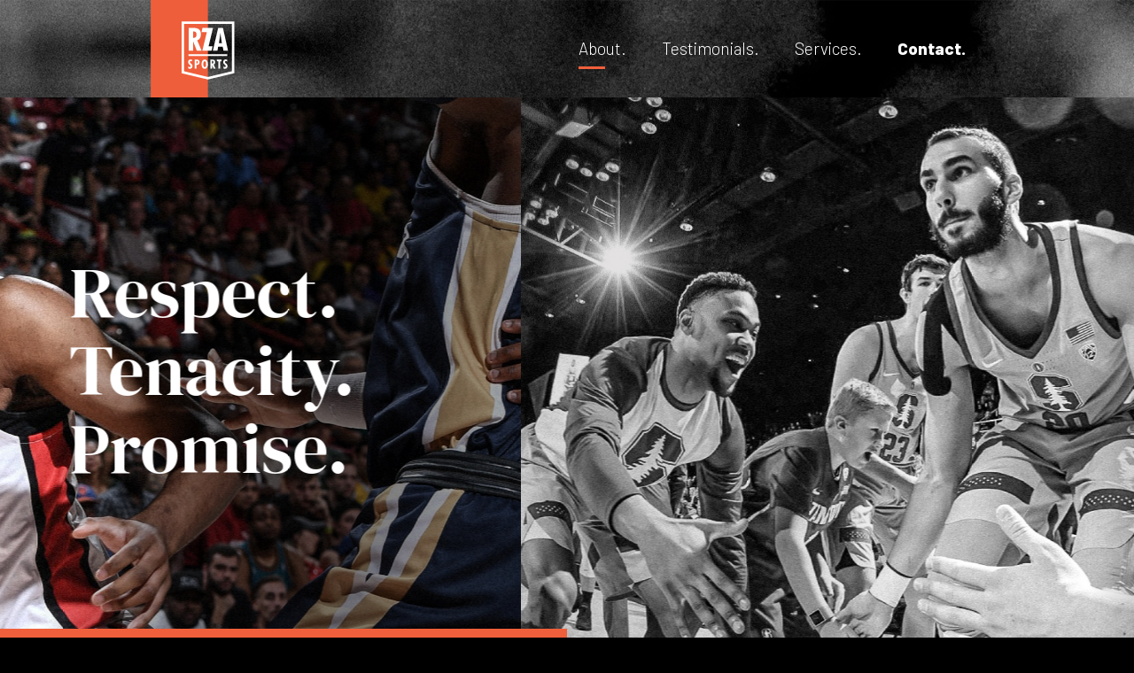

--- FILE ---
content_type: text/html
request_url: https://www.rzasports.com/
body_size: 5361
content:
<!DOCTYPE html><!-- Last Published: Fri Aug 30 2024 18:08:34 GMT+0000 (Coordinated Universal Time) --><html data-wf-domain="www.rzasports.com" data-wf-page="620fbbed3eec5ab2dc2c4f45" data-wf-site="61f036ee6eda8b7be0d08611"><head><meta charset="utf-8"/><title>RZA Sports</title><meta content="RZA Sports is a leading basketball management agency for professional athletes founded by Ronnie Zeidel, who’s certified by the NBA/NBPA, the NCAA, and FIBA." name="description"/><meta content="width=device-width, initial-scale=1" name="viewport"/><link href="https://cdn.prod.website-files.com/61f036ee6eda8b7be0d08611/css/rzasports.webflow.0551aea4b.css" rel="stylesheet" type="text/css"/><link href="https://fonts.googleapis.com" rel="preconnect"/><link href="https://fonts.gstatic.com" rel="preconnect" crossorigin="anonymous"/><script src="https://ajax.googleapis.com/ajax/libs/webfont/1.6.26/webfont.js" type="text/javascript"></script><script type="text/javascript">WebFont.load({  google: {    families: ["DM Serif Display:regular,italic:latin,latin-ext","Barlow:100,100italic,200,200italic,300,300italic,regular,italic,500,500italic,600,600italic,700,700italic,800,800italic,900,900italic"]  }});</script><script type="text/javascript">!function(o,c){var n=c.documentElement,t=" w-mod-";n.className+=t+"js",("ontouchstart"in o||o.DocumentTouch&&c instanceof DocumentTouch)&&(n.className+=t+"touch")}(window,document);</script><link href="https://cdn.prod.website-files.com/61f036ee6eda8b7be0d08611/61f09add4e4e051b25f026a6_RZASports_favicon.png" rel="shortcut icon" type="image/x-icon"/><link href="https://cdn.prod.website-files.com/61f036ee6eda8b7be0d08611/61f09ae126c86c6f109642e8_RZASports_webclip.jpg" rel="apple-touch-icon"/><link href="www.rzasports.com" rel="canonical"/><script async="" src="https://www.googletagmanager.com/gtag/js?id=G-Y32LKLQ4S2"></script><script type="text/javascript">window.dataLayer = window.dataLayer || [];function gtag(){dataLayer.push(arguments);}gtag('js', new Date());gtag('set', 'developer_id.dZGVlNj', true);gtag('config', 'G-Y32LKLQ4S2');</script></head><body class="body"><div data-animation="default" data-collapse="small" data-duration="700" data-easing="ease-out-quint" data-easing2="ease-out-cubic" data-doc-height="1" role="banner" class="navbar-2 w-nav"><div class="container-2 w-container"><a href="/" aria-current="page" class="brand-2 w-nav-brand w--current"></a><nav role="navigation" class="nav-menu-2 w-nav-menu"><div class="div-block-10"><a href="/" aria-current="page" class="nav-link-2 page-marker w-nav-link w--current">About.</a><div class="div-block-8"></div></div><div class="div-block-10"><a href="/testimonials" class="nav-link-2 w-nav-link">Testimonials.</a></div><div class="div-block-10"><a href="/services" class="nav-link-2 w-nav-link">Services.</a></div><div class="div-block-10"><a href="/contact" class="nav-link-2 contact w-nav-link">Contact.</a></div></nav><div class="menu-button-2 w-nav-button"><div class="icon-6 w-icon-nav-menu"></div></div></div></div><div class="slider-div"><div class="no-hover-stop-div"></div><div data-delay="4000" data-animation="slide" class="slider w-slider" data-autoplay="true" data-easing="ease-out-cubic" data-hide-arrows="true" data-disable-swipe="false" data-autoplay-limit="0" data-nav-spacing="3" data-duration="1000" data-infinite="true"><div class="w-slider-mask"><div class="slide w-slide"><div class="div-block"><div class="hp-slideshow-headline-1"><h1 class="hp-slideshow-headline">Respect.<br/>Tenacity.<br/>Promise.</h1></div></div></div><div class="slide-2 w-slide"><div class="div-block"><div class="hp-slideshow-headline-2"><h1 class="hp-slideshow-headline">Respect.</h1><div class="headline-underscore left-justified"></div><p class="hp-slideshow-subhead">A mutual commitment to honor your lifelong success.</p></div></div></div><div class="slide-3 w-slide"><div class="div-block"><div class="hp-slideshow-headline-2"><h1 class="hp-slideshow-headline">Tenacity.</h1><div class="headline-underscore left-justified"></div><p class="hp-slideshow-subhead">A relentless work ethic that gets you results.</p></div></div></div><div class="slide-4 w-slide"><div class="div-block"><div class="hp-slideshow-headline-2"><h1 class="hp-slideshow-headline">Promise.</h1><div class="headline-underscore left-justified"></div><p class="hp-slideshow-subhead">Access to every opportunity. The rest is up to you.</p></div></div></div></div><div class="left-arrow w-slider-arrow-left"><div class="icon-3 w-icon-slider-left"></div></div><div class="right-arrow w-slider-arrow-right"><div class="icon-2 w-icon-slider-right"></div></div><div class="homepage-slideshow w-slider-nav w-round"></div></div></div><div class="hp-section-2"><div class="orangeblock-hp"><div class="div-block-9"><p class="hp-ronnie-quote">“Your basketball career will require a tremendous amount of drive and dedication in the way you approach the game. In an agent, you will need a true partner who works just as hard off the court as you do on it. That’s how we win.<br/><strong>Together.</strong>“</p><p class="quote-name">Ronnie Zeidel / President</p><div class="headline-underscore left-justified"></div></div><div class="orangeblock-mobile"></div></div><div class="div-block-2"></div></div><div class="about-rza-section"><div class="about-rza-slideshow-headline"><h1 class="barlow-light-headline orange">About RZA</h1><div class="headline-underscore orange mobile"></div></div><div class="slider-div"><div class="no-hover-stop-div"></div><div data-delay="8000" data-animation="slide" class="about-rza-slideshow w-slider" data-autoplay="true" data-easing="ease-out-cubic" data-hide-arrows="false" data-disable-swipe="false" data-autoplay-limit="0" data-nav-spacing="3" data-duration="1000" data-infinite="true"><div class="mask w-slider-mask"><div class="w-slide"><div class="about-rza-slide-div"><div class="rza-slideshow-copy-div"><h1 class="barlow-extrabold-subhead white">25+ Year Career</h1><p class="barlow-light-center-paragraph white">Ronnie Zeidel, President of RZA Sports, started with the New York Knicks where he scouted collegiate talent and helped create their first ever overnight camp and Pro Summer League. He was brought in by the NBA &amp; NCAA as the Vice President of Marketing Partnerships and Brand Development to help launch iHoops. Ronnie led development of the brand identity and secured marketing partnerships with brands such as Adidas, Nike, Right Guard, Spalding, and others.<br/></p></div><div class="about-rza-slideshow-image-div"><img src="https://cdn.prod.website-files.com/61f036ee6eda8b7be0d08611/61fb1ac5d98c4f7c3f547692_New_York_Knicks_logo.png" loading="lazy" sizes="(max-width: 479px) 100vw, (max-width: 767px) 30px, 50px" srcset="https://cdn.prod.website-files.com/61f036ee6eda8b7be0d08611/61fb1ac5d98c4f7c3f547692_New_York_Knicks_logo-p-500.png 500w, https://cdn.prod.website-files.com/61f036ee6eda8b7be0d08611/61fb1ac5d98c4f7c3f547692_New_York_Knicks_logo-p-800.png 800w, https://cdn.prod.website-files.com/61f036ee6eda8b7be0d08611/61fb1ac5d98c4f7c3f547692_New_York_Knicks_logo-p-1080.png 1080w, https://cdn.prod.website-files.com/61f036ee6eda8b7be0d08611/61fb1ac5d98c4f7c3f547692_New_York_Knicks_logo.png 1200w" alt="New York Knicks logo" class="image-6"/><img src="https://cdn.prod.website-files.com/61f036ee6eda8b7be0d08611/61f07f0e7da4e70ac38607d5_iHoops_Logo.svg" loading="lazy" alt="NBA NCAA iHoops graphic" class="image-7"/></div></div></div><div class="slide-5 w-slide"><div class="about-rza-slide-div"><div class="rza-slideshow-copy-div slam"><h1 class="barlow-extrabold-subhead slam white">15 Years at SLAM</h1><div class="about-rza-slideshow-image-div slam"><img src="https://cdn.prod.website-files.com/61f036ee6eda8b7be0d08611/61f0807b4bd85cf08aa3270e_Slam_01.jpg" loading="lazy" alt="Rafer Alston SLAM magazine cover" class="slam-cover left"/><img src="https://cdn.prod.website-files.com/61f036ee6eda8b7be0d08611/61f0807c52d16316133cf84a_Slam_03.jpg" loading="lazy" alt="Lebron James SLAM magazine cover" class="slam-cover"/></div><div class="about-rza-slideshow-image-div slam single"><img src="https://cdn.prod.website-files.com/61f036ee6eda8b7be0d08611/61fadee92cef8d46c960bcfa_Slam_02_med.jpg" loading="lazy" sizes="100vw" srcset="https://cdn.prod.website-files.com/61f036ee6eda8b7be0d08611/61fadee92cef8d46c960bcfa_Slam_02_med-p-500.jpeg 500w, https://cdn.prod.website-files.com/61f036ee6eda8b7be0d08611/61fadee92cef8d46c960bcfa_Slam_02_med-p-800.jpeg 800w, https://cdn.prod.website-files.com/61f036ee6eda8b7be0d08611/61fadee92cef8d46c960bcfa_Slam_02_med-p-1080.jpeg 1080w, https://cdn.prod.website-files.com/61f036ee6eda8b7be0d08611/61fadee92cef8d46c960bcfa_Slam_02_med.jpg 1392w" alt="Allen Iverson SLAM magazine cover" class="slam-cover middle"/></div><div class="about-rza-slideshow-image-div slam three"><img src="https://cdn.prod.website-files.com/61f036ee6eda8b7be0d08611/61f0807b4bd85cf08aa3270e_Slam_01.jpg" loading="lazy" alt="Rafer Alston SLAM magazine cover" class="slam-cover"/><img src="https://cdn.prod.website-files.com/61f036ee6eda8b7be0d08611/61f0807c52d16316133cf84a_Slam_03.jpg" loading="lazy" alt="Lebron James SLAM magazine cover" class="slam-cover center"/><img src="https://cdn.prod.website-files.com/61f036ee6eda8b7be0d08611/61fadee92cef8d46c960bcfa_Slam_02_med.jpg" loading="lazy" sizes="100vw" srcset="https://cdn.prod.website-files.com/61f036ee6eda8b7be0d08611/61fadee92cef8d46c960bcfa_Slam_02_med-p-500.jpeg 500w, https://cdn.prod.website-files.com/61f036ee6eda8b7be0d08611/61fadee92cef8d46c960bcfa_Slam_02_med-p-800.jpeg 800w, https://cdn.prod.website-files.com/61f036ee6eda8b7be0d08611/61fadee92cef8d46c960bcfa_Slam_02_med-p-1080.jpeg 1080w, https://cdn.prod.website-files.com/61f036ee6eda8b7be0d08611/61fadee92cef8d46c960bcfa_Slam_02_med.jpg 1392w" alt="Allen Iverson SLAM magazine cover" class="slam-cover middle"/></div></div><p class="barlow-light-center-paragraph slam white">Ronnie joined the team at Harris Publications, where he spent 15 years helping conceptualize, develop, and build SLAM Magazine into the basketball bible that it is today. Ronnie also helped launch and build XXL Magazine, which became the No. 1 selling hip-hop magazine worldwide.<br/></p></div></div><div class="w-slide"><div class="about-rza-slide-div"><div class="rza-slideshow-copy-div"><h1 class="barlow-extrabold-subhead white">Deep Basketball Connections</h1><p class="barlow-light-center-paragraph white">As the President of Clutch Media &amp; Marketing, Ronnie specialized in sports marketing, publishing, basketball TV production, and media relations for colleges, universities, conferences, apparel brands, and Fortune 500 companies. He advised numerous companies in the basketball marketplace, from footwear brands and performance beverages, to apparel companies and television production. His experience is varied and deep and touches nearly every aspect of the game.<br/></p></div><div class="about-rza-slideshow-image-div"><img src="https://cdn.prod.website-files.com/61f036ee6eda8b7be0d08611/61f08079784a37cb38958f8e_Clutch_Media-Marketing_Logo.png" loading="lazy" sizes="100vw" srcset="https://cdn.prod.website-files.com/61f036ee6eda8b7be0d08611/61f08079784a37cb38958f8e_Clutch_Media-Marketing_Logo-p-500.png 500w, https://cdn.prod.website-files.com/61f036ee6eda8b7be0d08611/61f08079784a37cb38958f8e_Clutch_Media-Marketing_Logo-p-800.png 800w, https://cdn.prod.website-files.com/61f036ee6eda8b7be0d08611/61f08079784a37cb38958f8e_Clutch_Media-Marketing_Logo.png 812w" alt="Clutch Media &amp; Marketing logo" class="image-8"/><img src="https://cdn.prod.website-files.com/61f036ee6eda8b7be0d08611/61f0807b6b74d38efdfb3d5c_RZA-Ball_Logo.png" loading="lazy" alt="White RZA basketball icon " class="image-9"/></div></div></div><div class="w-slide"><div class="about-rza-slide-div"><div class="rza-slideshow-copy-div"><h1 class="barlow-extrabold-subhead white">Certifications</h1><p class="barlow-light-center-paragraph spacing2 white">Ronnie is certified by the NBA/NBPA, the NCAA, and FIBA. We take the process of helping athletes navigate their transition from college to the professional ranks very seriously -- not just for those few who make it to the NBA but for every player we represent all over the world in the game of basketball. That is why we make sure we are up to date with our certifications and knowledge base so that we can give our clients the best and most trusted experience possible.<br/></p></div><div class="about-rza-slideshow-image-div"><img src="https://cdn.prod.website-files.com/61f036ee6eda8b7be0d08611/61f0807a4e5bcb0b2644071b_NCAA_logo.png" loading="lazy" sizes="100vw" srcset="https://cdn.prod.website-files.com/61f036ee6eda8b7be0d08611/61f0807a4e5bcb0b2644071b_NCAA_logo-p-500.png 500w, https://cdn.prod.website-files.com/61f036ee6eda8b7be0d08611/61f0807a4e5bcb0b2644071b_NCAA_logo.png 1042w" alt="NCAA logo" class="image-10"/><img src="https://cdn.prod.website-files.com/61f036ee6eda8b7be0d08611/61fc18af45a7a31db357b8b5_FIBA_Logo_White.png" loading="lazy" alt="FIBA basketball logo" class="image-11"/><img src="https://cdn.prod.website-files.com/61f036ee6eda8b7be0d08611/61f0807a18f24b23a0c7f969_NBPA_Logo.png" loading="lazy" sizes="100vw" srcset="https://cdn.prod.website-files.com/61f036ee6eda8b7be0d08611/61f0807a18f24b23a0c7f969_NBPA_Logo-p-500.png 500w, https://cdn.prod.website-files.com/61f036ee6eda8b7be0d08611/61f0807a18f24b23a0c7f969_NBPA_Logo-p-800.png 800w, https://cdn.prod.website-files.com/61f036ee6eda8b7be0d08611/61f0807a18f24b23a0c7f969_NBPA_Logo.png 2060w" alt="NBPA logo" class="image-12"/></div></div></div></div><div class="left-arrow-2 w-slider-arrow-left"><div class="icon-4 w-icon-slider-left"></div></div><div class="right-arrow-2 w-slider-arrow-right"><div class="icon w-icon-slider-right"></div></div><div class="slide-nav w-slider-nav w-round"></div></div></div></div><div class="brandexperience-section"><div class="headline-bar"><div class="brand-experience-headline-div"><h1 class="barlow-light-headline">Brand<br/>Experience</h1><div class="headline-underscore"></div></div><div class="brand-experience-subcopy"><p class="brand-experience-paragraph">Our unique brand experience and network of connections are both broad and deep, providing you access and opportunities as we develop your career together.</p></div></div><div class="brand-experience-visuals"></div><div class="brand-experience-visuals-mobile"><img src="https://cdn.prod.website-files.com/61f036ee6eda8b7be0d08611/61fadcd8538702f95811b771_All-Brand_Logos-01-25_v01b.png" loading="lazy" sizes="100vw" srcset="https://cdn.prod.website-files.com/61f036ee6eda8b7be0d08611/61fadcd8538702f95811b771_All-Brand_Logos-01-25_v01b-p-500.png 500w, https://cdn.prod.website-files.com/61f036ee6eda8b7be0d08611/61fadcd8538702f95811b771_All-Brand_Logos-01-25_v01b-p-800.png 800w, https://cdn.prod.website-files.com/61f036ee6eda8b7be0d08611/61fadcd8538702f95811b771_All-Brand_Logos-01-25_v01b-p-1080.png 1080w, https://cdn.prod.website-files.com/61f036ee6eda8b7be0d08611/61fadcd8538702f95811b771_All-Brand_Logos-01-25_v01b-p-1600.png 1600w, https://cdn.prod.website-files.com/61f036ee6eda8b7be0d08611/61fadcd8538702f95811b771_All-Brand_Logos-01-25_v01b.png 2032w" alt="RZA Sports brand experience logos"/></div></div><div class="playerexperience-section"><div class="headline-bar"><div class="brand-experience-headline-div"><h1 class="barlow-light-headline">Player Marketing<br/>Experience</h1><div class="headline-underscore"></div></div><div class="brand-experience-subcopy"><p class="brand-experience-paragraph">Through our work in publishing and with the NBA, some of the most notable players we&#x27;ve worked with include:</p></div></div><div class="brand-experience-players"><p class="brand-experience-names">LeBron James   •   Paul Pierce    •    Stephen Curry    •    Shaquille O&#x27;Neal<br/>Kobe Bryant    •    Chris Paul    •    Enes Kanter Freedom    •    J.J. Redick<br/>Immanuel Quickley    •    Allen Iverson    •    Kevin Garnett    •    Brandon Jennings<br/>Rafer Alston    •    Elton Brand    •    Metta World Peace    •    Jayson Williams<br/>Lamar Odom    •    Grant Hill    •    Vince Carter    •    Chris Webber    •    Shawn Marion<br/>Stephon Marbury    •    Steve Novak    •    Mason Plumlee    •    Raymond Felton</p></div><div class="brand-experience-players mobile"><img src="https://cdn.prod.website-files.com/61f036ee6eda8b7be0d08611/61fb0a84d56fb98dd27b29f1_Player-Experience-Names_02a.svg" loading="lazy" alt="RZA Sports player experience names"/></div></div><div class="footerphoto about"></div><div class="footer footer-2"><div class="footer-content-div"><div class="footer-nav"><div class="div-block-50"><div class="text-block-8 alt">More about RZA Sports</div></div><div class="div-block-51"><a href="/testimonials" class="footer-nav-link w-inline-block"><div class="footer-nav-text">Testimonials.</div></a><a href="/services" class="footer-nav-link w-inline-block"><div class="footer-nav-text">Services.</div></a></div></div><div class="get-in-touch-headline"><h1 class="heading-2 alt">Get in touch</h1><div class="headline-underscore"></div></div><div class="footer-contacts-div"><a href="/" aria-current="page" class="footer-logo w-inline-block w--current"><img src="https://cdn.prod.website-files.com/61f036ee6eda8b7be0d08611/61f04d391495acc77a34004f_RZA_Logo_White_RGB.svg" loading="lazy" alt="RZA Sports logo" class="image"/></a><a href="tel:917-796-2999" class="footer-phone w-inline-block"><div class="footer-text">917.796.2999</div></a><a href="mailto:ronnie@rzasports.com" class="footer-email w-inline-block"><div class="footer-text">ronnie@rzasports.com</div></a><div class="social-icons"><a href="https://www.instagram.com/rzasports/?hl=en" target="_blank" class="w-inline-block"><img src="https://cdn.prod.website-files.com/61f036ee6eda8b7be0d08611/61f04d47e1256453aa790465_Instagram_Logo.svg" loading="lazy" alt="Instagram logo" class="image-2"/></a><a href="https://twitter.com/RZASports?ref_src=twsrc%5Egoogle%7Ctwcamp%5Eserp%7Ctwgr%5Eauthor" target="_blank" class="w-inline-block"><img src="https://cdn.prod.website-files.com/61f036ee6eda8b7be0d08611/61f04d48d1b56e5173c26667_Twitter_Logo.svg" loading="lazy" alt="Twitter logo" class="image-3"/></a><a href="https://www.facebook.com/people/Ronnie-Rza/100013760807776/" target="_blank" class="w-inline-block"><img src="https://cdn.prod.website-files.com/61f036ee6eda8b7be0d08611/61f04d47634a851b088876ae_Facebook_Logo.svg" loading="lazy" alt="Facebook logo" class="image-4"/></a><a href="https://www.linkedin.com/company/rza-sports" target="_blank" class="w-inline-block"><img src="https://cdn.prod.website-files.com/61f036ee6eda8b7be0d08611/61f04d47a3b444389c64f56f_LinkedIn_Logo.svg" loading="lazy" alt="LinkedIn logo" class="image-5"/></a></div><a href="/" aria-current="page" class="link-block w-inline-block w--current"><img src="https://cdn.prod.website-files.com/61f036ee6eda8b7be0d08611/61f04d391495acc77a34004f_RZA_Logo_White_RGB.svg" loading="lazy" alt="RZA Sports logo" class="image-13"/></a></div><div class="text-block-7">© 2022 RZA Sports</div></div><div class="orange-footer-div"><div class="div-block-4"></div></div></div><script src="https://d3e54v103j8qbb.cloudfront.net/js/jquery-3.5.1.min.dc5e7f18c8.js?site=61f036ee6eda8b7be0d08611" type="text/javascript" integrity="sha256-9/aliU8dGd2tb6OSsuzixeV4y/faTqgFtohetphbbj0=" crossorigin="anonymous"></script><script src="https://cdn.prod.website-files.com/61f036ee6eda8b7be0d08611/js/webflow.7e301ca1e.js" type="text/javascript"></script></body></html>

--- FILE ---
content_type: text/css
request_url: https://cdn.prod.website-files.com/61f036ee6eda8b7be0d08611/css/rzasports.webflow.0551aea4b.css
body_size: 16082
content:
html {
  -webkit-text-size-adjust: 100%;
  -ms-text-size-adjust: 100%;
  font-family: sans-serif;
}

body {
  margin: 0;
}

article, aside, details, figcaption, figure, footer, header, hgroup, main, menu, nav, section, summary {
  display: block;
}

audio, canvas, progress, video {
  vertical-align: baseline;
  display: inline-block;
}

audio:not([controls]) {
  height: 0;
  display: none;
}

[hidden], template {
  display: none;
}

a {
  background-color: #0000;
}

a:active, a:hover {
  outline: 0;
}

abbr[title] {
  border-bottom: 1px dotted;
}

b, strong {
  font-weight: bold;
}

dfn {
  font-style: italic;
}

h1 {
  margin: .67em 0;
  font-size: 2em;
}

mark {
  color: #000;
  background: #ff0;
}

small {
  font-size: 80%;
}

sub, sup {
  vertical-align: baseline;
  font-size: 75%;
  line-height: 0;
  position: relative;
}

sup {
  top: -.5em;
}

sub {
  bottom: -.25em;
}

img {
  border: 0;
}

svg:not(:root) {
  overflow: hidden;
}

hr {
  box-sizing: content-box;
  height: 0;
}

pre {
  overflow: auto;
}

code, kbd, pre, samp {
  font-family: monospace;
  font-size: 1em;
}

button, input, optgroup, select, textarea {
  color: inherit;
  font: inherit;
  margin: 0;
}

button {
  overflow: visible;
}

button, select {
  text-transform: none;
}

button, html input[type="button"], input[type="reset"] {
  -webkit-appearance: button;
  cursor: pointer;
}

button[disabled], html input[disabled] {
  cursor: default;
}

button::-moz-focus-inner, input::-moz-focus-inner {
  border: 0;
  padding: 0;
}

input {
  line-height: normal;
}

input[type="checkbox"], input[type="radio"] {
  box-sizing: border-box;
  padding: 0;
}

input[type="number"]::-webkit-inner-spin-button, input[type="number"]::-webkit-outer-spin-button {
  height: auto;
}

input[type="search"] {
  -webkit-appearance: none;
}

input[type="search"]::-webkit-search-cancel-button, input[type="search"]::-webkit-search-decoration {
  -webkit-appearance: none;
}

legend {
  border: 0;
  padding: 0;
}

textarea {
  overflow: auto;
}

optgroup {
  font-weight: bold;
}

table {
  border-collapse: collapse;
  border-spacing: 0;
}

td, th {
  padding: 0;
}

@font-face {
  font-family: webflow-icons;
  src: url("[data-uri]") format("truetype");
  font-weight: normal;
  font-style: normal;
}

[class^="w-icon-"], [class*=" w-icon-"] {
  speak: none;
  font-variant: normal;
  text-transform: none;
  -webkit-font-smoothing: antialiased;
  -moz-osx-font-smoothing: grayscale;
  font-style: normal;
  font-weight: normal;
  line-height: 1;
  font-family: webflow-icons !important;
}

.w-icon-slider-right:before {
  content: "";
}

.w-icon-slider-left:before {
  content: "";
}

.w-icon-nav-menu:before {
  content: "";
}

.w-icon-arrow-down:before, .w-icon-dropdown-toggle:before {
  content: "";
}

.w-icon-file-upload-remove:before {
  content: "";
}

.w-icon-file-upload-icon:before {
  content: "";
}

* {
  box-sizing: border-box;
}

html {
  height: 100%;
}

body {
  color: #333;
  background-color: #fff;
  min-height: 100%;
  margin: 0;
  font-family: Arial, sans-serif;
  font-size: 14px;
  line-height: 20px;
}

img {
  vertical-align: middle;
  max-width: 100%;
  display: inline-block;
}

html.w-mod-touch * {
  background-attachment: scroll !important;
}

.w-block {
  display: block;
}

.w-inline-block {
  max-width: 100%;
  display: inline-block;
}

.w-clearfix:before, .w-clearfix:after {
  content: " ";
  grid-area: 1 / 1 / 2 / 2;
  display: table;
}

.w-clearfix:after {
  clear: both;
}

.w-hidden {
  display: none;
}

.w-button {
  color: #fff;
  line-height: inherit;
  cursor: pointer;
  background-color: #3898ec;
  border: 0;
  border-radius: 0;
  padding: 9px 15px;
  text-decoration: none;
  display: inline-block;
}

input.w-button {
  -webkit-appearance: button;
}

html[data-w-dynpage] [data-w-cloak] {
  color: #0000 !important;
}

.w-code-block {
  margin: unset;
}

pre.w-code-block code {
  all: inherit;
}

.w-optimization {
  display: contents;
}

.w-webflow-badge, .w-webflow-badge * {
  z-index: auto;
  visibility: visible;
  box-sizing: border-box;
  float: none;
  clear: none;
  box-shadow: none;
  opacity: 1;
  direction: ltr;
  font-family: inherit;
  font-weight: inherit;
  color: inherit;
  font-size: inherit;
  line-height: inherit;
  font-style: inherit;
  font-variant: inherit;
  text-align: inherit;
  letter-spacing: inherit;
  -webkit-text-decoration: inherit;
  text-decoration: inherit;
  text-indent: 0;
  text-transform: inherit;
  text-shadow: none;
  font-smoothing: auto;
  vertical-align: baseline;
  cursor: inherit;
  white-space: inherit;
  word-break: normal;
  word-spacing: normal;
  word-wrap: normal;
  background: none;
  border: 0 #0000;
  border-radius: 0;
  width: auto;
  min-width: 0;
  max-width: none;
  height: auto;
  min-height: 0;
  max-height: none;
  margin: 0;
  padding: 0;
  list-style-type: disc;
  transition: none;
  display: block;
  position: static;
  inset: auto;
  overflow: visible;
  transform: none;
}

.w-webflow-badge {
  white-space: nowrap;
  cursor: pointer;
  box-shadow: 0 0 0 1px #0000001a, 0 1px 3px #0000001a;
  visibility: visible !important;
  z-index: 2147483647 !important;
  color: #aaadb0 !important;
  opacity: 1 !important;
  background-color: #fff !important;
  border-radius: 3px !important;
  width: auto !important;
  height: auto !important;
  margin: 0 !important;
  padding: 6px !important;
  font-size: 12px !important;
  line-height: 14px !important;
  text-decoration: none !important;
  display: inline-block !important;
  position: fixed !important;
  inset: auto 12px 12px auto !important;
  overflow: visible !important;
  transform: none !important;
}

.w-webflow-badge > img {
  visibility: visible !important;
  opacity: 1 !important;
  vertical-align: middle !important;
  display: inline-block !important;
}

h1, h2, h3, h4, h5, h6 {
  margin-bottom: 10px;
  font-weight: bold;
}

h1 {
  margin-top: 20px;
  font-size: 38px;
  line-height: 44px;
}

h2 {
  margin-top: 20px;
  font-size: 32px;
  line-height: 36px;
}

h3 {
  margin-top: 20px;
  font-size: 24px;
  line-height: 30px;
}

h4 {
  margin-top: 10px;
  font-size: 18px;
  line-height: 24px;
}

h5 {
  margin-top: 10px;
  font-size: 14px;
  line-height: 20px;
}

h6 {
  margin-top: 10px;
  font-size: 12px;
  line-height: 18px;
}

p {
  margin-top: 0;
  margin-bottom: 10px;
}

blockquote {
  border-left: 5px solid #e2e2e2;
  margin: 0 0 10px;
  padding: 10px 20px;
  font-size: 18px;
  line-height: 22px;
}

figure {
  margin: 0 0 10px;
}

figcaption {
  text-align: center;
  margin-top: 5px;
}

ul, ol {
  margin-top: 0;
  margin-bottom: 10px;
  padding-left: 40px;
}

.w-list-unstyled {
  padding-left: 0;
  list-style: none;
}

.w-embed:before, .w-embed:after {
  content: " ";
  grid-area: 1 / 1 / 2 / 2;
  display: table;
}

.w-embed:after {
  clear: both;
}

.w-video {
  width: 100%;
  padding: 0;
  position: relative;
}

.w-video iframe, .w-video object, .w-video embed {
  border: none;
  width: 100%;
  height: 100%;
  position: absolute;
  top: 0;
  left: 0;
}

fieldset {
  border: 0;
  margin: 0;
  padding: 0;
}

button, [type="button"], [type="reset"] {
  cursor: pointer;
  -webkit-appearance: button;
  border: 0;
}

.w-form {
  margin: 0 0 15px;
}

.w-form-done {
  text-align: center;
  background-color: #ddd;
  padding: 20px;
  display: none;
}

.w-form-fail {
  background-color: #ffdede;
  margin-top: 10px;
  padding: 10px;
  display: none;
}

label {
  margin-bottom: 5px;
  font-weight: bold;
  display: block;
}

.w-input, .w-select {
  color: #333;
  vertical-align: middle;
  background-color: #fff;
  border: 1px solid #ccc;
  width: 100%;
  height: 38px;
  margin-bottom: 10px;
  padding: 8px 12px;
  font-size: 14px;
  line-height: 1.42857;
  display: block;
}

.w-input::placeholder, .w-select::placeholder {
  color: #999;
}

.w-input:focus, .w-select:focus {
  border-color: #3898ec;
  outline: 0;
}

.w-input[disabled], .w-select[disabled], .w-input[readonly], .w-select[readonly], fieldset[disabled] .w-input, fieldset[disabled] .w-select {
  cursor: not-allowed;
}

.w-input[disabled]:not(.w-input-disabled), .w-select[disabled]:not(.w-input-disabled), .w-input[readonly], .w-select[readonly], fieldset[disabled]:not(.w-input-disabled) .w-input, fieldset[disabled]:not(.w-input-disabled) .w-select {
  background-color: #eee;
}

textarea.w-input, textarea.w-select {
  height: auto;
}

.w-select {
  background-color: #f3f3f3;
}

.w-select[multiple] {
  height: auto;
}

.w-form-label {
  cursor: pointer;
  margin-bottom: 0;
  font-weight: normal;
  display: inline-block;
}

.w-radio {
  margin-bottom: 5px;
  padding-left: 20px;
  display: block;
}

.w-radio:before, .w-radio:after {
  content: " ";
  grid-area: 1 / 1 / 2 / 2;
  display: table;
}

.w-radio:after {
  clear: both;
}

.w-radio-input {
  float: left;
  margin: 3px 0 0 -20px;
  line-height: normal;
}

.w-file-upload {
  margin-bottom: 10px;
  display: block;
}

.w-file-upload-input {
  opacity: 0;
  z-index: -100;
  width: .1px;
  height: .1px;
  position: absolute;
  overflow: hidden;
}

.w-file-upload-default, .w-file-upload-uploading, .w-file-upload-success {
  color: #333;
  display: inline-block;
}

.w-file-upload-error {
  margin-top: 10px;
  display: block;
}

.w-file-upload-default.w-hidden, .w-file-upload-uploading.w-hidden, .w-file-upload-error.w-hidden, .w-file-upload-success.w-hidden {
  display: none;
}

.w-file-upload-uploading-btn {
  cursor: pointer;
  background-color: #fafafa;
  border: 1px solid #ccc;
  margin: 0;
  padding: 8px 12px;
  font-size: 14px;
  font-weight: normal;
  display: flex;
}

.w-file-upload-file {
  background-color: #fafafa;
  border: 1px solid #ccc;
  flex-grow: 1;
  justify-content: space-between;
  margin: 0;
  padding: 8px 9px 8px 11px;
  display: flex;
}

.w-file-upload-file-name {
  font-size: 14px;
  font-weight: normal;
  display: block;
}

.w-file-remove-link {
  cursor: pointer;
  width: auto;
  height: auto;
  margin-top: 3px;
  margin-left: 10px;
  padding: 3px;
  display: block;
}

.w-icon-file-upload-remove {
  margin: auto;
  font-size: 10px;
}

.w-file-upload-error-msg {
  color: #ea384c;
  padding: 2px 0;
  display: inline-block;
}

.w-file-upload-info {
  padding: 0 12px;
  line-height: 38px;
  display: inline-block;
}

.w-file-upload-label {
  cursor: pointer;
  background-color: #fafafa;
  border: 1px solid #ccc;
  margin: 0;
  padding: 8px 12px;
  font-size: 14px;
  font-weight: normal;
  display: inline-block;
}

.w-icon-file-upload-icon, .w-icon-file-upload-uploading {
  width: 20px;
  margin-right: 8px;
  display: inline-block;
}

.w-icon-file-upload-uploading {
  height: 20px;
}

.w-container {
  max-width: 940px;
  margin-left: auto;
  margin-right: auto;
}

.w-container:before, .w-container:after {
  content: " ";
  grid-area: 1 / 1 / 2 / 2;
  display: table;
}

.w-container:after {
  clear: both;
}

.w-container .w-row {
  margin-left: -10px;
  margin-right: -10px;
}

.w-row:before, .w-row:after {
  content: " ";
  grid-area: 1 / 1 / 2 / 2;
  display: table;
}

.w-row:after {
  clear: both;
}

.w-row .w-row {
  margin-left: 0;
  margin-right: 0;
}

.w-col {
  float: left;
  width: 100%;
  min-height: 1px;
  padding-left: 10px;
  padding-right: 10px;
  position: relative;
}

.w-col .w-col {
  padding-left: 0;
  padding-right: 0;
}

.w-col-1 {
  width: 8.33333%;
}

.w-col-2 {
  width: 16.6667%;
}

.w-col-3 {
  width: 25%;
}

.w-col-4 {
  width: 33.3333%;
}

.w-col-5 {
  width: 41.6667%;
}

.w-col-6 {
  width: 50%;
}

.w-col-7 {
  width: 58.3333%;
}

.w-col-8 {
  width: 66.6667%;
}

.w-col-9 {
  width: 75%;
}

.w-col-10 {
  width: 83.3333%;
}

.w-col-11 {
  width: 91.6667%;
}

.w-col-12 {
  width: 100%;
}

.w-hidden-main {
  display: none !important;
}

@media screen and (max-width: 991px) {
  .w-container {
    max-width: 728px;
  }

  .w-hidden-main {
    display: inherit !important;
  }

  .w-hidden-medium {
    display: none !important;
  }

  .w-col-medium-1 {
    width: 8.33333%;
  }

  .w-col-medium-2 {
    width: 16.6667%;
  }

  .w-col-medium-3 {
    width: 25%;
  }

  .w-col-medium-4 {
    width: 33.3333%;
  }

  .w-col-medium-5 {
    width: 41.6667%;
  }

  .w-col-medium-6 {
    width: 50%;
  }

  .w-col-medium-7 {
    width: 58.3333%;
  }

  .w-col-medium-8 {
    width: 66.6667%;
  }

  .w-col-medium-9 {
    width: 75%;
  }

  .w-col-medium-10 {
    width: 83.3333%;
  }

  .w-col-medium-11 {
    width: 91.6667%;
  }

  .w-col-medium-12 {
    width: 100%;
  }

  .w-col-stack {
    width: 100%;
    left: auto;
    right: auto;
  }
}

@media screen and (max-width: 767px) {
  .w-hidden-main, .w-hidden-medium {
    display: inherit !important;
  }

  .w-hidden-small {
    display: none !important;
  }

  .w-row, .w-container .w-row {
    margin-left: 0;
    margin-right: 0;
  }

  .w-col {
    width: 100%;
    left: auto;
    right: auto;
  }

  .w-col-small-1 {
    width: 8.33333%;
  }

  .w-col-small-2 {
    width: 16.6667%;
  }

  .w-col-small-3 {
    width: 25%;
  }

  .w-col-small-4 {
    width: 33.3333%;
  }

  .w-col-small-5 {
    width: 41.6667%;
  }

  .w-col-small-6 {
    width: 50%;
  }

  .w-col-small-7 {
    width: 58.3333%;
  }

  .w-col-small-8 {
    width: 66.6667%;
  }

  .w-col-small-9 {
    width: 75%;
  }

  .w-col-small-10 {
    width: 83.3333%;
  }

  .w-col-small-11 {
    width: 91.6667%;
  }

  .w-col-small-12 {
    width: 100%;
  }
}

@media screen and (max-width: 479px) {
  .w-container {
    max-width: none;
  }

  .w-hidden-main, .w-hidden-medium, .w-hidden-small {
    display: inherit !important;
  }

  .w-hidden-tiny {
    display: none !important;
  }

  .w-col {
    width: 100%;
  }

  .w-col-tiny-1 {
    width: 8.33333%;
  }

  .w-col-tiny-2 {
    width: 16.6667%;
  }

  .w-col-tiny-3 {
    width: 25%;
  }

  .w-col-tiny-4 {
    width: 33.3333%;
  }

  .w-col-tiny-5 {
    width: 41.6667%;
  }

  .w-col-tiny-6 {
    width: 50%;
  }

  .w-col-tiny-7 {
    width: 58.3333%;
  }

  .w-col-tiny-8 {
    width: 66.6667%;
  }

  .w-col-tiny-9 {
    width: 75%;
  }

  .w-col-tiny-10 {
    width: 83.3333%;
  }

  .w-col-tiny-11 {
    width: 91.6667%;
  }

  .w-col-tiny-12 {
    width: 100%;
  }
}

.w-widget {
  position: relative;
}

.w-widget-map {
  width: 100%;
  height: 400px;
}

.w-widget-map label {
  width: auto;
  display: inline;
}

.w-widget-map img {
  max-width: inherit;
}

.w-widget-map .gm-style-iw {
  text-align: center;
}

.w-widget-map .gm-style-iw > button {
  display: none !important;
}

.w-widget-twitter {
  overflow: hidden;
}

.w-widget-twitter-count-shim {
  vertical-align: top;
  text-align: center;
  background: #fff;
  border: 1px solid #758696;
  border-radius: 3px;
  width: 28px;
  height: 20px;
  display: inline-block;
  position: relative;
}

.w-widget-twitter-count-shim * {
  pointer-events: none;
  -webkit-user-select: none;
  user-select: none;
}

.w-widget-twitter-count-shim .w-widget-twitter-count-inner {
  text-align: center;
  color: #999;
  font-family: serif;
  font-size: 15px;
  line-height: 12px;
  position: relative;
}

.w-widget-twitter-count-shim .w-widget-twitter-count-clear {
  display: block;
  position: relative;
}

.w-widget-twitter-count-shim.w--large {
  width: 36px;
  height: 28px;
}

.w-widget-twitter-count-shim.w--large .w-widget-twitter-count-inner {
  font-size: 18px;
  line-height: 18px;
}

.w-widget-twitter-count-shim:not(.w--vertical) {
  margin-left: 5px;
  margin-right: 8px;
}

.w-widget-twitter-count-shim:not(.w--vertical).w--large {
  margin-left: 6px;
}

.w-widget-twitter-count-shim:not(.w--vertical):before, .w-widget-twitter-count-shim:not(.w--vertical):after {
  content: " ";
  pointer-events: none;
  border: solid #0000;
  width: 0;
  height: 0;
  position: absolute;
  top: 50%;
  left: 0;
}

.w-widget-twitter-count-shim:not(.w--vertical):before {
  border-width: 4px;
  border-color: #75869600 #5d6c7b #75869600 #75869600;
  margin-top: -4px;
  margin-left: -9px;
}

.w-widget-twitter-count-shim:not(.w--vertical).w--large:before {
  border-width: 5px;
  margin-top: -5px;
  margin-left: -10px;
}

.w-widget-twitter-count-shim:not(.w--vertical):after {
  border-width: 4px;
  border-color: #fff0 #fff #fff0 #fff0;
  margin-top: -4px;
  margin-left: -8px;
}

.w-widget-twitter-count-shim:not(.w--vertical).w--large:after {
  border-width: 5px;
  margin-top: -5px;
  margin-left: -9px;
}

.w-widget-twitter-count-shim.w--vertical {
  width: 61px;
  height: 33px;
  margin-bottom: 8px;
}

.w-widget-twitter-count-shim.w--vertical:before, .w-widget-twitter-count-shim.w--vertical:after {
  content: " ";
  pointer-events: none;
  border: solid #0000;
  width: 0;
  height: 0;
  position: absolute;
  top: 100%;
  left: 50%;
}

.w-widget-twitter-count-shim.w--vertical:before {
  border-width: 5px;
  border-color: #5d6c7b #75869600 #75869600;
  margin-left: -5px;
}

.w-widget-twitter-count-shim.w--vertical:after {
  border-width: 4px;
  border-color: #fff #fff0 #fff0;
  margin-left: -4px;
}

.w-widget-twitter-count-shim.w--vertical .w-widget-twitter-count-inner {
  font-size: 18px;
  line-height: 22px;
}

.w-widget-twitter-count-shim.w--vertical.w--large {
  width: 76px;
}

.w-background-video {
  color: #fff;
  height: 500px;
  position: relative;
  overflow: hidden;
}

.w-background-video > video {
  object-fit: cover;
  z-index: -100;
  background-position: 50%;
  background-size: cover;
  width: 100%;
  height: 100%;
  margin: auto;
  position: absolute;
  inset: -100%;
}

.w-background-video > video::-webkit-media-controls-start-playback-button {
  -webkit-appearance: none;
  display: none !important;
}

.w-background-video--control {
  background-color: #0000;
  padding: 0;
  position: absolute;
  bottom: 1em;
  right: 1em;
}

.w-background-video--control > [hidden] {
  display: none !important;
}

.w-slider {
  text-align: center;
  clear: both;
  -webkit-tap-highlight-color: #0000;
  tap-highlight-color: #0000;
  background: #ddd;
  height: 300px;
  position: relative;
}

.w-slider-mask {
  z-index: 1;
  white-space: nowrap;
  height: 100%;
  display: block;
  position: relative;
  left: 0;
  right: 0;
  overflow: hidden;
}

.w-slide {
  vertical-align: top;
  white-space: normal;
  text-align: left;
  width: 100%;
  height: 100%;
  display: inline-block;
  position: relative;
}

.w-slider-nav {
  z-index: 2;
  text-align: center;
  -webkit-tap-highlight-color: #0000;
  tap-highlight-color: #0000;
  height: 40px;
  margin: auto;
  padding-top: 10px;
  position: absolute;
  inset: auto 0 0;
}

.w-slider-nav.w-round > div {
  border-radius: 100%;
}

.w-slider-nav.w-num > div {
  font-size: inherit;
  line-height: inherit;
  width: auto;
  height: auto;
  padding: .2em .5em;
}

.w-slider-nav.w-shadow > div {
  box-shadow: 0 0 3px #3336;
}

.w-slider-nav-invert {
  color: #fff;
}

.w-slider-nav-invert > div {
  background-color: #2226;
}

.w-slider-nav-invert > div.w-active {
  background-color: #222;
}

.w-slider-dot {
  cursor: pointer;
  background-color: #fff6;
  width: 1em;
  height: 1em;
  margin: 0 3px .5em;
  transition: background-color .1s, color .1s;
  display: inline-block;
  position: relative;
}

.w-slider-dot.w-active {
  background-color: #fff;
}

.w-slider-dot:focus {
  outline: none;
  box-shadow: 0 0 0 2px #fff;
}

.w-slider-dot:focus.w-active {
  box-shadow: none;
}

.w-slider-arrow-left, .w-slider-arrow-right {
  cursor: pointer;
  color: #fff;
  -webkit-tap-highlight-color: #0000;
  tap-highlight-color: #0000;
  -webkit-user-select: none;
  user-select: none;
  width: 80px;
  margin: auto;
  font-size: 40px;
  position: absolute;
  inset: 0;
  overflow: hidden;
}

.w-slider-arrow-left [class^="w-icon-"], .w-slider-arrow-right [class^="w-icon-"], .w-slider-arrow-left [class*=" w-icon-"], .w-slider-arrow-right [class*=" w-icon-"] {
  position: absolute;
}

.w-slider-arrow-left:focus, .w-slider-arrow-right:focus {
  outline: 0;
}

.w-slider-arrow-left {
  z-index: 3;
  right: auto;
}

.w-slider-arrow-right {
  z-index: 4;
  left: auto;
}

.w-icon-slider-left, .w-icon-slider-right {
  width: 1em;
  height: 1em;
  margin: auto;
  inset: 0;
}

.w-slider-aria-label {
  clip: rect(0 0 0 0);
  border: 0;
  width: 1px;
  height: 1px;
  margin: -1px;
  padding: 0;
  position: absolute;
  overflow: hidden;
}

.w-slider-force-show {
  display: block !important;
}

.w-dropdown {
  text-align: left;
  z-index: 900;
  margin-left: auto;
  margin-right: auto;
  display: inline-block;
  position: relative;
}

.w-dropdown-btn, .w-dropdown-toggle, .w-dropdown-link {
  vertical-align: top;
  color: #222;
  text-align: left;
  white-space: nowrap;
  margin-left: auto;
  margin-right: auto;
  padding: 20px;
  text-decoration: none;
  position: relative;
}

.w-dropdown-toggle {
  -webkit-user-select: none;
  user-select: none;
  cursor: pointer;
  padding-right: 40px;
  display: inline-block;
}

.w-dropdown-toggle:focus {
  outline: 0;
}

.w-icon-dropdown-toggle {
  width: 1em;
  height: 1em;
  margin: auto 20px auto auto;
  position: absolute;
  top: 0;
  bottom: 0;
  right: 0;
}

.w-dropdown-list {
  background: #ddd;
  min-width: 100%;
  display: none;
  position: absolute;
}

.w-dropdown-list.w--open {
  display: block;
}

.w-dropdown-link {
  color: #222;
  padding: 10px 20px;
  display: block;
}

.w-dropdown-link.w--current {
  color: #0082f3;
}

.w-dropdown-link:focus {
  outline: 0;
}

@media screen and (max-width: 767px) {
  .w-nav-brand {
    padding-left: 10px;
  }
}

.w-lightbox-backdrop {
  cursor: auto;
  letter-spacing: normal;
  text-indent: 0;
  text-shadow: none;
  text-transform: none;
  visibility: visible;
  white-space: normal;
  word-break: normal;
  word-spacing: normal;
  word-wrap: normal;
  color: #fff;
  text-align: center;
  z-index: 2000;
  opacity: 0;
  -webkit-user-select: none;
  -moz-user-select: none;
  -webkit-tap-highlight-color: transparent;
  background: #000000e6;
  outline: 0;
  font-family: Helvetica Neue, Helvetica, Ubuntu, Segoe UI, Verdana, sans-serif;
  font-size: 17px;
  font-style: normal;
  font-weight: 300;
  line-height: 1.2;
  list-style: disc;
  position: fixed;
  inset: 0;
  -webkit-transform: translate(0);
}

.w-lightbox-backdrop, .w-lightbox-container {
  -webkit-overflow-scrolling: touch;
  height: 100%;
  overflow: auto;
}

.w-lightbox-content {
  height: 100vh;
  position: relative;
  overflow: hidden;
}

.w-lightbox-view {
  opacity: 0;
  width: 100vw;
  height: 100vh;
  position: absolute;
}

.w-lightbox-view:before {
  content: "";
  height: 100vh;
}

.w-lightbox-group, .w-lightbox-group .w-lightbox-view, .w-lightbox-group .w-lightbox-view:before {
  height: 86vh;
}

.w-lightbox-frame, .w-lightbox-view:before {
  vertical-align: middle;
  display: inline-block;
}

.w-lightbox-figure {
  margin: 0;
  position: relative;
}

.w-lightbox-group .w-lightbox-figure {
  cursor: pointer;
}

.w-lightbox-img {
  width: auto;
  max-width: none;
  height: auto;
}

.w-lightbox-image {
  float: none;
  max-width: 100vw;
  max-height: 100vh;
  display: block;
}

.w-lightbox-group .w-lightbox-image {
  max-height: 86vh;
}

.w-lightbox-caption {
  text-align: left;
  text-overflow: ellipsis;
  white-space: nowrap;
  background: #0006;
  padding: .5em 1em;
  position: absolute;
  bottom: 0;
  left: 0;
  right: 0;
  overflow: hidden;
}

.w-lightbox-embed {
  width: 100%;
  height: 100%;
  position: absolute;
  inset: 0;
}

.w-lightbox-control {
  cursor: pointer;
  background-position: center;
  background-repeat: no-repeat;
  background-size: 24px;
  width: 4em;
  transition: all .3s;
  position: absolute;
  top: 0;
}

.w-lightbox-left {
  background-image: url("[data-uri]");
  display: none;
  bottom: 0;
  left: 0;
}

.w-lightbox-right {
  background-image: url("[data-uri]");
  display: none;
  bottom: 0;
  right: 0;
}

.w-lightbox-close {
  background-image: url("[data-uri]");
  background-size: 18px;
  height: 2.6em;
  right: 0;
}

.w-lightbox-strip {
  white-space: nowrap;
  padding: 0 1vh;
  line-height: 0;
  position: absolute;
  bottom: 0;
  left: 0;
  right: 0;
  overflow: auto hidden;
}

.w-lightbox-item {
  box-sizing: content-box;
  cursor: pointer;
  width: 10vh;
  padding: 2vh 1vh;
  display: inline-block;
  -webkit-transform: translate3d(0, 0, 0);
}

.w-lightbox-active {
  opacity: .3;
}

.w-lightbox-thumbnail {
  background: #222;
  height: 10vh;
  position: relative;
  overflow: hidden;
}

.w-lightbox-thumbnail-image {
  position: absolute;
  top: 0;
  left: 0;
}

.w-lightbox-thumbnail .w-lightbox-tall {
  width: 100%;
  top: 50%;
  transform: translate(0, -50%);
}

.w-lightbox-thumbnail .w-lightbox-wide {
  height: 100%;
  left: 50%;
  transform: translate(-50%);
}

.w-lightbox-spinner {
  box-sizing: border-box;
  border: 5px solid #0006;
  border-radius: 50%;
  width: 40px;
  height: 40px;
  margin-top: -20px;
  margin-left: -20px;
  animation: .8s linear infinite spin;
  position: absolute;
  top: 50%;
  left: 50%;
}

.w-lightbox-spinner:after {
  content: "";
  border: 3px solid #0000;
  border-bottom-color: #fff;
  border-radius: 50%;
  position: absolute;
  inset: -4px;
}

.w-lightbox-hide {
  display: none;
}

.w-lightbox-noscroll {
  overflow: hidden;
}

@media (min-width: 768px) {
  .w-lightbox-content {
    height: 96vh;
    margin-top: 2vh;
  }

  .w-lightbox-view, .w-lightbox-view:before {
    height: 96vh;
  }

  .w-lightbox-group, .w-lightbox-group .w-lightbox-view, .w-lightbox-group .w-lightbox-view:before {
    height: 84vh;
  }

  .w-lightbox-image {
    max-width: 96vw;
    max-height: 96vh;
  }

  .w-lightbox-group .w-lightbox-image {
    max-width: 82.3vw;
    max-height: 84vh;
  }

  .w-lightbox-left, .w-lightbox-right {
    opacity: .5;
    display: block;
  }

  .w-lightbox-close {
    opacity: .8;
  }

  .w-lightbox-control:hover {
    opacity: 1;
  }
}

.w-lightbox-inactive, .w-lightbox-inactive:hover {
  opacity: 0;
}

.w-richtext:before, .w-richtext:after {
  content: " ";
  grid-area: 1 / 1 / 2 / 2;
  display: table;
}

.w-richtext:after {
  clear: both;
}

.w-richtext[contenteditable="true"]:before, .w-richtext[contenteditable="true"]:after {
  white-space: initial;
}

.w-richtext ol, .w-richtext ul {
  overflow: hidden;
}

.w-richtext .w-richtext-figure-selected.w-richtext-figure-type-video div:after, .w-richtext .w-richtext-figure-selected[data-rt-type="video"] div:after, .w-richtext .w-richtext-figure-selected.w-richtext-figure-type-image div, .w-richtext .w-richtext-figure-selected[data-rt-type="image"] div {
  outline: 2px solid #2895f7;
}

.w-richtext figure.w-richtext-figure-type-video > div:after, .w-richtext figure[data-rt-type="video"] > div:after {
  content: "";
  display: none;
  position: absolute;
  inset: 0;
}

.w-richtext figure {
  max-width: 60%;
  position: relative;
}

.w-richtext figure > div:before {
  cursor: default !important;
}

.w-richtext figure img {
  width: 100%;
}

.w-richtext figure figcaption.w-richtext-figcaption-placeholder {
  opacity: .6;
}

.w-richtext figure div {
  color: #0000;
  font-size: 0;
}

.w-richtext figure.w-richtext-figure-type-image, .w-richtext figure[data-rt-type="image"] {
  display: table;
}

.w-richtext figure.w-richtext-figure-type-image > div, .w-richtext figure[data-rt-type="image"] > div {
  display: inline-block;
}

.w-richtext figure.w-richtext-figure-type-image > figcaption, .w-richtext figure[data-rt-type="image"] > figcaption {
  caption-side: bottom;
  display: table-caption;
}

.w-richtext figure.w-richtext-figure-type-video, .w-richtext figure[data-rt-type="video"] {
  width: 60%;
  height: 0;
}

.w-richtext figure.w-richtext-figure-type-video iframe, .w-richtext figure[data-rt-type="video"] iframe {
  width: 100%;
  height: 100%;
  position: absolute;
  top: 0;
  left: 0;
}

.w-richtext figure.w-richtext-figure-type-video > div, .w-richtext figure[data-rt-type="video"] > div {
  width: 100%;
}

.w-richtext figure.w-richtext-align-center {
  clear: both;
  margin-left: auto;
  margin-right: auto;
}

.w-richtext figure.w-richtext-align-center.w-richtext-figure-type-image > div, .w-richtext figure.w-richtext-align-center[data-rt-type="image"] > div {
  max-width: 100%;
}

.w-richtext figure.w-richtext-align-normal {
  clear: both;
}

.w-richtext figure.w-richtext-align-fullwidth {
  text-align: center;
  clear: both;
  width: 100%;
  max-width: 100%;
  margin-left: auto;
  margin-right: auto;
  display: block;
}

.w-richtext figure.w-richtext-align-fullwidth > div {
  padding-bottom: inherit;
  display: inline-block;
}

.w-richtext figure.w-richtext-align-fullwidth > figcaption {
  display: block;
}

.w-richtext figure.w-richtext-align-floatleft {
  float: left;
  clear: none;
  margin-right: 15px;
}

.w-richtext figure.w-richtext-align-floatright {
  float: right;
  clear: none;
  margin-left: 15px;
}

.w-nav {
  z-index: 1000;
  background: #ddd;
  position: relative;
}

.w-nav:before, .w-nav:after {
  content: " ";
  grid-area: 1 / 1 / 2 / 2;
  display: table;
}

.w-nav:after {
  clear: both;
}

.w-nav-brand {
  float: left;
  color: #333;
  text-decoration: none;
  position: relative;
}

.w-nav-link {
  vertical-align: top;
  color: #222;
  text-align: left;
  margin-left: auto;
  margin-right: auto;
  padding: 20px;
  text-decoration: none;
  display: inline-block;
  position: relative;
}

.w-nav-link.w--current {
  color: #0082f3;
}

.w-nav-menu {
  float: right;
  position: relative;
}

[data-nav-menu-open] {
  text-align: center;
  background: #c8c8c8;
  min-width: 200px;
  position: absolute;
  top: 100%;
  left: 0;
  right: 0;
  overflow: visible;
  display: block !important;
}

.w--nav-link-open {
  display: block;
  position: relative;
}

.w-nav-overlay {
  width: 100%;
  display: none;
  position: absolute;
  top: 100%;
  left: 0;
  right: 0;
  overflow: hidden;
}

.w-nav-overlay [data-nav-menu-open] {
  top: 0;
}

.w-nav[data-animation="over-left"] .w-nav-overlay {
  width: auto;
}

.w-nav[data-animation="over-left"] .w-nav-overlay, .w-nav[data-animation="over-left"] [data-nav-menu-open] {
  z-index: 1;
  top: 0;
  right: auto;
}

.w-nav[data-animation="over-right"] .w-nav-overlay {
  width: auto;
}

.w-nav[data-animation="over-right"] .w-nav-overlay, .w-nav[data-animation="over-right"] [data-nav-menu-open] {
  z-index: 1;
  top: 0;
  left: auto;
}

.w-nav-button {
  float: right;
  cursor: pointer;
  -webkit-tap-highlight-color: #0000;
  tap-highlight-color: #0000;
  -webkit-user-select: none;
  user-select: none;
  padding: 18px;
  font-size: 24px;
  display: none;
  position: relative;
}

.w-nav-button:focus {
  outline: 0;
}

.w-nav-button.w--open {
  color: #fff;
  background-color: #c8c8c8;
}

.w-nav[data-collapse="all"] .w-nav-menu {
  display: none;
}

.w-nav[data-collapse="all"] .w-nav-button, .w--nav-dropdown-open, .w--nav-dropdown-toggle-open {
  display: block;
}

.w--nav-dropdown-list-open {
  position: static;
}

@media screen and (max-width: 991px) {
  .w-nav[data-collapse="medium"] .w-nav-menu {
    display: none;
  }

  .w-nav[data-collapse="medium"] .w-nav-button {
    display: block;
  }
}

@media screen and (max-width: 767px) {
  .w-nav[data-collapse="small"] .w-nav-menu {
    display: none;
  }

  .w-nav[data-collapse="small"] .w-nav-button {
    display: block;
  }

  .w-nav-brand {
    padding-left: 10px;
  }
}

@media screen and (max-width: 479px) {
  .w-nav[data-collapse="tiny"] .w-nav-menu {
    display: none;
  }

  .w-nav[data-collapse="tiny"] .w-nav-button {
    display: block;
  }
}

.w-tabs {
  position: relative;
}

.w-tabs:before, .w-tabs:after {
  content: " ";
  grid-area: 1 / 1 / 2 / 2;
  display: table;
}

.w-tabs:after {
  clear: both;
}

.w-tab-menu {
  position: relative;
}

.w-tab-link {
  vertical-align: top;
  text-align: left;
  cursor: pointer;
  color: #222;
  background-color: #ddd;
  padding: 9px 30px;
  text-decoration: none;
  display: inline-block;
  position: relative;
}

.w-tab-link.w--current {
  background-color: #c8c8c8;
}

.w-tab-link:focus {
  outline: 0;
}

.w-tab-content {
  display: block;
  position: relative;
  overflow: hidden;
}

.w-tab-pane {
  display: none;
  position: relative;
}

.w--tab-active {
  display: block;
}

@media screen and (max-width: 479px) {
  .w-tab-link {
    display: block;
  }
}

.w-ix-emptyfix:after {
  content: "";
}

@keyframes spin {
  0% {
    transform: rotate(0);
  }

  100% {
    transform: rotate(360deg);
  }
}

.w-dyn-empty {
  background-color: #ddd;
  padding: 10px;
}

.w-dyn-hide, .w-dyn-bind-empty, .w-condition-invisible {
  display: none !important;
}

.wf-layout-layout {
  display: grid;
}

.w-code-component > * {
  width: 100%;
  height: 100%;
  position: absolute;
  top: 0;
  left: 0;
}

:root {
  --black: black;
  --tomato: #f05f3b;
  --white: white;
  --white-smoke: #f4f2f2;
}

body {
  color: #fff;
  text-align: center;
  font-family: Barlow, sans-serif;
  font-size: 14px;
  font-weight: 300;
  line-height: 20px;
}

h1 {
  margin-top: 20px;
  margin-bottom: 10px;
  font-size: 38px;
  font-weight: 300;
  line-height: 44px;
}

p {
  margin-bottom: 0;
}

.homepage-slideshow {
  display: none;
}

.right-arrow {
  display: none;
  overflow: visible;
}

.left-arrow {
  display: none;
}

.slide {
  background-color: #0000;
  background-image: url("https://cdn.prod.website-files.com/61f036ee6eda8b7be0d08611/61f045b44567f852f182283d_01_HeroImage_.jpg");
  background-position: 100% 0;
  background-size: cover;
}

.body {
  background-color: var(--black);
}

.slide-2 {
  background-color: #0000;
  background-image: url("https://cdn.prod.website-files.com/61f036ee6eda8b7be0d08611/61f09222c44b7f0e2080fb96_02_HeroImage_b.jpg");
  background-position: 100% 0;
  background-repeat: no-repeat;
  background-size: cover;
}

.slider {
  background-color: #0000;
  height: 640px;
}

.slide-3 {
  background-color: #0000;
  background-image: url("https://cdn.prod.website-files.com/61f036ee6eda8b7be0d08611/61f091304090e9d326032d00_03_HeroImage_b.jpg");
  background-position: 100% 0;
  background-repeat: no-repeat;
  background-size: cover;
}

.div-block {
  justify-content: flex-end;
  align-items: center;
  height: 100%;
  margin-right: 0;
  padding-right: 160px;
  display: flex;
}

.hp-slideshow-headline {
  color: #fff;
  text-align: left;
  margin-top: 0;
  margin-bottom: 0;
  font-family: DM Serif Display, sans-serif;
  font-size: 80px;
  font-weight: 400;
  line-height: 88px;
}

.orangeblock-hp {
  background-color: var(--tomato);
  flex-direction: column;
  justify-content: center;
  align-items: center;
  width: 100%;
  display: flex;
  position: relative;
  top: -40px;
}

.hp-section-2 {
  z-index: 1;
  background-color: var(--black);
  flex-direction: row;
  justify-content: center;
  height: 640px;
  display: flex;
  position: relative;
  top: 0;
}

.div-block-2 {
  background-color: var(--black);
  background-image: url("https://cdn.prod.website-files.com/61f036ee6eda8b7be0d08611/620d791865278249802b8112_RZA-Final-31_edit1-med.jpg");
  background-position: 58% 13%;
  background-repeat: no-repeat;
  background-size: 136%;
  width: 100%;
}

.about-rza-slideshow {
  background-color: var(--black);
  max-width: none;
  height: auto;
  margin-bottom: 0;
  padding-bottom: 150px;
}

.slide-nav {
  z-index: 5;
  border: 0px solid var(--black);
  opacity: 1;
  color: var(--tomato);
  letter-spacing: 0;
  flex-direction: row;
  justify-content: center;
  align-items: stretch;
  width: 80px;
  margin-bottom: 120px;
  font-size: 7px;
  display: inline-block;
  position: absolute;
}

.right-arrow-2 {
  z-index: 5;
  align-items: flex-end;
  width: 15%;
  height: 60px;
  margin-right: 0;
  display: block;
  top: -125px;
}

.about-rza-section {
  background-color: var(--black);
  height: auto;
}

.brandexperience-section {
  background-color: var(--tomato);
  background-image: url("https://cdn.prod.website-files.com/61f036ee6eda8b7be0d08611/61f051f5cead470234aae435_Background_OrangeGrain1_2021-12-16.jpg");
  background-position: 0 0;
  background-repeat: no-repeat;
  background-size: cover;
  height: 1230px;
}

.playerexperience-section {
  background-color: var(--black);
  height: 1090px;
}

.footerphoto {
  background-color: #555;
  background-image: url("https://cdn.prod.website-files.com/61f036ee6eda8b7be0d08611/61f30d4acce72f861332f0dd_JDielo_Services.jpg");
  background-position: 50%;
  background-repeat: no-repeat;
  background-size: cover;
  height: 730px;
}

.footerphoto.about {
  background-image: url("https://cdn.prod.website-files.com/61f036ee6eda8b7be0d08611/61f06821ae34dde642e193e5_JustinSimon_HP.jpg");
}

.footerphoto.testimonials {
  background-image: url("https://cdn.prod.website-files.com/61f036ee6eda8b7be0d08611/61f32f75ebdc221cfa37b74e_StevenEnoch_Testimonials.jpg");
}

.footerphoto.services {
  background-position: 0 30%;
}

.footerphoto.contact {
  background-image: url("https://cdn.prod.website-files.com/61f036ee6eda8b7be0d08611/61f31f50b80b2721559c8548_HeroImage_Contact.jpg");
}

.footer {
  z-index: 1;
  background-color: var(--tomato);
  justify-content: center;
  height: 470px;
  display: flex;
  position: relative;
}

.div-block-4 {
  background-color: var(--tomato);
  width: 50%;
  height: 40px;
  position: relative;
  top: -40px;
}

.orange-footer-div {
  justify-content: flex-end;
  width: 100%;
  display: flex;
}

.footer-contacts-div {
  z-index: 2;
  flex-direction: row;
  justify-content: center;
  align-items: center;
  width: 100%;
  height: 100px;
  display: flex;
  position: relative;
}

.image {
  width: 70px;
}

.footer-text {
  color: #fff;
  letter-spacing: 1px;
  text-indent: 0;
  font-family: Barlow, sans-serif;
  font-size: 20px;
  font-weight: 400;
  text-decoration: none;
}

.image-2 {
  height: 30px;
  margin: 9px;
  transition: opacity .4s;
}

.image-2:hover {
  opacity: .8;
}

.image-3 {
  height: 30px;
  margin: 10px;
  transition: opacity .4s;
}

.image-3:hover {
  opacity: .8;
}

.image-4 {
  height: 30px;
  margin: 10px;
  transition: opacity .4s;
}

.image-4:hover {
  opacity: .8;
}

.image-5 {
  height: 30px;
  margin: 10px 0 10px 10px;
  transition: opacity .4s;
}

.image-5:hover {
  opacity: .8;
}

.image-5.contact {
  margin-right: 10px;
}

.footer-logo {
  margin-right: 40px;
}

.footer-phone, .footer-email {
  margin: 40px;
  text-decoration: none;
}

.social-icons {
  justify-content: flex-end;
  align-items: center;
  margin: 40px 0 40px 40px;
  display: flex;
}

.social-icons.contact {
  margin-left: 0;
}

.get-in-touch-headline {
  flex-direction: column;
  align-items: center;
  width: 100%;
  height: 100px;
  display: flex;
}

.footer-content-div {
  z-index: 1;
  flex-direction: column;
  justify-content: flex-end;
  width: 100%;
  height: 100%;
  display: flex;
  position: absolute;
}

.heading-2 {
  color: #fff;
  text-align: center;
  letter-spacing: 1px;
  margin-top: 0;
  margin-bottom: 10px;
  font-family: DM Serif Display, sans-serif;
  font-size: 45px;
  font-weight: 400;
}

.headline-underscore {
  background-color: #fff;
  width: 50px;
  height: 3px;
  margin: 10px;
}

.headline-underscore.left-justified {
  margin-top: 10px;
  margin-left: 0;
  margin-right: 0;
}

.headline-underscore.left-justified.black {
  background-color: var(--black);
}

.headline-underscore.orange {
  z-index: 1;
  background-color: var(--tomato);
  height: 3px;
  margin-bottom: 0;
  position: static;
}

.brand-experience-visuals {
  background-image: url("https://cdn.prod.website-files.com/61f036ee6eda8b7be0d08611/61f0688247b5b44170ef4469_All-Brand_Logos-01-25_v01a.png");
  background-position: 50%;
  background-repeat: no-repeat;
  background-size: contain;
  height: 550px;
  min-height: auto;
  max-height: none;
  margin-top: 45px;
  padding-top: 0;
}

.headline-bar {
  flex-direction: column;
  align-items: center;
  height: auto;
  padding-top: 140px;
  padding-bottom: 0;
  display: flex;
}

.barlow-light-headline {
  color: #fff;
  text-align: center;
  margin-top: 0;
  margin-bottom: 10px;
  padding-bottom: 0;
  font-family: Barlow, sans-serif;
  font-size: 55px;
  font-weight: 200;
  line-height: 67px;
}

.barlow-light-headline.orange {
  color: var(--tomato);
}

.brand-experience-paragraph {
  max-width: 730px;
  margin-bottom: 0;
  padding-top: 0;
  padding-bottom: 0;
  font-size: 27px;
  font-weight: 400;
  line-height: 40px;
}

.brand-experience-subcopy {
  flex-direction: column;
  align-items: center;
  width: 60%;
  padding-top: 33px;
  padding-bottom: 33px;
  font-size: 20px;
  line-height: 30px;
  display: flex;
}

.brand-experience-players {
  flex-direction: column;
  justify-content: center;
  align-items: center;
  height: 380px;
  margin-top: 50px;
  display: flex;
}

.brand-experience-players.mobile {
  display: none;
}

.brand-experience-names {
  letter-spacing: 1px;
  width: 100%;
  max-width: 950px;
  font-size: 23px;
  line-height: 65px;
}

.div-block-8 {
  background-color: var(--tomato);
  width: 30px;
  height: 3px;
  margin-left: 20px;
}

.hp-ronnie-quote {
  text-align: left;
  max-width: 500px;
  margin: 0 0 30px;
  font-size: 25px;
  line-height: 48px;
}

.div-block-9 {
  flex-direction: column;
  justify-content: center;
  align-items: flex-start;
  padding: 50px 100px 30px;
  display: flex;
}

.div-block-9.testimonials {
  padding-top: 80px;
  padding-bottom: 50px;
}

.quote-name {
  text-align: left;
  margin-bottom: 10px;
  font-size: 16px;
  font-style: italic;
}

.icon {
  color: var(--tomato);
  font-size: 30px;
  inset: -20% auto 0% 0%;
}

.icon-2, .icon-3 {
  color: #0000;
}

.hp-slideshow-headline-2 {
  text-align: left;
  width: 350px;
  padding-bottom: 25px;
}

.hp-slideshow-headline-1 {
  width: 350px;
  margin-right: 0;
  padding-bottom: 25px;
}

.hp-slideshow-subhead {
  letter-spacing: 1px;
  margin-top: 18px;
  font-size: 25px;
  font-weight: 400;
  line-height: 29px;
}

.slide-4 {
  background-image: url("https://cdn.prod.website-files.com/61f036ee6eda8b7be0d08611/61f07b00b81f616f4a026f02_04_HeroImage.jpg");
  background-position: 100% 0;
  background-repeat: no-repeat;
  background-size: cover;
}

.about-rza-slide-div {
  flex-direction: column;
  justify-content: center;
  align-items: center;
  height: auto;
  display: flex;
}

.barlow-extrabold-subhead {
  color: var(--black);
  letter-spacing: 1px;
  margin-bottom: 30px;
  font-size: 33px;
  font-weight: 800;
}

.barlow-extrabold-subhead.white {
  color: var(--white);
}

.barlow-light-center-paragraph {
  color: var(--black);
  text-align: center;
  width: auto;
  max-width: 740px;
  margin-bottom: 70px;
  font-size: 17px;
  line-height: 33px;
}

.barlow-light-center-paragraph.slam {
  margin-bottom: 50px;
  padding-top: 31px;
}

.barlow-light-center-paragraph.white {
  color: var(--white);
}

.about-rza-slideshow-image-div {
  justify-content: center;
  align-items: center;
  height: auto;
  margin: 0 35px 10px;
  display: flex;
}

.about-rza-slideshow-image-div.slam, .about-rza-slideshow-image-div.slam.single {
  display: none;
}

.about-rza-slideshow-image-div.slam.three {
  margin-top: 10px;
  display: block;
}

.image-6 {
  height: 230px;
  padding-right: 50px;
}

.image-7 {
  height: 230px;
  padding-left: 50px;
}

.icon-4 {
  color: var(--tomato);
  font-size: 30px;
  inset: -20% 0% 0% auto;
}

.slam-cover {
  height: 310px;
  margin-top: 0;
  margin-left: 34px;
  margin-right: 34px;
  padding: 0;
  box-shadow: -6px 12px 14px #00000026;
}

.slam-cover.middle, .slam-cover.center {
  height: 310px;
  margin-top: 0;
}

.about-rza-slideshow-headline {
  flex-direction: column;
  justify-content: center;
  align-items: center;
  padding-top: 140px;
  display: flex;
}

.rza-slideshow-copy-div {
  flex-direction: column;
  align-items: center;
  width: 100%;
  display: flex;
  position: relative;
}

.image-8 {
  height: 160px;
  margin-right: 50px;
}

.image-9 {
  height: 180px;
  margin-left: 50px;
}

.image-10 {
  height: 150px;
}

.image-11 {
  height: 180px;
  padding-left: 62px;
  padding-right: 62px;
}

.image-12 {
  height: 150px;
}

.link-block.w--current {
  display: none;
}

.container-2 {
  height: 110px;
}

.navbar-2 {
  background-image: url("https://cdn.prod.website-files.com/61f036ee6eda8b7be0d08611/61f0567b87495fd88a9a81e4_Background_BWGrain2_2021-12-16.jpg");
  background-position: 0 0;
  background-repeat: no-repeat;
  background-size: cover;
  height: 110px;
}

.brand-2 {
  background-image: url("https://cdn.prod.website-files.com/61f036ee6eda8b7be0d08611/61f04458fc140606b1230b41_RZA_Logo_White_wStripe_RGB.svg");
  background-position: 0 0;
  background-repeat: no-repeat;
  background-size: contain;
  width: 110px;
  height: 110px;
}

.nav-menu-2 {
  display: flex;
}

.nav-link-2 {
  color: var(--white);
  justify-content: center;
  align-items: center;
  height: auto;
  padding-top: 10px;
  padding-bottom: 10px;
  font-size: 19px;
  transition: color .4s;
  display: flex;
}

.nav-link-2:hover {
  color: var(--tomato);
}

.nav-link-2.w--current {
  color: var(--white);
}

.nav-link-2.contact {
  font-weight: 800;
}

.nav-link-2.page-marker {
  padding-top: 13px;
}

.nav-link-2.page-marker.w--current {
  color: var(--white);
}

.div-block-10 {
  flex-direction: column;
  justify-content: center;
  align-items: flex-start;
  height: 110px;
  display: flex;
}

.orangeblock-mobile {
  display: none;
}

.testimonials-large-1 {
  justify-content: center;
  align-items: flex-end;
  height: auto;
  margin-top: 138px;
  display: flex;
}

.testimonials-2wide {
  background-color: var(--tomato);
  justify-content: center;
  height: auto;
  display: flex;
}

.testimonials-2wide.alt {
  background-color: var(--white-smoke);
  align-items: flex-end;
  height: 640px;
}

.div-block-12 {
  background-image: url("https://cdn.prod.website-files.com/61f036ee6eda8b7be0d08611/61f2d82272ecd602ed8e5564_RaferAlston_Testimonials.jpg");
  background-position: 60% 13%;
  background-repeat: no-repeat;
  background-size: 990px;
  width: 100%;
  height: 680px;
  position: relative;
}

.div-block-13 {
  background-color: var(--white-smoke);
  width: 100%;
  height: 100%;
  position: relative;
}

.section-3 {
  background-color: var(--white-smoke);
  justify-content: center;
  height: auto;
  padding-top: 139px;
  display: flex;
}

.section-4 {
  background-color: var(--black);
  flex-direction: column;
  align-items: center;
  height: auto;
  padding-top: 200px;
  padding-bottom: 201px;
  display: flex;
}

.div-block-14 {
  background-image: url("https://cdn.prod.website-files.com/61f036ee6eda8b7be0d08611/61f2d77d7edd7ee6ab1a5215_JustinSimon_Testimonials.jpg");
  background-position: 30%;
  background-repeat: no-repeat;
  background-size: cover;
  width: 100%;
}

.div-block-14.mobile {
  display: none;
}

.testimonials-large-2 {
  flex-direction: row;
  justify-content: center;
  align-items: flex-end;
  height: auto;
  margin-top: 137px;
  display: flex;
}

.testimonial-large-div {
  z-index: 2;
  flex-direction: column;
  align-items: center;
  width: 75%;
  max-width: 1200px;
  padding-bottom: 184px;
  display: flex;
  position: relative;
}

.testimonial-paragraph-large {
  text-align: center;
  width: 100%;
  max-width: 880px;
  margin-bottom: 24px;
  font-size: 22px;
  line-height: 46px;
}

.testimonial-paragraph-large.black {
  color: var(--black);
  max-width: 880px;
}

.heading-5 {
  letter-spacing: 1px;
  margin-bottom: 18px;
  font-family: DM Serif Display, sans-serif;
  font-size: 51px;
}

.heading-5.alt-black {
  color: var(--black);
  font-size: 38px;
}

.heading-6 {
  letter-spacing: 1px;
  font-size: 28px;
  font-weight: 800;
}

.paragraph-3 {
  width: 410px;
  margin-bottom: 10px;
  font-size: 18px;
  font-style: italic;
  line-height: 26px;
}

.heading-7 {
  text-align: left;
  font-family: DM Serif Display, sans-serif;
}

.heading-7.black {
  color: var(--black);
}

.paragraph-4 {
  text-align: left;
  max-width: 470px;
  margin-bottom: 44px;
  font-size: 22px;
  line-height: 37px;
}

.paragraph-4.black {
  color: var(--black);
  max-width: 470px;
  font-size: 22px;
}

.testimonial-name {
  letter-spacing: 1px;
  margin-bottom: 6px;
  font-size: 22px;
  font-style: normal;
  font-weight: 800;
}

.testimonial-name.black, .testimonial-name.alt-black {
  color: var(--black);
}

.text-block {
  letter-spacing: 1px;
  font-size: 16px;
  font-style: italic;
}

.text-block.black, .text-block.alt-black {
  color: var(--black);
  margin-bottom: 10px;
}

.section-5 {
  background-image: url("https://cdn.prod.website-files.com/61f036ee6eda8b7be0d08611/61f33168aa6ddfa00090be2b_JustinSImon_Services.jpg");
  background-position: 50%;
  background-repeat: no-repeat;
  background-size: cover;
  height: 640px;
}

.section-6 {
  z-index: auto;
  background-color: var(--black);
  justify-content: center;
  align-items: flex-start;
  height: 1200px;
  display: flex;
  position: relative;
}

.div-block-15 {
  width: 100%;
  height: 100%;
}

.div-block-16 {
  background-color: var(--black);
  align-items: flex-end;
  width: 50%;
  height: 40px;
  display: block;
  position: relative;
  top: auto;
}

.section-7 {
  background-image: url("https://cdn.prod.website-files.com/61f036ee6eda8b7be0d08611/61f32ee814ff726485cab2cd_DJKennedy_02_Services.jpg");
  background-position: 30%;
  background-repeat: no-repeat;
  background-size: cover;
  flex-direction: column;
  justify-content: center;
  align-items: flex-end;
  height: 1400px;
  display: flex;
  overflow: hidden;
}

.div-block-17 {
  background-color: var(--black);
  width: 100%;
  height: 40px;
  position: relative;
  top: -40px;
}

.div-block-18 {
  flex-direction: column;
  align-items: center;
  width: 70%;
  height: auto;
  margin-bottom: 119px;
  display: flex;
  position: relative;
}

.paragraph-5 {
  margin-bottom: 44px;
  font-size: 31px;
  font-weight: 600;
  line-height: 40px;
}

.div-block-19 {
  flex-direction: column;
  justify-content: center;
  align-items: center;
  width: 100%;
  height: 100%;
  display: flex;
  position: absolute;
}

.paragraph-6 {
  max-width: 850px;
  font-size: 22px;
  line-height: 50px;
}

.div-block-20 {
  justify-content: center;
  align-items: center;
  width: 100%;
  height: auto;
  display: flex;
}

.professional-career {
  flex-direction: column;
  justify-content: center;
  align-items: center;
  width: 100%;
  display: flex;
}

.image-14 {
  height: 430px;
  position: absolute;
}

.text-block-2 {
  letter-spacing: 1px;
  margin-top: 50px;
  margin-bottom: 12px;
  font-size: 40px;
  font-weight: 800;
  line-height: 48px;
  position: relative;
}

.text-block-2.light {
  font-weight: 400;
}

.div-block-21 {
  flex-direction: column;
  justify-content: center;
  align-items: center;
  display: flex;
  position: absolute;
}

.text-block-3 {
  color: var(--tomato);
  font-size: 40px;
  font-weight: 900;
  line-height: 20px;
}

.pre-draft {
  flex-direction: column;
  justify-content: center;
  align-items: center;
  width: 100%;
  height: 430px;
  display: flex;
}

.post-career {
  flex-direction: column;
  justify-content: center;
  align-items: center;
  width: 100%;
  height: 430px;
  display: flex;
  position: relative;
}

.section-8 {
  flex-direction: column;
  align-items: center;
  height: auto;
  display: flex;
}

.div-block-22 {
  flex-direction: column;
  justify-content: center;
  align-items: center;
  width: 80%;
  height: 100%;
  margin-top: 150px;
  margin-bottom: 150px;
  padding-bottom: 0;
  display: flex;
}

.headline-div {
  flex-direction: column;
  justify-content: center;
  align-items: center;
  width: 100%;
  margin-top: 0;
  margin-bottom: 120px;
  display: flex;
}

.headline-div.services {
  margin-top: 170px;
  margin-bottom: 30px;
}

.div-block-24 {
  justify-content: center;
  align-items: center;
  width: 100%;
  margin-bottom: 73px;
  display: flex;
}

.div-block-25, .div-block-26, .div-block-27 {
  flex-direction: column;
  align-items: center;
  width: 100%;
  display: flex;
}

.text-block-4 {
  text-align: left;
  letter-spacing: 1px;
  font-size: 20px;
  line-height: 21px;
  text-decoration: none;
}

.text-block-4.address {
  line-height: 25px;
}

.text-block-4.ronnie-contact {
  text-align: left;
  line-height: 37px;
}

.link, .link-2 {
  color: var(--white);
  text-decoration: none;
}

.div-block-28 {
  flex-direction: column;
  align-items: center;
  width: 100%;
  display: flex;
}

.bold-text {
  color: var(--white);
  text-decoration: none;
}

.link-3 {
  text-decoration: none;
}

.services-div {
  flex-direction: column;
  justify-content: flex-start;
  width: 100%;
  height: 100%;
  display: flex;
}

.div-block-30 {
  justify-content: center;
  align-items: center;
  width: 100%;
  height: 660px;
  display: flex;
}

.div-block-31 {
  background-image: url("https://cdn.prod.website-files.com/61f036ee6eda8b7be0d08611/61f32605709ca82d6a33bf15_Impact_01_Services.jpg");
  background-position: 50%;
  background-repeat: no-repeat;
  background-size: cover;
  width: 100%;
  height: 100%;
  position: relative;
}

.div-block-31.div2 {
  background-image: url("https://cdn.prod.website-files.com/61f036ee6eda8b7be0d08611/61f329805a2e47a59242ed48_Impact_02_Services.jpg");
  background-position: 60% 40%;
  background-size: cover;
}

.div-block-31.mobile {
  display: none;
}

.div-block-32 {
  flex-direction: column;
  justify-content: center;
  align-items: center;
  width: 100%;
  height: 100%;
  padding-left: 0;
  padding-right: 0;
  display: flex;
  position: relative;
}

.div-block-32.div2 {
  justify-content: flex-start;
  padding-top: 100px;
}

.paragraph-7 {
  text-align: left;
  letter-spacing: 1px;
  max-width: 490px;
  font-size: 25px;
  font-weight: 500;
  line-height: 47px;
}

.div-block-36 {
  margin-bottom: 52px;
  display: flex;
}

.image-15 {
  width: 90%;
  max-width: 350px;
  height: auto;
}

.div-block-37 {
  flex-direction: column;
  justify-content: center;
  align-items: flex-start;
  padding-left: 139px;
  padding-right: 139px;
  display: flex;
}

.div-block-37.div2 {
  padding-left: 100px;
  padding-right: 100px;
}

.paragraph-8 {
  text-align: left;
  max-width: 490px;
  font-size: 24px;
  line-height: 40px;
}

.quote-row {
  align-items: flex-start;
  width: 80%;
  max-width: 1200px;
  margin-bottom: 120px;
  display: flex;
}

.quote-div {
  flex-direction: column;
  justify-content: center;
  align-items: flex-start;
  width: 100%;
  margin-left: 50px;
  margin-right: 50px;
  display: flex;
}

.div-block-40 {
  width: 100%;
  margin-left: 40px;
  margin-right: 40px;
}

.quote-block {
  width: auto;
  margin-left: 0;
  overflow: hidden;
}

.quote-copy {
  text-align: left;
  margin-bottom: 5px;
  font-size: 20px;
  line-height: 34px;
  overflow: hidden;
}

.quote {
  cursor: pointer;
  flex-direction: column;
  height: auto;
  display: flex;
  overflow: visible;
}

.quote-button-more {
  color: var(--tomato);
  text-align: left;
  margin-left: 5px;
  font-size: 20px;
  font-style: italic;
  font-weight: 500;
  line-height: 34px;
  position: static;
}

.quote-button-more.less {
  opacity: 0;
}

.text-block-5 {
  color: var(--white);
  align-items: center;
  display: flex;
}

.icon-7 {
  color: var(--tomato);
}

.quote-showhide, .div-block-44 {
  width: 100%;
}

.dropdown-toggle {
  width: auto;
  height: 100px;
  display: flex;
}

.dropdown-list {
  background-color: #0000;
  display: block;
  position: static;
}

.quote-more-button {
  height: auto;
  display: flex;
  overflow: visible;
}

.quote-button-less {
  color: var(--tomato);
  text-align: left;
  font-size: 20px;
  font-style: italic;
  font-weight: 500;
  line-height: 34px;
  position: absolute;
}

.quote-button-more-dots {
  text-align: left;
  font-size: 20px;
  line-height: 34px;
}

.quote-more-div {
  display: flex;
}

.services-accordion-div {
  margin-bottom: 30px;
}

.services-accordion {
  flex-direction: column;
  justify-content: flex-start;
  align-items: center;
  width: 75%;
  max-width: 850px;
  display: inline-block;
  position: relative;
  overflow: hidden;
}

.text-block-6 {
  color: var(--white);
  text-align: center;
  letter-spacing: 1px;
  flex: 0 auto;
  justify-content: center;
  align-items: center;
  margin-right: 15px;
  font-size: 30px;
  font-weight: 600;
  line-height: 37px;
  transition: color .2s;
  display: block;
  position: relative;
}

.text-block-6:hover {
  color: var(--tomato);
}

.acordion-icon {
  color: var(--tomato);
  text-align: left;
  flex: 1;
  margin: 0;
  font-size: 22px;
  position: relative;
  inset: auto;
}

.services-accordion-toggle {
  flex-direction: row;
  justify-content: center;
  align-items: center;
  height: 100px;
  line-height: 20px;
  display: flex;
}

.dropdown-list-2 {
  color: var(--white);
  background-color: #0000;
  width: auto;
  display: flex;
  position: static;
}

.dropdown-link {
  color: var(--white);
  width: 100%;
  font-size: 18px;
  line-height: 28px;
}

.dropdown-link-2, .dropdown-link-3 {
  color: var(--white);
}

.paragraph-9 {
  text-align: center;
  font-size: 19px;
  font-weight: 400;
  line-height: 28px;
}

.accordion-headline {
  justify-content: center;
  align-items: center;
  display: flex;
}

.div-block-45 {
  display: flex;
}

.gradient-black-fade {
  background-image: linear-gradient(#0000 33%, #00000059 60%, #00000063);
  height: 100%;
  padding-right: 0;
}

.gradient-black-fade.alt {
  background-image: linear-gradient(#0000, #00000061 33%, #0000002b);
}

.div-block-47 {
  width: 100%;
  height: 100%;
  display: block;
  position: absolute;
}

.bold-text-2 {
  font-weight: 700;
}

.div-block-48 {
  justify-content: flex-end;
  align-items: flex-end;
  width: 100%;
  height: 1400px;
  display: flex;
  position: absolute;
}

.brand-experience-visuals-mobile {
  display: none;
}

.no-hover-stop-div {
  z-index: 2;
  width: 100%;
  height: 100%;
  position: absolute;
}

.slider-div {
  justify-content: center;
  display: block;
}

.left-arrow-2 {
  z-index: 5;
  width: 15%;
  height: 60px;
  margin-left: 0;
  position: absolute;
  top: -125px;
}

.text-block-7 {
  margin-top: 83px;
  margin-bottom: 42px;
}

.footer-nav {
  display: none;
}

.brand-experience-headline-div {
  flex-direction: column;
  align-items: center;
  display: flex;
}

.footer-2 {
  display: block;
}

.utility-page-wrap {
  justify-content: center;
  align-items: center;
  width: 100vw;
  max-width: 100%;
  height: 100vh;
  max-height: 100%;
  display: flex;
}

.utility-page-content {
  text-align: center;
  flex-direction: column;
  width: 260px;
  display: flex;
}

.utility-page-form {
  flex-direction: column;
  align-items: stretch;
  display: flex;
}

._404-heading, .text-block-9 {
  color: var(--black);
}

@media screen and (max-width: 991px) {
  .slide {
    background-position: 80% 0;
  }

  .slide-2 {
    background-position: 74% 0;
  }

  .slide-3 {
    background-position: 50%;
  }

  .div-block {
    padding: 55px;
  }

  .hp-section-2 {
    height: 510px;
  }

  .slide-nav {
    letter-spacing: 0;
    font-size: 7px;
  }

  .right-arrow-2 {
    width: 7%;
  }

  .brandexperience-section, .playerexperience-section {
    height: 1050px;
  }

  .footerphoto {
    height: 540px;
  }

  .div-block-4 {
    height: 40px;
  }

  .image {
    width: 60px;
  }

  .image-2, .image-3, .image-4, .image-5 {
    height: 25px;
    transition-property: none;
  }

  .footer-logo.w--current {
    margin-right: 20px;
  }

  .footer-phone, .footer-email {
    margin-left: 20px;
    margin-right: 20px;
  }

  .social-icons {
    margin-left: 20px;
  }

  .brand-experience-visuals {
    height: 390px;
  }

  .headline-bar {
    padding-top: 110px;
  }

  .brand-experience-paragraph {
    font-size: 21px;
    line-height: 36px;
  }

  .brand-experience-players.mobile {
    display: none;
  }

  .brand-experience-names {
    letter-spacing: 0;
    width: 90%;
    font-size: 19px;
    line-height: 75px;
  }

  .hp-ronnie-quote {
    font-size: 18px;
    line-height: 38px;
  }

  .div-block-9 {
    padding-left: 50px;
    padding-right: 50px;
  }

  .icon {
    color: #0000;
  }

  .slide-4 {
    background-position: 79% 0;
  }

  .barlow-light-center-paragraph {
    width: 80%;
  }

  .image-6, .image-7 {
    height: 180px;
  }

  .icon-4 {
    color: #0000;
  }

  .slam-cover {
    height: 260px;
    margin: 0 15px 15px;
    padding-left: 0;
    padding-right: 0;
  }

  .slam-cover.middle {
    height: 260px;
    margin-top: 0;
  }

  .slam-cover.center {
    height: 260px;
  }

  .image-8 {
    height: 140px;
  }

  .image-9 {
    height: 160px;
  }

  .link-block {
    display: none;
  }

  .container-2 {
    margin-left: 13px;
    margin-right: 13px;
    padding-left: 31px;
    padding-right: 31px;
  }

  .nav-link-2:hover, .nav-link-2.contact.page-marker.w--current:hover {
    color: var(--white);
  }

  .testimonials-large-1 {
    margin-top: 119px;
  }

  .section-4 {
    padding-top: 150px;
    padding-bottom: 150px;
  }

  .div-block-14 {
    background-position: 40% 0;
  }

  .testimonials-large-2 {
    margin-top: 135px;
  }

  .testimonial-paragraph-large {
    font-size: 18px;
    line-height: 42px;
  }

  .paragraph-4 {
    font-size: 18px;
    line-height: 36px;
  }

  .paragraph-4.black {
    font-size: 18px;
  }

  .section-7 {
    background-position: 50%;
    height: auto;
    padding-bottom: 0;
  }

  .image-14 {
    height: 370px;
  }

  .div-block-22 {
    width: 87%;
    margin-top: 92px;
    margin-bottom: 92px;
  }

  .headline-div {
    margin-bottom: 79px;
  }

  .headline-div.services {
    margin-top: 132px;
  }

  .headline-div.impact {
    margin-bottom: 110px;
  }

  .div-block-25 {
    align-items: flex-end;
  }

  .div-block-26 {
    align-items: center;
  }

  .div-block-27 {
    align-items: flex-start;
    padding-left: 11px;
  }

  .text-block-4.address, .link, .link-2, .bold-text {
    font-size: 17px;
  }

  .services-div {
    margin-bottom: 90px;
  }

  .div-block-30 {
    height: 490px;
  }

  .div-block-31 {
    background-position: 65%;
  }

  .div-block-32.div2 {
    padding-top: 39px;
  }

  .paragraph-7 {
    font-size: 23px;
    line-height: 37px;
  }

  .div-block-36 {
    margin-bottom: 35px;
  }

  .image-15 {
    width: 70%;
  }

  .div-block-37 {
    height: 100%;
    padding-left: 40px;
    padding-right: 40px;
  }

  .div-block-37.div2 {
    padding-left: 50px;
    padding-right: 50px;
  }

  .paragraph-8 {
    font-size: 21px;
    line-height: 31px;
  }

  .quote-row {
    flex-direction: column;
    margin-bottom: 0;
  }

  .quote-div {
    margin-bottom: 100px;
    margin-left: 0;
    margin-right: 0;
  }

  .text-block-6:hover, .text-block-6.alt:hover, .text-block-6.alt1:hover {
    color: var(--white);
  }

  .div-block-47 {
    display: none;
  }

  .bold-text-2, .italic-text, .bold-text-3, .italic-text-2 {
    font-size: 17px;
  }

  .div-block-48 {
    height: auto;
    position: relative;
  }

  .brand-experience-visuals-mobile, .no-hover-stop-div {
    display: none;
  }

  .left-arrow-2 {
    width: 7%;
  }

  .brand-experience-headline-div {
    flex-direction: column;
    align-items: center;
    display: flex;
  }
}

@media screen and (max-width: 767px) {
  .slider {
    height: 350px;
  }

  .div-block {
    padding-left: 29px;
    padding-right: 29px;
  }

  .hp-slideshow-headline {
    font-size: 56px;
    line-height: 57px;
  }

  .hp-section-2 {
    height: 390px;
  }

  .about-rza-slideshow {
    margin-bottom: 0;
    padding-bottom: 60px;
  }

  .slide-nav {
    margin-bottom: 50px;
    padding-top: 0;
    font-size: 7px;
  }

  .brandexperience-section {
    height: 780px;
  }

  .playerexperience-section {
    height: 770px;
  }

  .footerphoto {
    height: 400px;
  }

  .footer {
    align-items: stretch;
    height: 640px;
    padding-bottom: 0;
  }

  .div-block-4 {
    height: 40px;
  }

  .footer-contacts-div {
    flex-direction: column;
    height: auto;
  }

  .footer-text {
    line-height: 20px;
  }

  .image-5 {
    margin-right: 10px;
  }

  .footer-logo {
    display: none;
  }

  .footer-logo.w--current {
    margin-right: 0;
    display: none;
  }

  .footer-phone {
    margin-top: 0;
    margin-bottom: 40px;
    line-height: 0;
  }

  .footer-email {
    margin: 0 0 40px;
    line-height: 0;
  }

  .social-icons {
    margin-top: 0;
    margin-bottom: 60px;
    margin-left: 0;
  }

  .get-in-touch-headline {
    flex-direction: column;
    justify-content: center;
    align-items: center;
    height: auto;
    margin-bottom: 40px;
    display: flex;
  }

  .footer-content-div {
    flex: 0 auto;
    justify-content: space-around;
    align-items: center;
    height: auto;
    margin-top: 80px;
    padding-top: 0;
    padding-bottom: 0;
  }

  .heading-2 {
    font-size: 40px;
  }

  .heading-2.alt {
    font-family: Barlow, sans-serif;
    font-size: 36px;
    font-weight: 700;
  }

  .headline-underscore {
    background-color: #fff;
    width: 40px;
    height: 3px;
  }

  .headline-underscore.left-justified {
    height: 3px;
    margin-top: 17px;
    margin-bottom: 20px;
  }

  .brand-experience-visuals {
    height: 300px;
  }

  .headline-bar {
    padding-top: 90px;
    padding-bottom: 0;
  }

  .barlow-light-headline {
    padding-top: 5px;
    padding-bottom: 5px;
    font-size: 46px;
    line-height: 50px;
  }

  .barlow-light-headline.orange {
    padding-bottom: 0;
    font-size: 46px;
  }

  .brand-experience-paragraph {
    font-size: 18px;
  }

  .brand-experience-subcopy {
    width: 80%;
    padding-top: 0;
    padding-bottom: 0;
  }

  .brand-experience-players {
    margin-top: 18px;
  }

  .brand-experience-players.mobile {
    height: 400px;
    display: none;
  }

  .brand-experience-names {
    font-size: 14px;
    line-height: 50px;
  }

  .div-block-8 {
    width: 55px;
    margin-left: 0;
    margin-right: 22px;
  }

  .hp-ronnie-quote {
    padding-top: 20px;
    font-size: 15px;
    line-height: 24px;
  }

  .div-block-9 {
    padding: 38px 38px 0;
  }

  .quote-name {
    font-size: 13px;
  }

  .hp-slideshow-headline-2, .hp-slideshow-headline-1 {
    width: 280px;
  }

  .hp-slideshow-subhead {
    font-size: 18px;
    line-height: 22px;
  }

  .slide-4 {
    background-position: 100% 0;
  }

  .barlow-extrabold-subhead {
    margin-top: 10px;
    font-size: 30px;
  }

  .barlow-light-center-paragraph {
    margin-bottom: 30px;
    font-size: 14px;
    line-height: 30px;
  }

  .image-6 {
    height: 150px;
    padding-right: 30px;
  }

  .image-7 {
    height: 150px;
    padding-left: 30px;
  }

  .slam-cover {
    height: 210px;
    margin-top: 0;
    margin-left: 5px;
    margin-right: 5px;
    padding-left: 0;
    padding-right: 0;
  }

  .slam-cover.middle, .slam-cover.center {
    height: 210px;
  }

  .about-rza-slideshow-headline {
    padding-top: 80px;
  }

  .image-8 {
    height: 120px;
    margin-right: 20px;
  }

  .image-9 {
    height: 140px;
    margin-left: 20px;
  }

  .image-10 {
    height: 120px;
  }

  .image-11 {
    height: 150px;
    padding-left: 29px;
    padding-right: 29px;
  }

  .image-12 {
    height: 120px;
  }

  .mask {
    padding-bottom: 35px;
  }

  .image-13 {
    width: 65px;
  }

  .link-block, .link-block.w--current {
    display: block;
  }

  .container-2 {
    width: auto;
    height: 90px;
    padding-left: 0;
    padding-right: 0;
  }

  .navbar-2 {
    background-image: url("https://cdn.prod.website-files.com/61f036ee6eda8b7be0d08611/61f0567b87495fd88a9a81e4_Background_BWGrain2_2021-12-16.jpg");
    background-position: 0 0;
    background-repeat: no-repeat;
    background-size: cover;
    height: 90px;
  }

  .brand-2 {
    background-image: url("https://cdn.prod.website-files.com/61f036ee6eda8b7be0d08611/61f04458fc140606b1230b41_RZA_Logo_White_wStripe_RGB.svg");
    background-position: 0 0;
    background-repeat: no-repeat;
    background-size: contain;
    width: 100px;
    height: 90px;
    margin-left: 40px;
    padding-bottom: 0;
    padding-left: 0;
    padding-right: 0;
  }

  .nav-menu-2 {
    background-color: #000000db;
    padding-top: 30px;
    padding-bottom: 41px;
    padding-right: 32px;
  }

  .nav-link-2 {
    color: var(--white);
    justify-content: flex-end;
    align-items: stretch;
    height: auto;
    margin-left: 0;
    margin-right: 0;
    padding-bottom: 10px;
    font-size: 20px;
    display: block;
  }

  .nav-link-2.contact {
    font-weight: 800;
  }

  .menu-button-2 {
    height: 100%;
    margin-right: 30px;
  }

  .menu-button-2.w--open {
    background-color: #0009;
    height: 100%;
  }

  .icon-6 {
    color: var(--white);
    font-size: 50px;
    transition: color .4s;
    display: block;
  }

  .icon-6:hover, .icon-6:active, .icon-6:focus {
    color: var(--tomato);
  }

  .div-block-10 {
    flex-direction: column;
    align-items: flex-end;
    height: auto;
    padding-top: 5px;
    padding-bottom: 5px;
  }

  .orangeblock-mobile {
    display: none;
  }

  .testimonials-large-1 {
    background-image: none;
    align-items: flex-start;
    height: auto;
    margin-top: 0;
  }

  .testimonials-2wide {
    flex-direction: row;
    height: auto;
  }

  .testimonials-2wide.alt {
    height: auto;
  }

  .div-block-12 {
    background-size: cover;
    width: 100%;
    height: 610px;
    position: relative;
  }

  .div-block-13 {
    width: auto;
    height: auto;
  }

  .section-4 {
    padding-top: 125px;
    padding-bottom: 100px;
  }

  .div-block-14.mobile {
    display: none;
  }

  .testimonials-large-2 {
    background-image: none;
    margin-top: 31px;
  }

  .testimonial-large-div {
    margin-top: 75px;
    padding-bottom: 111px;
  }

  .testimonial-paragraph-large {
    line-height: 35px;
  }

  .paragraph-4 {
    margin-bottom: 25px;
    font-size: 15px;
    line-height: 24px;
  }

  .testimonial-name {
    font-size: 18px;
  }

  .text-block {
    font-size: 13px;
  }

  .section-6 {
    height: 1560px;
  }

  .div-block-16 {
    z-index: auto;
    right: auto;
  }

  .section-7 {
    background-position: 48%;
    align-items: center;
    height: auto;
  }

  .div-block-18 {
    margin-bottom: 70px;
  }

  .paragraph-5 {
    font-size: 28px;
  }

  .div-block-20 {
    flex-direction: column;
    height: 820px;
  }

  .image-14 {
    position: relative;
  }

  .pre-draft {
    justify-content: flex-start;
  }

  .post-career {
    justify-content: flex-end;
  }

  .headline-div.services {
    margin-top: 121px;
  }

  .div-block-24 {
    flex-direction: column;
    margin-bottom: 15px;
  }

  .div-block-25 {
    align-items: center;
    margin-bottom: 60px;
  }

  .div-block-26 {
    margin-bottom: 65px;
  }

  .div-block-27 {
    align-items: center;
    margin-bottom: 65px;
    padding-left: 0;
  }

  .text-block-4, .text-block-4.ronnie-contact {
    text-align: center;
  }

  .services-div {
    align-items: stretch;
    width: 85%;
  }

  .services-div.impact {
    justify-content: center;
    width: auto;
  }

  .div-block-30 {
    height: 460px;
  }

  .div-block-32.div2 {
    padding-top: 0;
  }

  .paragraph-7 {
    font-size: 17px;
    line-height: 27px;
  }

  .div-block-37 {
    padding: 30px;
  }

  .div-block-37.div2 {
    padding-left: 40px;
    padding-right: 40px;
  }

  .paragraph-8 {
    font-size: 16px;
    line-height: 26px;
  }

  .services-accordion {
    width: auto;
  }

  .text-block-6 {
    font-size: 24px;
  }

  .services-accordion-toggle {
    padding-right: 20px;
  }

  .paragraph-9 {
    font-size: 17px;
  }

  .gradient-black-fade {
    background-image: linear-gradient(#0000 33%, #00000059 75%, #000);
  }

  .div-block-47 {
    height: 1030px;
    display: none;
    inset: 0% 0% auto;
  }

  .bold-text-2 {
    text-align: center;
  }

  .div-block-48 {
    z-index: auto;
    height: auto;
  }

  .brand-experience-visuals-mobile {
    display: none;
  }

  .text-block-7 {
    margin-bottom: 0;
  }

  .footer-nav {
    flex-direction: column;
    align-items: center;
    margin-bottom: 52px;
    display: flex;
  }

  .footer-nav-link {
    background-color: var(--white);
    margin: 5px;
    padding: 15px 20px;
    text-decoration: none;
  }

  .footer-nav-text {
    color: var(--tomato);
    letter-spacing: 1px;
    font-size: 27px;
    text-decoration: none;
  }

  .text-block-8 {
    text-align: center;
    letter-spacing: 1px;
    font-size: 34px;
    line-height: 38px;
  }

  .text-block-8.alt {
    font-family: DM Serif Display, sans-serif;
  }

  .div-block-50 {
    margin-bottom: 16px;
  }

  .brand-experience-headline-div {
    flex-direction: column;
    align-items: center;
    margin-bottom: 15px;
    display: flex;
  }

  .footer-2 {
    height: 800px;
  }
}

@media screen and (max-width: 479px) {
  .slide {
    z-index: auto;
    background-position: 50% 0;
  }

  .slide-2 {
    background-position: 42% 0;
  }

  .slider {
    height: 550px;
  }

  .div-block {
    background-image: linear-gradient(#0000 26%, #00000075 50%, #0000009e 83%);
    justify-content: flex-start;
    align-items: flex-end;
    padding-bottom: 42px;
    padding-left: 30px;
    padding-right: 30px;
  }

  .hp-slideshow-headline {
    z-index: auto;
    font-size: 70px;
    line-height: 78px;
    position: static;
  }

  .orangeblock-hp {
    justify-content: flex-start;
    align-items: flex-start;
    height: auto;
    top: 0;
  }

  .hp-section-2 {
    flex-direction: column;
    justify-content: flex-start;
    height: 1080px;
  }

  .div-block-2 {
    background-position: 56% 11%;
    background-size: auto 1070px;
    height: 600px;
  }

  .about-rza-slideshow {
    margin-bottom: 0;
    padding-bottom: 20px;
  }

  .slide-nav {
    z-index: auto;
    text-align: left;
    letter-spacing: 0;
    width: 100%;
    margin-bottom: 86px;
    padding-top: 0;
    padding-left: 32px;
    padding-right: 0;
    font-size: 6px;
    display: block;
    position: absolute;
    inset: -.65% auto auto 0%;
  }

  .right-arrow-2 {
    flex-direction: column;
    align-items: flex-start;
    width: 20%;
    height: 100%;
    display: flex;
    top: -2px;
    overflow: visible;
  }

  .about-rza-section {
    flex-direction: column;
    display: flex;
  }

  .brandexperience-section {
    flex-direction: column;
    align-items: center;
    height: auto;
    display: flex;
  }

  .playerexperience-section {
    flex-direction: column;
    align-items: center;
    height: auto;
    margin-bottom: 125px;
    display: flex;
  }

  .footerphoto {
    background-position: 50% 0;
    background-size: cover;
    height: 490px;
  }

  .footerphoto.services {
    background-position: 31%;
    background-size: auto 560px;
  }

  .footer {
    height: 590px;
    padding-top: 85px;
  }

  .div-block-4 {
    height: 25px;
    top: -25px;
  }

  .orange-footer-div {
    position: absolute;
    inset: 0% 0% auto;
  }

  .footer-contacts-div {
    align-items: flex-start;
    margin-top: 0;
  }

  .image-2 {
    margin: 0 10px 0 0;
  }

  .image-2.alt {
    margin-left: 0;
  }

  .footer-logo {
    display: none;
  }

  .footer-phone {
    margin-bottom: 30px;
    margin-left: 0;
    margin-right: 0;
  }

  .footer-email {
    margin-bottom: 30px;
  }

  .get-in-touch-headline {
    align-items: flex-start;
    margin-bottom: 39px;
  }

  .footer-content-div {
    align-items: flex-start;
    width: 80%;
    height: auto;
    padding-top: 0;
  }

  .heading-2 {
    letter-spacing: 0;
    margin-bottom: 2px;
    font-family: DM Serif Display, sans-serif;
    font-size: 37px;
    font-weight: 700;
  }

  .headline-underscore {
    margin-top: 15px;
    margin-bottom: 0;
    margin-left: 0;
  }

  .headline-underscore.left-justified {
    margin-bottom: 0;
    margin-left: 0;
  }

  .headline-underscore.orange {
    margin-top: 25px;
    margin-left: 0;
  }

  .headline-underscore.orange.mobile {
    display: none;
  }

  .brand-experience-visuals {
    background-image: url("https://cdn.prod.website-files.com/61f036ee6eda8b7be0d08611/61fada8ecbee88be22dd272a_All-Brand_Logos-01-25_v01a.png");
    background-size: cover;
    width: 100%;
    height: 370px;
    margin-top: 75px;
    display: none;
  }

  .headline-bar {
    align-items: flex-start;
    max-width: none;
    padding-left: 35px;
    padding-right: 35px;
  }

  .barlow-light-headline {
    text-align: left;
    position: relative;
    left: -5px;
  }

  .barlow-light-headline.orange {
    text-align: left;
    margin-bottom: 25px;
    font-weight: 300;
  }

  .brand-experience-paragraph {
    text-align: left;
    max-width: 730px;
    font-size: 21px;
  }

  .brand-experience-subcopy {
    width: auto;
  }

  .brand-experience-players {
    height: 650px;
    margin-top: 45px;
    padding-left: 16px;
    padding-right: 16px;
    display: none;
  }

  .brand-experience-players.mobile {
    flex-direction: row;
    justify-content: space-between;
    align-items: flex-start;
    width: 100%;
    max-width: 480px;
    height: auto;
    margin-left: 0;
    padding-left: 25px;
    padding-right: 25px;
    display: flex;
  }

  .brand-experience-names {
    text-align: left;
    margin-left: 0;
    margin-right: 0;
    font-size: 18px;
    font-weight: 500;
    line-height: 49px;
  }

  .brand-experience-names.mobile {
    width: 90%;
    font-size: 117%;
    line-height: 42px;
  }

  .hp-ronnie-quote {
    max-width: 340px;
    margin-top: 0;
    margin-bottom: 34px;
    margin-left: 0;
    padding-top: 0;
    font-size: 22px;
    font-weight: 400;
    line-height: 37px;
  }

  .div-block-9 {
    z-index: 1;
    width: 100%;
    padding: 90px 35px;
    position: relative;
  }

  .div-block-9.testimonials {
    padding-top: 70px;
    padding-bottom: 90px;
  }

  .quote-name {
    margin-left: 0;
    font-size: 18px;
  }

  .icon {
    color: var(--tomato);
    margin-top: 0;
    margin-bottom: 0;
    font-size: 23px;
    top: -15px;
    right: 0%;
  }

  .icon.alt {
    top: 854px;
  }

  .hp-slideshow-headline-2 {
    z-index: auto;
    width: auto;
    margin-bottom: 47px;
    position: relative;
  }

  .hp-slideshow-headline-1 {
    width: 300px;
    max-width: 400px;
    margin-bottom: 15px;
  }

  .hp-slideshow-subhead {
    max-width: 300px;
    padding-right: 0;
    font-size: 20px;
    line-height: 26px;
  }

  .slide-4 {
    background-position: 50% 0;
  }

  .about-rza-slide-div {
    align-items: flex-start;
  }

  .barlow-extrabold-subhead {
    text-align: left;
    margin-top: 24px;
    line-height: 36px;
  }

  .barlow-extrabold-subhead.slam {
    padding: 0 35px;
  }

  .barlow-light-center-paragraph {
    text-align: left;
    width: 100%;
    max-width: none;
    margin-top: 27px;
    margin-bottom: 62px;
    font-size: 19px;
    font-weight: 400;
  }

  .barlow-light-center-paragraph.spacing2 {
    margin-bottom: 0;
    font-size: 19px;
  }

  .barlow-light-center-paragraph.slam {
    width: auto;
    max-width: none;
    margin-top: 0;
    padding: 74px 35px 34px;
  }

  .barlow-light-center-paragraph.slam.white {
    padding-top: 60px;
  }

  .about-rza-slideshow-image-div {
    flex-flow: column;
    align-content: stretch;
    align-items: center;
    width: 100%;
    margin: 25px 0 60px;
    display: flex;
  }

  .about-rza-slideshow-image-div.slam {
    flex-flow: row;
    justify-content: center;
    margin-top: 40px;
    margin-bottom: 10px;
    display: flex;
    overflow: visible;
  }

  .about-rza-slideshow-image-div.slam.single {
    margin-top: 10px;
    margin-bottom: 0;
    display: flex;
  }

  .about-rza-slideshow-image-div.slam.three {
    display: none;
  }

  .image-6 {
    height: 200px;
    margin-bottom: 68px;
    padding-right: 0;
  }

  .image-7 {
    height: 190px;
    padding-left: 0;
  }

  .slam-cover {
    width: auto;
    height: 230px;
    margin: 0 0 0 10px;
    padding-left: 0;
    padding-right: 0;
  }

  .slam-cover.middle {
    height: 230px;
    margin: 0;
  }

  .slam-cover.left {
    margin-bottom: 0;
    margin-left: 0;
    margin-right: 10px;
  }

  .about-rza-slideshow-headline {
    align-items: flex-start;
    max-width: none;
    padding-top: 90px;
    padding-left: 35px;
    padding-right: 30px;
  }

  .rza-slideshow-copy-div {
    flex-direction: column;
    align-items: flex-start;
    padding-bottom: 10px;
    padding-left: 35px;
    padding-right: 35px;
  }

  .rza-slideshow-copy-div.slam {
    padding-left: 0;
    padding-right: 0;
  }

  .image-8 {
    height: 140px;
    margin-top: 5px;
    margin-bottom: 76px;
    margin-right: 0;
  }

  .image-9 {
    height: 180px;
    margin-left: 0;
  }

  .image-10 {
    height: 130px;
    margin-top: 34px;
  }

  .image-11 {
    height: 190px;
    margin-top: 40px;
    margin-bottom: 40px;
    padding-left: 15px;
    padding-right: 15px;
  }

  .image-12 {
    height: 130px;
  }

  .mask {
    margin-bottom: 0;
    padding-bottom: 0;
  }

  .link-block {
    display: block;
  }

  .navbar-2 {
    background-position: 60% 0;
  }

  .brand-2 {
    margin-left: 20px;
  }

  .nav-menu-2 {
    padding-right: 18px;
  }

  .nav-link-2:hover, .nav-link-2.contact.page-marker:hover {
    color: var(--white);
  }

  .menu-button-2 {
    margin-right: 0;
  }

  .icon-6 {
    color: var(--white-smoke);
    font-size: 60px;
    line-height: 55px;
  }

  .icon-6:hover, .icon-6:active, .icon-6:focus {
    color: var(--white-smoke);
  }

  .div-block-10 {
    padding-top: 12px;
    padding-bottom: 12px;
  }

  .orangeblock-mobile {
    background-color: var(--tomato);
    align-items: flex-start;
    width: 50%;
    height: 100px;
    display: block;
    position: absolute;
    top: -25px;
  }

  .slide-5 {
    overflow: hidden;
  }

  .testimonials-large-1 {
    background-color: var(--black);
    background-image: none;
    height: auto;
  }

  .testimonials-2wide {
    flex-direction: column;
  }

  .div-block-12 {
    height: 520px;
  }

  .section-3 {
    padding-top: 0;
  }

  .section-4 {
    padding-top: 110px;
    padding-bottom: 70px;
  }

  .div-block-14 {
    height: 500px;
    display: none;
  }

  .div-block-14.mobile {
    background-position: 80% 0;
    height: 340px;
    display: block;
  }

  .testimonials-large-2 {
    background-color: var(--black);
    background-image: none;
    height: auto;
    margin-top: 0;
  }

  .testimonial-large-div {
    text-align: left;
    align-items: flex-start;
    width: 80%;
    margin-top: 79px;
    padding-bottom: 110px;
    position: relative;
  }

  .testimonial-paragraph-large {
    text-align: left;
    line-height: 30px;
  }

  .heading-5 {
    margin-bottom: 25px;
    font-size: 47px;
  }

  .heading-5.alt-black {
    font-size: 47px;
  }

  .heading-6 {
    font-size: 24px;
  }

  .paragraph-3 {
    width: auto;
    font-size: 15px;
    line-height: 24px;
  }

  .heading-7 {
    margin-bottom: 25px;
    font-size: 47px;
  }

  .paragraph-4 {
    font-size: 18px;
    line-height: 30px;
  }

  .text-block {
    font-size: 15px;
    line-height: 24px;
  }

  .text-block.black {
    line-height: 24px;
  }

  .text-block.alt-black {
    font-size: 15px;
    line-height: 24px;
  }

  .section-5 {
    background-position: 37%;
  }

  .section-6 {
    height: 1610px;
  }

  .div-block-16 {
    height: 25px;
  }

  .section-7 {
    background-position: 58% 0;
    background-size: cover;
    height: auto;
    max-height: none;
    overflow: hidden;
  }

  .div-block-18 {
    width: 80%;
  }

  .paragraph-5 {
    text-align: left;
    font-size: 27px;
  }

  .paragraph-6 {
    text-align: left;
    font-size: 25px;
    line-height: 40px;
  }

  .div-block-20 {
    height: 770px;
  }

  .image-14 {
    height: 356px;
  }

  .text-block-2.light {
    margin-top: 20px;
  }

  .pre-draft {
    height: 410px;
    margin-bottom: 0;
  }

  .post-career {
    height: 380px;
  }

  .div-block-22 {
    width: 80%;
    margin-top: 100px;
    margin-bottom: 100px;
  }

  .headline-div {
    align-items: flex-start;
    margin-bottom: 70px;
  }

  .headline-div.impact {
    width: 85%;
  }

  .div-block-24 {
    flex-direction: column;
    margin-bottom: 0;
  }

  .div-block-25, .div-block-26, .div-block-27 {
    align-items: flex-start;
    margin-bottom: 0;
    padding-bottom: 50px;
  }

  .text-block-4 {
    text-align: left;
  }

  .text-block-4.address {
    text-align: left;
    font-size: 20px;
  }

  .text-block-4.ronnie-contact {
    text-align: left;
  }

  .div-block-28 {
    align-items: flex-start;
  }

  .bold-text {
    text-align: left;
    font-size: 20px;
  }

  .services-div {
    margin-bottom: 100px;
  }

  .services-div.impact {
    align-items: center;
    width: 100%;
  }

  .div-block-30 {
    flex-direction: column;
    height: 990px;
  }

  .div-block-30.alt {
    height: 1140px;
  }

  .div-block-31 {
    display: none;
  }

  .div-block-31.div2 {
    background-position: 60%;
    background-size: auto 680px;
    height: 1080px;
    display: block;
  }

  .div-block-31.mobile {
    background-position: 63%;
    height: 600px;
    display: block;
  }

  .paragraph-7 {
    font-size: 22px;
    line-height: 33px;
  }

  .div-block-37 {
    padding-top: 50px;
    padding-bottom: 50px;
  }

  .div-block-37.div2 {
    padding-top: 130px;
    padding-bottom: 40px;
  }

  .paragraph-8 {
    font-size: 23px;
    line-height: 31px;
  }

  .quote-copy {
    font-size: 18px;
    line-height: 33px;
  }

  .services-accordion-div {
    margin-bottom: 0;
  }

  .text-block-6 {
    text-align: left;
    white-space: normal;
    flex: 0 auto;
    margin-right: 20px;
    line-height: 31px;
  }

  .text-block-6.alt {
    margin-right: 65px;
  }

  .text-block-6.alt1 {
    margin-right: 50px;
  }

  .acordion-icon {
    text-align: right;
    flex: 1;
  }

  .services-accordion-toggle {
    justify-content: flex-start;
    padding-left: 0;
    padding-right: 0;
  }

  .paragraph-9 {
    text-align: left;
    margin-bottom: 20px;
    font-size: 20px;
    font-weight: 400;
  }

  .accordion-headline {
    flex-wrap: nowrap;
    justify-content: space-between;
    align-items: center;
    width: 100%;
  }

  .gradient-black-fade {
    background-image: linear-gradient(180deg, #0000 75%, var(--black));
    align-items: flex-start;
    width: 100%;
    height: auto;
    display: block;
    position: absolute;
    inset: 0% 0% auto;
  }

  .div-block-47 {
    flex-direction: column;
    flex: 0 auto;
    display: none;
    position: absolute;
    inset: 0% 0% auto;
  }

  .bold-text-2, .bold-text-3 {
    font-size: 20px;
  }

  .div-block-48 {
    object-fit: fill;
    flex: 0 auto;
    align-self: auto;
    height: 100%;
    position: relative;
  }

  .div-block-49 {
    width: 70%;
  }

  .brand-experience-visuals-mobile {
    width: 100%;
    height: auto;
    margin-top: 75px;
    margin-bottom: 125px;
    padding-bottom: 0;
    padding-left: 5px;
    padding-right: 5px;
    display: block;
  }

  .text-block-7 {
    margin-top: 70px;
  }

  .footer-nav {
    flex-direction: column;
    align-items: flex-start;
    margin-bottom: 30px;
    display: flex;
  }

  .footer-nav-link {
    background-color: var(--white);
    margin: 0 0 5px;
    padding: 15px 20px;
    text-decoration: none;
    position: static;
    left: -32px;
  }

  .footer-nav-text {
    color: var(--tomato);
    letter-spacing: 1px;
    font-size: 27px;
    font-weight: 400;
    line-height: 23px;
    text-decoration: none;
  }

  .link-block-2 {
    margin-bottom: 40px;
  }

  .text-block-8 {
    text-align: left;
    letter-spacing: 1px;
    font-family: DM Serif Display, sans-serif;
    font-size: 34px;
    font-weight: 700;
    line-height: 38px;
  }

  .div-block-50 {
    margin-bottom: 28px;
  }

  .brand-experience-headline-div {
    align-items: flex-start;
    margin-bottom: 20px;
  }

  .footer-2 {
    height: 820px;
    padding-top: 0;
    display: flex;
  }

  .footer-2.contact {
    height: 890px;
  }

  .div-block-51 {
    flex-direction: column;
    align-items: flex-start;
    display: flex;
  }
}


--- FILE ---
content_type: text/javascript
request_url: https://cdn.prod.website-files.com/61f036ee6eda8b7be0d08611/js/webflow.7e301ca1e.js
body_size: 67447
content:

/*!
 * Webflow: Front-end site library
 * @license MIT
 * Inline scripts may access the api using an async handler:
 *   var Webflow = Webflow || [];
 *   Webflow.push(readyFunction);
 */

(()=>{var Hv=Object.create;var Nr=Object.defineProperty;var Bv=Object.getOwnPropertyDescriptor;var zv=Object.getOwnPropertyNames;var Kv=Object.getPrototypeOf,jv=Object.prototype.hasOwnProperty;var Ee=(e,t)=>()=>(e&&(t=e(e=0)),t);var d=(e,t)=>()=>(t||e((t={exports:{}}).exports,t),t.exports),Pe=(e,t)=>{for(var r in t)Nr(e,r,{get:t[r],enumerable:!0})},la=(e,t,r,n)=>{if(t&&typeof t=="object"||typeof t=="function")for(let o of zv(t))!jv.call(e,o)&&o!==r&&Nr(e,o,{get:()=>t[o],enumerable:!(n=Bv(t,o))||n.enumerable});return e};var le=(e,t,r)=>(r=e!=null?Hv(Kv(e)):{},la(t||!e||!e.__esModule?Nr(r,"default",{value:e,enumerable:!0}):r,e)),Qe=e=>la(Nr({},"__esModule",{value:!0}),e);var Kn=d(()=>{"use strict";window.tram=function(e){function t(l,I){var O=new y.Bare;return O.init(l,I)}function r(l){return l.replace(/[A-Z]/g,function(I){return"-"+I.toLowerCase()})}function n(l){var I=parseInt(l.slice(1),16),O=I>>16&255,L=I>>8&255,w=255&I;return[O,L,w]}function o(l,I,O){return"#"+(1<<24|l<<16|I<<8|O).toString(16).slice(1)}function i(){}function a(l,I){f("Type warning: Expected: ["+l+"] Got: ["+typeof I+"] "+I)}function u(l,I,O){f("Units do not match ["+l+"]: "+I+", "+O)}function s(l,I,O){if(I!==void 0&&(O=I),l===void 0)return O;var L=O;return Ce.test(l)||!Xe.test(l)?L=parseInt(l,10):Xe.test(l)&&(L=1e3*parseFloat(l)),0>L&&(L=0),L===L?L:O}function f(l){oe.debug&&window&&window.console.warn(l)}function m(l){for(var I=-1,O=l?l.length:0,L=[];++I<O;){var w=l[I];w&&L.push(w)}return L}var v=function(l,I,O){function L(ae){return typeof ae=="object"}function w(ae){return typeof ae=="function"}function N(){}function Z(ae,he){function K(){var Oe=new se;return w(Oe.init)&&Oe.init.apply(Oe,arguments),Oe}function se(){}he===O&&(he=ae,ae=Object),K.Bare=se;var ue,_e=N[l]=ae[l],Ye=se[l]=K[l]=new N;return Ye.constructor=K,K.mixin=function(Oe){return se[l]=K[l]=Z(K,Oe)[l],K},K.open=function(Oe){if(ue={},w(Oe)?ue=Oe.call(K,Ye,_e,K,ae):L(Oe)&&(ue=Oe),L(ue))for(var rr in ue)I.call(ue,rr)&&(Ye[rr]=ue[rr]);return w(Ye.init)||(Ye.init=ae),K},K.open(he)}return Z}("prototype",{}.hasOwnProperty),h={ease:["ease",function(l,I,O,L){var w=(l/=L)*l,N=w*l;return I+O*(-2.75*N*w+11*w*w+-15.5*N+8*w+.25*l)}],"ease-in":["ease-in",function(l,I,O,L){var w=(l/=L)*l,N=w*l;return I+O*(-1*N*w+3*w*w+-3*N+2*w)}],"ease-out":["ease-out",function(l,I,O,L){var w=(l/=L)*l,N=w*l;return I+O*(.3*N*w+-1.6*w*w+2.2*N+-1.8*w+1.9*l)}],"ease-in-out":["ease-in-out",function(l,I,O,L){var w=(l/=L)*l,N=w*l;return I+O*(2*N*w+-5*w*w+2*N+2*w)}],linear:["linear",function(l,I,O,L){return O*l/L+I}],"ease-in-quad":["cubic-bezier(0.550, 0.085, 0.680, 0.530)",function(l,I,O,L){return O*(l/=L)*l+I}],"ease-out-quad":["cubic-bezier(0.250, 0.460, 0.450, 0.940)",function(l,I,O,L){return-O*(l/=L)*(l-2)+I}],"ease-in-out-quad":["cubic-bezier(0.455, 0.030, 0.515, 0.955)",function(l,I,O,L){return(l/=L/2)<1?O/2*l*l+I:-O/2*(--l*(l-2)-1)+I}],"ease-in-cubic":["cubic-bezier(0.550, 0.055, 0.675, 0.190)",function(l,I,O,L){return O*(l/=L)*l*l+I}],"ease-out-cubic":["cubic-bezier(0.215, 0.610, 0.355, 1)",function(l,I,O,L){return O*((l=l/L-1)*l*l+1)+I}],"ease-in-out-cubic":["cubic-bezier(0.645, 0.045, 0.355, 1)",function(l,I,O,L){return(l/=L/2)<1?O/2*l*l*l+I:O/2*((l-=2)*l*l+2)+I}],"ease-in-quart":["cubic-bezier(0.895, 0.030, 0.685, 0.220)",function(l,I,O,L){return O*(l/=L)*l*l*l+I}],"ease-out-quart":["cubic-bezier(0.165, 0.840, 0.440, 1)",function(l,I,O,L){return-O*((l=l/L-1)*l*l*l-1)+I}],"ease-in-out-quart":["cubic-bezier(0.770, 0, 0.175, 1)",function(l,I,O,L){return(l/=L/2)<1?O/2*l*l*l*l+I:-O/2*((l-=2)*l*l*l-2)+I}],"ease-in-quint":["cubic-bezier(0.755, 0.050, 0.855, 0.060)",function(l,I,O,L){return O*(l/=L)*l*l*l*l+I}],"ease-out-quint":["cubic-bezier(0.230, 1, 0.320, 1)",function(l,I,O,L){return O*((l=l/L-1)*l*l*l*l+1)+I}],"ease-in-out-quint":["cubic-bezier(0.860, 0, 0.070, 1)",function(l,I,O,L){return(l/=L/2)<1?O/2*l*l*l*l*l+I:O/2*((l-=2)*l*l*l*l+2)+I}],"ease-in-sine":["cubic-bezier(0.470, 0, 0.745, 0.715)",function(l,I,O,L){return-O*Math.cos(l/L*(Math.PI/2))+O+I}],"ease-out-sine":["cubic-bezier(0.390, 0.575, 0.565, 1)",function(l,I,O,L){return O*Math.sin(l/L*(Math.PI/2))+I}],"ease-in-out-sine":["cubic-bezier(0.445, 0.050, 0.550, 0.950)",function(l,I,O,L){return-O/2*(Math.cos(Math.PI*l/L)-1)+I}],"ease-in-expo":["cubic-bezier(0.950, 0.050, 0.795, 0.035)",function(l,I,O,L){return l===0?I:O*Math.pow(2,10*(l/L-1))+I}],"ease-out-expo":["cubic-bezier(0.190, 1, 0.220, 1)",function(l,I,O,L){return l===L?I+O:O*(-Math.pow(2,-10*l/L)+1)+I}],"ease-in-out-expo":["cubic-bezier(1, 0, 0, 1)",function(l,I,O,L){return l===0?I:l===L?I+O:(l/=L/2)<1?O/2*Math.pow(2,10*(l-1))+I:O/2*(-Math.pow(2,-10*--l)+2)+I}],"ease-in-circ":["cubic-bezier(0.600, 0.040, 0.980, 0.335)",function(l,I,O,L){return-O*(Math.sqrt(1-(l/=L)*l)-1)+I}],"ease-out-circ":["cubic-bezier(0.075, 0.820, 0.165, 1)",function(l,I,O,L){return O*Math.sqrt(1-(l=l/L-1)*l)+I}],"ease-in-out-circ":["cubic-bezier(0.785, 0.135, 0.150, 0.860)",function(l,I,O,L){return(l/=L/2)<1?-O/2*(Math.sqrt(1-l*l)-1)+I:O/2*(Math.sqrt(1-(l-=2)*l)+1)+I}],"ease-in-back":["cubic-bezier(0.600, -0.280, 0.735, 0.045)",function(l,I,O,L,w){return w===void 0&&(w=1.70158),O*(l/=L)*l*((w+1)*l-w)+I}],"ease-out-back":["cubic-bezier(0.175, 0.885, 0.320, 1.275)",function(l,I,O,L,w){return w===void 0&&(w=1.70158),O*((l=l/L-1)*l*((w+1)*l+w)+1)+I}],"ease-in-out-back":["cubic-bezier(0.680, -0.550, 0.265, 1.550)",function(l,I,O,L,w){return w===void 0&&(w=1.70158),(l/=L/2)<1?O/2*l*l*(((w*=1.525)+1)*l-w)+I:O/2*((l-=2)*l*(((w*=1.525)+1)*l+w)+2)+I}]},E={"ease-in-back":"cubic-bezier(0.600, 0, 0.735, 0.045)","ease-out-back":"cubic-bezier(0.175, 0.885, 0.320, 1)","ease-in-out-back":"cubic-bezier(0.680, 0, 0.265, 1)"},A=document,b=window,R="bkwld-tram",T=/[\-\.0-9]/g,P=/[A-Z]/,C="number",D=/^(rgb|#)/,F=/(em|cm|mm|in|pt|pc|px)$/,M=/(em|cm|mm|in|pt|pc|px|%)$/,H=/(deg|rad|turn)$/,j="unitless",Q=/(all|none) 0s ease 0s/,J=/^(width|height)$/,ee=" ",X=A.createElement("a"),S=["Webkit","Moz","O","ms"],q=["-webkit-","-moz-","-o-","-ms-"],B=function(l){if(l in X.style)return{dom:l,css:l};var I,O,L="",w=l.split("-");for(I=0;I<w.length;I++)L+=w[I].charAt(0).toUpperCase()+w[I].slice(1);for(I=0;I<S.length;I++)if(O=S[I]+L,O in X.style)return{dom:O,css:q[I]+l}},V=t.support={bind:Function.prototype.bind,transform:B("transform"),transition:B("transition"),backface:B("backface-visibility"),timing:B("transition-timing-function")};if(V.transition){var te=V.timing.dom;if(X.style[te]=h["ease-in-back"][0],!X.style[te])for(var re in E)h[re][0]=E[re]}var G=t.frame=function(){var l=b.requestAnimationFrame||b.webkitRequestAnimationFrame||b.mozRequestAnimationFrame||b.oRequestAnimationFrame||b.msRequestAnimationFrame;return l&&V.bind?l.bind(b):function(I){b.setTimeout(I,16)}}(),Y=t.now=function(){var l=b.performance,I=l&&(l.now||l.webkitNow||l.msNow||l.mozNow);return I&&V.bind?I.bind(l):Date.now||function(){return+new Date}}(),p=v(function(l){function I(ne,ce){var me=m((""+ne).split(ee)),pe=me[0];ce=ce||{};var Se=z[pe];if(!Se)return f("Unsupported property: "+pe);if(!ce.weak||!this.props[pe]){var Ue=Se[0],Le=this.props[pe];return Le||(Le=this.props[pe]=new Ue.Bare),Le.init(this.$el,me,Se,ce),Le}}function O(ne,ce,me){if(ne){var pe=typeof ne;if(ce||(this.timer&&this.timer.destroy(),this.queue=[],this.active=!1),pe=="number"&&ce)return this.timer=new ie({duration:ne,context:this,complete:N}),void(this.active=!0);if(pe=="string"&&ce){switch(ne){case"hide":K.call(this);break;case"stop":Z.call(this);break;case"redraw":se.call(this);break;default:I.call(this,ne,me&&me[1])}return N.call(this)}if(pe=="function")return void ne.call(this,this);if(pe=="object"){var Se=0;Ye.call(this,ne,function(Ie,Vv){Ie.span>Se&&(Se=Ie.span),Ie.stop(),Ie.animate(Vv)},function(Ie){"wait"in Ie&&(Se=s(Ie.wait,0))}),_e.call(this),Se>0&&(this.timer=new ie({duration:Se,context:this}),this.active=!0,ce&&(this.timer.complete=N));var Ue=this,Le=!1,Pr={};G(function(){Ye.call(Ue,ne,function(Ie){Ie.active&&(Le=!0,Pr[Ie.name]=Ie.nextStyle)}),Le&&Ue.$el.css(Pr)})}}}function L(ne){ne=s(ne,0),this.active?this.queue.push({options:ne}):(this.timer=new ie({duration:ne,context:this,complete:N}),this.active=!0)}function w(ne){return this.active?(this.queue.push({options:ne,args:arguments}),void(this.timer.complete=N)):f("No active transition timer. Use start() or wait() before then().")}function N(){if(this.timer&&this.timer.destroy(),this.active=!1,this.queue.length){var ne=this.queue.shift();O.call(this,ne.options,!0,ne.args)}}function Z(ne){this.timer&&this.timer.destroy(),this.queue=[],this.active=!1;var ce;typeof ne=="string"?(ce={},ce[ne]=1):ce=typeof ne=="object"&&ne!=null?ne:this.props,Ye.call(this,ce,Oe),_e.call(this)}function ae(ne){Z.call(this,ne),Ye.call(this,ne,rr,Uv)}function he(ne){typeof ne!="string"&&(ne="block"),this.el.style.display=ne}function K(){Z.call(this),this.el.style.display="none"}function se(){this.el.offsetHeight}function ue(){Z.call(this),e.removeData(this.el,R),this.$el=this.el=null}function _e(){var ne,ce,me=[];this.upstream&&me.push(this.upstream);for(ne in this.props)ce=this.props[ne],ce.active&&me.push(ce.string);me=me.join(","),this.style!==me&&(this.style=me,this.el.style[V.transition.dom]=me)}function Ye(ne,ce,me){var pe,Se,Ue,Le,Pr=ce!==Oe,Ie={};for(pe in ne)Ue=ne[pe],pe in de?(Ie.transform||(Ie.transform={}),Ie.transform[pe]=Ue):(P.test(pe)&&(pe=r(pe)),pe in z?Ie[pe]=Ue:(Le||(Le={}),Le[pe]=Ue));for(pe in Ie){if(Ue=Ie[pe],Se=this.props[pe],!Se){if(!Pr)continue;Se=I.call(this,pe)}ce.call(this,Se,Ue)}me&&Le&&me.call(this,Le)}function Oe(ne){ne.stop()}function rr(ne,ce){ne.set(ce)}function Uv(ne){this.$el.css(ne)}function Ge(ne,ce){l[ne]=function(){return this.children?Wv.call(this,ce,arguments):(this.el&&ce.apply(this,arguments),this)}}function Wv(ne,ce){var me,pe=this.children.length;for(me=0;pe>me;me++)ne.apply(this.children[me],ce);return this}l.init=function(ne){if(this.$el=e(ne),this.el=this.$el[0],this.props={},this.queue=[],this.style="",this.active=!1,oe.keepInherited&&!oe.fallback){var ce=W(this.el,"transition");ce&&!Q.test(ce)&&(this.upstream=ce)}V.backface&&oe.hideBackface&&g(this.el,V.backface.css,"hidden")},Ge("add",I),Ge("start",O),Ge("wait",L),Ge("then",w),Ge("next",N),Ge("stop",Z),Ge("set",ae),Ge("show",he),Ge("hide",K),Ge("redraw",se),Ge("destroy",ue)}),y=v(p,function(l){function I(O,L){var w=e.data(O,R)||e.data(O,R,new p.Bare);return w.el||w.init(O),L?w.start(L):w}l.init=function(O,L){var w=e(O);if(!w.length)return this;if(w.length===1)return I(w[0],L);var N=[];return w.each(function(Z,ae){N.push(I(ae,L))}),this.children=N,this}}),_=v(function(l){function I(){var N=this.get();this.update("auto");var Z=this.get();return this.update(N),Z}function O(N,Z,ae){return Z!==void 0&&(ae=Z),N in h?N:ae}function L(N){var Z=/rgba?\((\d+),\s*(\d+),\s*(\d+)/.exec(N);return(Z?o(Z[1],Z[2],Z[3]):N).replace(/#(\w)(\w)(\w)$/,"#$1$1$2$2$3$3")}var w={duration:500,ease:"ease",delay:0};l.init=function(N,Z,ae,he){this.$el=N,this.el=N[0];var K=Z[0];ae[2]&&(K=ae[2]),$[K]&&(K=$[K]),this.name=K,this.type=ae[1],this.duration=s(Z[1],this.duration,w.duration),this.ease=O(Z[2],this.ease,w.ease),this.delay=s(Z[3],this.delay,w.delay),this.span=this.duration+this.delay,this.active=!1,this.nextStyle=null,this.auto=J.test(this.name),this.unit=he.unit||this.unit||oe.defaultUnit,this.angle=he.angle||this.angle||oe.defaultAngle,oe.fallback||he.fallback?this.animate=this.fallback:(this.animate=this.transition,this.string=this.name+ee+this.duration+"ms"+(this.ease!="ease"?ee+h[this.ease][0]:"")+(this.delay?ee+this.delay+"ms":""))},l.set=function(N){N=this.convert(N,this.type),this.update(N),this.redraw()},l.transition=function(N){this.active=!0,N=this.convert(N,this.type),this.auto&&(this.el.style[this.name]=="auto"&&(this.update(this.get()),this.redraw()),N=="auto"&&(N=I.call(this))),this.nextStyle=N},l.fallback=function(N){var Z=this.el.style[this.name]||this.convert(this.get(),this.type);N=this.convert(N,this.type),this.auto&&(Z=="auto"&&(Z=this.convert(this.get(),this.type)),N=="auto"&&(N=I.call(this))),this.tween=new x({from:Z,to:N,duration:this.duration,delay:this.delay,ease:this.ease,update:this.update,context:this})},l.get=function(){return W(this.el,this.name)},l.update=function(N){g(this.el,this.name,N)},l.stop=function(){(this.active||this.nextStyle)&&(this.active=!1,this.nextStyle=null,g(this.el,this.name,this.get()));var N=this.tween;N&&N.context&&N.destroy()},l.convert=function(N,Z){if(N=="auto"&&this.auto)return N;var ae,he=typeof N=="number",K=typeof N=="string";switch(Z){case C:if(he)return N;if(K&&N.replace(T,"")==="")return+N;ae="number(unitless)";break;case D:if(K){if(N===""&&this.original)return this.original;if(Z.test(N))return N.charAt(0)=="#"&&N.length==7?N:L(N)}ae="hex or rgb string";break;case F:if(he)return N+this.unit;if(K&&Z.test(N))return N;ae="number(px) or string(unit)";break;case M:if(he)return N+this.unit;if(K&&Z.test(N))return N;ae="number(px) or string(unit or %)";break;case H:if(he)return N+this.angle;if(K&&Z.test(N))return N;ae="number(deg) or string(angle)";break;case j:if(he||K&&M.test(N))return N;ae="number(unitless) or string(unit or %)"}return a(ae,N),N},l.redraw=function(){this.el.offsetHeight}}),c=v(_,function(l,I){l.init=function(){I.init.apply(this,arguments),this.original||(this.original=this.convert(this.get(),D))}}),k=v(_,function(l,I){l.init=function(){I.init.apply(this,arguments),this.animate=this.fallback},l.get=function(){return this.$el[this.name]()},l.update=function(O){this.$el[this.name](O)}}),U=v(_,function(l,I){function O(L,w){var N,Z,ae,he,K;for(N in L)he=de[N],ae=he[0],Z=he[1]||N,K=this.convert(L[N],ae),w.call(this,Z,K,ae)}l.init=function(){I.init.apply(this,arguments),this.current||(this.current={},de.perspective&&oe.perspective&&(this.current.perspective=oe.perspective,g(this.el,this.name,this.style(this.current)),this.redraw()))},l.set=function(L){O.call(this,L,function(w,N){this.current[w]=N}),g(this.el,this.name,this.style(this.current)),this.redraw()},l.transition=function(L){var w=this.values(L);this.tween=new fe({current:this.current,values:w,duration:this.duration,delay:this.delay,ease:this.ease});var N,Z={};for(N in this.current)Z[N]=N in w?w[N]:this.current[N];this.active=!0,this.nextStyle=this.style(Z)},l.fallback=function(L){var w=this.values(L);this.tween=new fe({current:this.current,values:w,duration:this.duration,delay:this.delay,ease:this.ease,update:this.update,context:this})},l.update=function(){g(this.el,this.name,this.style(this.current))},l.style=function(L){var w,N="";for(w in L)N+=w+"("+L[w]+") ";return N},l.values=function(L){var w,N={};return O.call(this,L,function(Z,ae,he){N[Z]=ae,this.current[Z]===void 0&&(w=0,~Z.indexOf("scale")&&(w=1),this.current[Z]=this.convert(w,he))}),N}}),x=v(function(l){function I(K){ae.push(K)===1&&G(O)}function O(){var K,se,ue,_e=ae.length;if(_e)for(G(O),se=Y(),K=_e;K--;)ue=ae[K],ue&&ue.render(se)}function L(K){var se,ue=e.inArray(K,ae);ue>=0&&(se=ae.slice(ue+1),ae.length=ue,se.length&&(ae=ae.concat(se)))}function w(K){return Math.round(K*he)/he}function N(K,se,ue){return o(K[0]+ue*(se[0]-K[0]),K[1]+ue*(se[1]-K[1]),K[2]+ue*(se[2]-K[2]))}var Z={ease:h.ease[1],from:0,to:1};l.init=function(K){this.duration=K.duration||0,this.delay=K.delay||0;var se=K.ease||Z.ease;h[se]&&(se=h[se][1]),typeof se!="function"&&(se=Z.ease),this.ease=se,this.update=K.update||i,this.complete=K.complete||i,this.context=K.context||this,this.name=K.name;var ue=K.from,_e=K.to;ue===void 0&&(ue=Z.from),_e===void 0&&(_e=Z.to),this.unit=K.unit||"",typeof ue=="number"&&typeof _e=="number"?(this.begin=ue,this.change=_e-ue):this.format(_e,ue),this.value=this.begin+this.unit,this.start=Y(),K.autoplay!==!1&&this.play()},l.play=function(){this.active||(this.start||(this.start=Y()),this.active=!0,I(this))},l.stop=function(){this.active&&(this.active=!1,L(this))},l.render=function(K){var se,ue=K-this.start;if(this.delay){if(ue<=this.delay)return;ue-=this.delay}if(ue<this.duration){var _e=this.ease(ue,0,1,this.duration);return se=this.startRGB?N(this.startRGB,this.endRGB,_e):w(this.begin+_e*this.change),this.value=se+this.unit,void this.update.call(this.context,this.value)}se=this.endHex||this.begin+this.change,this.value=se+this.unit,this.update.call(this.context,this.value),this.complete.call(this.context),this.destroy()},l.format=function(K,se){if(se+="",K+="",K.charAt(0)=="#")return this.startRGB=n(se),this.endRGB=n(K),this.endHex=K,this.begin=0,void(this.change=1);if(!this.unit){var ue=se.replace(T,""),_e=K.replace(T,"");ue!==_e&&u("tween",se,K),this.unit=ue}se=parseFloat(se),K=parseFloat(K),this.begin=this.value=se,this.change=K-se},l.destroy=function(){this.stop(),this.context=null,this.ease=this.update=this.complete=i};var ae=[],he=1e3}),ie=v(x,function(l){l.init=function(I){this.duration=I.duration||0,this.complete=I.complete||i,this.context=I.context,this.play()},l.render=function(I){var O=I-this.start;O<this.duration||(this.complete.call(this.context),this.destroy())}}),fe=v(x,function(l,I){l.init=function(O){this.context=O.context,this.update=O.update,this.tweens=[],this.current=O.current;var L,w;for(L in O.values)w=O.values[L],this.current[L]!==w&&this.tweens.push(new x({name:L,from:this.current[L],to:w,duration:O.duration,delay:O.delay,ease:O.ease,autoplay:!1}));this.play()},l.render=function(O){var L,w,N=this.tweens.length,Z=!1;for(L=N;L--;)w=this.tweens[L],w.context&&(w.render(O),this.current[w.name]=w.value,Z=!0);return Z?void(this.update&&this.update.call(this.context)):this.destroy()},l.destroy=function(){if(I.destroy.call(this),this.tweens){var O,L=this.tweens.length;for(O=L;O--;)this.tweens[O].destroy();this.tweens=null,this.current=null}}}),oe=t.config={debug:!1,defaultUnit:"px",defaultAngle:"deg",keepInherited:!1,hideBackface:!1,perspective:"",fallback:!V.transition,agentTests:[]};t.fallback=function(l){if(!V.transition)return oe.fallback=!0;oe.agentTests.push("("+l+")");var I=new RegExp(oe.agentTests.join("|"),"i");oe.fallback=I.test(navigator.userAgent)},t.fallback("6.0.[2-5] Safari"),t.tween=function(l){return new x(l)},t.delay=function(l,I,O){return new ie({complete:I,duration:l,context:O})},e.fn.tram=function(l){return t.call(null,this,l)};var g=e.style,W=e.css,$={transform:V.transform&&V.transform.css},z={color:[c,D],background:[c,D,"background-color"],"outline-color":[c,D],"border-color":[c,D],"border-top-color":[c,D],"border-right-color":[c,D],"border-bottom-color":[c,D],"border-left-color":[c,D],"border-width":[_,F],"border-top-width":[_,F],"border-right-width":[_,F],"border-bottom-width":[_,F],"border-left-width":[_,F],"border-spacing":[_,F],"letter-spacing":[_,F],margin:[_,F],"margin-top":[_,F],"margin-right":[_,F],"margin-bottom":[_,F],"margin-left":[_,F],padding:[_,F],"padding-top":[_,F],"padding-right":[_,F],"padding-bottom":[_,F],"padding-left":[_,F],"outline-width":[_,F],opacity:[_,C],top:[_,M],right:[_,M],bottom:[_,M],left:[_,M],"font-size":[_,M],"text-indent":[_,M],"word-spacing":[_,M],width:[_,M],"min-width":[_,M],"max-width":[_,M],height:[_,M],"min-height":[_,M],"max-height":[_,M],"line-height":[_,j],"scroll-top":[k,C,"scrollTop"],"scroll-left":[k,C,"scrollLeft"]},de={};V.transform&&(z.transform=[U],de={x:[M,"translateX"],y:[M,"translateY"],rotate:[H],rotateX:[H],rotateY:[H],scale:[C],scaleX:[C],scaleY:[C],skew:[H],skewX:[H],skewY:[H]}),V.transform&&V.backface&&(de.z=[M,"translateZ"],de.rotateZ=[H],de.scaleZ=[C],de.perspective=[F]);var Ce=/ms/,Xe=/s|\./;return e.tram=t}(window.jQuery)});var da=d((yF,fa)=>{"use strict";var Yv=window.$,Qv=Kn()&&Yv.tram;fa.exports=function(){var e={};e.VERSION="1.6.0-Webflow";var t={},r=Array.prototype,n=Object.prototype,o=Function.prototype,i=r.push,a=r.slice,u=r.concat,s=n.toString,f=n.hasOwnProperty,m=r.forEach,v=r.map,h=r.reduce,E=r.reduceRight,A=r.filter,b=r.every,R=r.some,T=r.indexOf,P=r.lastIndexOf,C=Array.isArray,D=Object.keys,F=o.bind,M=e.each=e.forEach=function(S,q,B){if(S==null)return S;if(m&&S.forEach===m)S.forEach(q,B);else if(S.length===+S.length){for(var V=0,te=S.length;V<te;V++)if(q.call(B,S[V],V,S)===t)return}else for(var re=e.keys(S),V=0,te=re.length;V<te;V++)if(q.call(B,S[re[V]],re[V],S)===t)return;return S};e.map=e.collect=function(S,q,B){var V=[];return S==null?V:v&&S.map===v?S.map(q,B):(M(S,function(te,re,G){V.push(q.call(B,te,re,G))}),V)},e.find=e.detect=function(S,q,B){var V;return H(S,function(te,re,G){if(q.call(B,te,re,G))return V=te,!0}),V},e.filter=e.select=function(S,q,B){var V=[];return S==null?V:A&&S.filter===A?S.filter(q,B):(M(S,function(te,re,G){q.call(B,te,re,G)&&V.push(te)}),V)};var H=e.some=e.any=function(S,q,B){q||(q=e.identity);var V=!1;return S==null?V:R&&S.some===R?S.some(q,B):(M(S,function(te,re,G){if(V||(V=q.call(B,te,re,G)))return t}),!!V)};e.contains=e.include=function(S,q){return S==null?!1:T&&S.indexOf===T?S.indexOf(q)!=-1:H(S,function(B){return B===q})},e.delay=function(S,q){var B=a.call(arguments,2);return setTimeout(function(){return S.apply(null,B)},q)},e.defer=function(S){return e.delay.apply(e,[S,1].concat(a.call(arguments,1)))},e.throttle=function(S){var q,B,V;return function(){q||(q=!0,B=arguments,V=this,Qv.frame(function(){q=!1,S.apply(V,B)}))}},e.debounce=function(S,q,B){var V,te,re,G,Y,p=function(){var y=e.now()-G;y<q?V=setTimeout(p,q-y):(V=null,B||(Y=S.apply(re,te),re=te=null))};return function(){re=this,te=arguments,G=e.now();var y=B&&!V;return V||(V=setTimeout(p,q)),y&&(Y=S.apply(re,te),re=te=null),Y}},e.defaults=function(S){if(!e.isObject(S))return S;for(var q=1,B=arguments.length;q<B;q++){var V=arguments[q];for(var te in V)S[te]===void 0&&(S[te]=V[te])}return S},e.keys=function(S){if(!e.isObject(S))return[];if(D)return D(S);var q=[];for(var B in S)e.has(S,B)&&q.push(B);return q},e.has=function(S,q){return f.call(S,q)},e.isObject=function(S){return S===Object(S)},e.now=Date.now||function(){return new Date().getTime()},e.templateSettings={evaluate:/<%([\s\S]+?)%>/g,interpolate:/<%=([\s\S]+?)%>/g,escape:/<%-([\s\S]+?)%>/g};var j=/(.)^/,Q={"'":"'","\\":"\\","\r":"r","\n":"n","\u2028":"u2028","\u2029":"u2029"},J=/\\|'|\r|\n|\u2028|\u2029/g,ee=function(S){return"\\"+Q[S]},X=/^\s*(\w|\$)+\s*$/;return e.template=function(S,q,B){!q&&B&&(q=B),q=e.defaults({},q,e.templateSettings);var V=RegExp([(q.escape||j).source,(q.interpolate||j).source,(q.evaluate||j).source].join("|")+"|$","g"),te=0,re="__p+='";S.replace(V,function(y,_,c,k,U){return re+=S.slice(te,U).replace(J,ee),te=U+y.length,_?re+=`'+
((__t=(`+_+`))==null?'':_.escape(__t))+
'`:c?re+=`'+
((__t=(`+c+`))==null?'':__t)+
'`:k&&(re+=`';
`+k+`
__p+='`),y}),re+=`';
`;var G=q.variable;if(G){if(!X.test(G))throw new Error("variable is not a bare identifier: "+G)}else re=`with(obj||{}){
`+re+`}
`,G="obj";re=`var __t,__p='',__j=Array.prototype.join,print=function(){__p+=__j.call(arguments,'');};
`+re+`return __p;
`;var Y;try{Y=new Function(q.variable||"obj","_",re)}catch(y){throw y.source=re,y}var p=function(y){return Y.call(this,y,e)};return p.source="function("+G+`){
`+re+"}",p},e}()});var Ne=d((_F,_a)=>{"use strict";var ge={},St={},xt=[],Yn=window.Webflow||[],lt=window.jQuery,Ve=lt(window),$v=lt(document),$e=lt.isFunction,We=ge._=da(),ga=ge.tram=Kn()&&lt.tram,Mr=!1,Qn=!1;ga.config.hideBackface=!1;ga.config.keepInherited=!0;ge.define=function(e,t,r){St[e]&&va(St[e]);var n=St[e]=t(lt,We,r)||{};return ha(n),n};ge.require=function(e){return St[e]};function ha(e){ge.env()&&($e(e.design)&&Ve.on("__wf_design",e.design),$e(e.preview)&&Ve.on("__wf_preview",e.preview)),$e(e.destroy)&&Ve.on("__wf_destroy",e.destroy),e.ready&&$e(e.ready)&&Zv(e)}function Zv(e){if(Mr){e.ready();return}We.contains(xt,e.ready)||xt.push(e.ready)}function va(e){$e(e.design)&&Ve.off("__wf_design",e.design),$e(e.preview)&&Ve.off("__wf_preview",e.preview),$e(e.destroy)&&Ve.off("__wf_destroy",e.destroy),e.ready&&$e(e.ready)&&Jv(e)}function Jv(e){xt=We.filter(xt,function(t){return t!==e.ready})}ge.push=function(e){if(Mr){$e(e)&&e();return}Yn.push(e)};ge.env=function(e){var t=window.__wf_design,r=typeof t<"u";if(!e)return r;if(e==="design")return r&&t;if(e==="preview")return r&&!t;if(e==="slug")return r&&window.__wf_slug;if(e==="editor")return window.WebflowEditor;if(e==="test")return window.__wf_test;if(e==="frame")return window!==window.top};var Dr=navigator.userAgent.toLowerCase(),Ea=ge.env.touch="ontouchstart"in window||window.DocumentTouch&&document instanceof window.DocumentTouch,eE=ge.env.chrome=/chrome/.test(Dr)&&/Google/.test(navigator.vendor)&&parseInt(Dr.match(/chrome\/(\d+)\./)[1],10),tE=ge.env.ios=/(ipod|iphone|ipad)/.test(Dr);ge.env.safari=/safari/.test(Dr)&&!eE&&!tE;var jn;Ea&&$v.on("touchstart mousedown",function(e){jn=e.target});ge.validClick=Ea?function(e){return e===jn||lt.contains(e,jn)}:function(){return!0};var ma="resize.webflow orientationchange.webflow load.webflow",rE="scroll.webflow "+ma;ge.resize=$n(Ve,ma);ge.scroll=$n(Ve,rE);ge.redraw=$n();function $n(e,t){var r=[],n={};return n.up=We.throttle(function(o){We.each(r,function(i){i(o)})}),e&&t&&e.on(t,n.up),n.on=function(o){typeof o=="function"&&(We.contains(r,o)||r.push(o))},n.off=function(o){if(!arguments.length){r=[];return}r=We.filter(r,function(i){return i!==o})},n}ge.location=function(e){window.location=e};ge.env()&&(ge.location=function(){});ge.ready=function(){Mr=!0,Qn?nE():We.each(xt,pa),We.each(Yn,pa),ge.resize.up()};function pa(e){$e(e)&&e()}function nE(){Qn=!1,We.each(St,ha)}var mt;ge.load=function(e){mt.then(e)};function ya(){mt&&(mt.reject(),Ve.off("load",mt.resolve)),mt=new lt.Deferred,Ve.on("load",mt.resolve)}ge.destroy=function(e){e=e||{},Qn=!0,Ve.triggerHandler("__wf_destroy"),e.domready!=null&&(Mr=e.domready),We.each(St,va),ge.resize.off(),ge.scroll.off(),ge.redraw.off(),xt=[],Yn=[],mt.state()==="pending"&&ya()};lt(ge.ready);ya();_a.exports=window.Webflow=ge});var ba=d((IF,Ta)=>{"use strict";var Ia=Ne();Ia.define("brand",Ta.exports=function(e){var t={},r=document,n=e("html"),o=e("body"),i=".w-webflow-badge",a=window.location,u=/PhantomJS/i.test(navigator.userAgent),s="fullscreenchange webkitfullscreenchange mozfullscreenchange msfullscreenchange",f;t.ready=function(){var E=n.attr("data-wf-status"),A=n.attr("data-wf-domain")||"";/\.webflow\.io$/i.test(A)&&a.hostname!==A&&(E=!0),E&&!u&&(f=f||v(),h(),setTimeout(h,500),e(r).off(s,m).on(s,m))};function m(){var E=r.fullScreen||r.mozFullScreen||r.webkitIsFullScreen||r.msFullscreenElement||!!r.webkitFullscreenElement;e(f).attr("style",E?"display: none !important;":"")}function v(){var E=e('<a class="w-webflow-badge"></a>').attr("href","https://webflow.com?utm_campaign=brandjs"),A=e("<img>").attr("src","https://d3e54v103j8qbb.cloudfront.net/img/webflow-badge-icon-d2.89e12c322e.svg").attr("alt","").css({marginRight:"4px",width:"26px"}),b=e("<img>").attr("src","https://d3e54v103j8qbb.cloudfront.net/img/webflow-badge-text-d2.c82cec3b78.svg").attr("alt","Made in Webflow");return E.append(A,b),E[0]}function h(){var E=o.children(i),A=E.length&&E.get(0)===f,b=Ia.env("editor");if(A){b&&E.remove();return}E.length&&E.remove(),b||o.append(f)}return t})});var Aa=d((TF,wa)=>{"use strict";var Zn=Ne();Zn.define("edit",wa.exports=function(e,t,r){if(r=r||{},(Zn.env("test")||Zn.env("frame"))&&!r.fixture&&!iE())return{exit:1};var n={},o=e(window),i=e(document.documentElement),a=document.location,u="hashchange",s,f=r.load||h,m=!1;try{m=localStorage&&localStorage.getItem&&localStorage.getItem("WebflowEditor")}catch{}m?f():a.search?(/[?&](edit)(?:[=&?]|$)/.test(a.search)||/\?edit$/.test(a.href))&&f():o.on(u,v).triggerHandler(u);function v(){s||/\?edit/.test(a.hash)&&f()}function h(){s=!0,window.WebflowEditor=!0,o.off(u,v),P(function(D){e.ajax({url:T("https://editor-api.webflow.com/api/editor/view"),data:{siteId:i.attr("data-wf-site")},xhrFields:{withCredentials:!0},dataType:"json",crossDomain:!0,success:E(D)})})}function E(D){return function(F){if(!F){console.error("Could not load editor data");return}F.thirdPartyCookiesSupported=D,A(R(F.scriptPath),function(){window.WebflowEditor(F)})}}function A(D,F){e.ajax({type:"GET",url:D,dataType:"script",cache:!0}).then(F,b)}function b(D,F,M){throw console.error("Could not load editor script: "+F),M}function R(D){return D.indexOf("//")>=0?D:T("https://editor-api.webflow.com"+D)}function T(D){return D.replace(/([^:])\/\//g,"$1/")}function P(D){var F=window.document.createElement("iframe");F.src="https://webflow.com/site/third-party-cookie-check.html",F.style.display="none",F.sandbox="allow-scripts allow-same-origin";var M=function(H){H.data==="WF_third_party_cookies_unsupported"?(C(F,M),D(!1)):H.data==="WF_third_party_cookies_supported"&&(C(F,M),D(!0))};F.onerror=function(){C(F,M),D(!1)},window.addEventListener("message",M,!1),window.document.body.appendChild(F)}function C(D,F){window.removeEventListener("message",F,!1),D.remove()}return n});function iE(){try{return window.top.__Cypress__}catch{return!1}}});var Sa=d((bF,Oa)=>{"use strict";var oE=Ne();oE.define("focus-visible",Oa.exports=function(){function e(r){var n=!0,o=!1,i=null,a={text:!0,search:!0,url:!0,tel:!0,email:!0,password:!0,number:!0,date:!0,month:!0,week:!0,time:!0,datetime:!0,"datetime-local":!0};function u(C){return!!(C&&C!==document&&C.nodeName!=="HTML"&&C.nodeName!=="BODY"&&"classList"in C&&"contains"in C.classList)}function s(C){var D=C.type,F=C.tagName;return!!(F==="INPUT"&&a[D]&&!C.readOnly||F==="TEXTAREA"&&!C.readOnly||C.isContentEditable)}function f(C){C.getAttribute("data-wf-focus-visible")||C.setAttribute("data-wf-focus-visible","true")}function m(C){C.getAttribute("data-wf-focus-visible")&&C.removeAttribute("data-wf-focus-visible")}function v(C){C.metaKey||C.altKey||C.ctrlKey||(u(r.activeElement)&&f(r.activeElement),n=!0)}function h(){n=!1}function E(C){u(C.target)&&(n||s(C.target))&&f(C.target)}function A(C){u(C.target)&&C.target.hasAttribute("data-wf-focus-visible")&&(o=!0,window.clearTimeout(i),i=window.setTimeout(function(){o=!1},100),m(C.target))}function b(){document.visibilityState==="hidden"&&(o&&(n=!0),R())}function R(){document.addEventListener("mousemove",P),document.addEventListener("mousedown",P),document.addEventListener("mouseup",P),document.addEventListener("pointermove",P),document.addEventListener("pointerdown",P),document.addEventListener("pointerup",P),document.addEventListener("touchmove",P),document.addEventListener("touchstart",P),document.addEventListener("touchend",P)}function T(){document.removeEventListener("mousemove",P),document.removeEventListener("mousedown",P),document.removeEventListener("mouseup",P),document.removeEventListener("pointermove",P),document.removeEventListener("pointerdown",P),document.removeEventListener("pointerup",P),document.removeEventListener("touchmove",P),document.removeEventListener("touchstart",P),document.removeEventListener("touchend",P)}function P(C){C.target.nodeName&&C.target.nodeName.toLowerCase()==="html"||(n=!1,T())}document.addEventListener("keydown",v,!0),document.addEventListener("mousedown",h,!0),document.addEventListener("pointerdown",h,!0),document.addEventListener("touchstart",h,!0),document.addEventListener("visibilitychange",b,!0),R(),r.addEventListener("focus",E,!0),r.addEventListener("blur",A,!0)}function t(){if(typeof document<"u")try{document.querySelector(":focus-visible")}catch{e(document)}}return{ready:t}})});var Ca=d((wF,Ra)=>{"use strict";var xa=Ne();xa.define("focus",Ra.exports=function(){var e=[],t=!1;function r(a){t&&(a.preventDefault(),a.stopPropagation(),a.stopImmediatePropagation(),e.unshift(a))}function n(a){var u=a.target,s=u.tagName;return/^a$/i.test(s)&&u.href!=null||/^(button|textarea)$/i.test(s)&&u.disabled!==!0||/^input$/i.test(s)&&/^(button|reset|submit|radio|checkbox)$/i.test(u.type)&&!u.disabled||!/^(button|input|textarea|select|a)$/i.test(s)&&!Number.isNaN(Number.parseFloat(u.tabIndex))||/^audio$/i.test(s)||/^video$/i.test(s)&&u.controls===!0}function o(a){n(a)&&(t=!0,setTimeout(()=>{for(t=!1,a.target.focus();e.length>0;){var u=e.pop();u.target.dispatchEvent(new MouseEvent(u.type,u))}},0))}function i(){typeof document<"u"&&document.body.hasAttribute("data-wf-focus-within")&&xa.env.safari&&(document.addEventListener("mousedown",o,!0),document.addEventListener("mouseup",r,!0),document.addEventListener("click",r,!0))}return{ready:i}})});var Na=d((AF,Pa)=>{"use strict";var Jn=window.jQuery,Ze={},Fr=[],La=".w-ix",qr={reset:function(e,t){t.__wf_intro=null},intro:function(e,t){t.__wf_intro||(t.__wf_intro=!0,Jn(t).triggerHandler(Ze.types.INTRO))},outro:function(e,t){t.__wf_intro&&(t.__wf_intro=null,Jn(t).triggerHandler(Ze.types.OUTRO))}};Ze.triggers={};Ze.types={INTRO:"w-ix-intro"+La,OUTRO:"w-ix-outro"+La};Ze.init=function(){for(var e=Fr.length,t=0;t<e;t++){var r=Fr[t];r[0](0,r[1])}Fr=[],Jn.extend(Ze.triggers,qr)};Ze.async=function(){for(var e in qr){var t=qr[e];qr.hasOwnProperty(e)&&(Ze.triggers[e]=function(r,n){Fr.push([t,n])})}};Ze.async();Pa.exports=Ze});var nr=d((OF,Fa)=>{"use strict";var ei=Na();function Da(e,t){var r=document.createEvent("CustomEvent");r.initCustomEvent(t,!0,!0,null),e.dispatchEvent(r)}var aE=window.jQuery,kr={},Ma=".w-ix",sE={reset:function(e,t){ei.triggers.reset(e,t)},intro:function(e,t){ei.triggers.intro(e,t),Da(t,"COMPONENT_ACTIVE")},outro:function(e,t){ei.triggers.outro(e,t),Da(t,"COMPONENT_INACTIVE")}};kr.triggers={};kr.types={INTRO:"w-ix-intro"+Ma,OUTRO:"w-ix-outro"+Ma};aE.extend(kr.triggers,sE);Fa.exports=kr});var ti=d((SF,qa)=>{var uE=typeof global=="object"&&global&&global.Object===Object&&global;qa.exports=uE});var He=d((xF,ka)=>{var cE=ti(),lE=typeof self=="object"&&self&&self.Object===Object&&self,fE=cE||lE||Function("return this")();ka.exports=fE});var Rt=d((RF,Xa)=>{var dE=He(),pE=dE.Symbol;Xa.exports=pE});var Va=d((CF,Wa)=>{var Ga=Rt(),Ua=Object.prototype,gE=Ua.hasOwnProperty,hE=Ua.toString,ir=Ga?Ga.toStringTag:void 0;function vE(e){var t=gE.call(e,ir),r=e[ir];try{e[ir]=void 0;var n=!0}catch{}var o=hE.call(e);return n&&(t?e[ir]=r:delete e[ir]),o}Wa.exports=vE});var Ba=d((LF,Ha)=>{var EE=Object.prototype,mE=EE.toString;function yE(e){return mE.call(e)}Ha.exports=yE});var ft=d((PF,ja)=>{var za=Rt(),_E=Va(),IE=Ba(),TE="[object Null]",bE="[object Undefined]",Ka=za?za.toStringTag:void 0;function wE(e){return e==null?e===void 0?bE:TE:Ka&&Ka in Object(e)?_E(e):IE(e)}ja.exports=wE});var ri=d((NF,Ya)=>{function AE(e,t){return function(r){return e(t(r))}}Ya.exports=AE});var ni=d((DF,Qa)=>{var OE=ri(),SE=OE(Object.getPrototypeOf,Object);Qa.exports=SE});var ot=d((MF,$a)=>{function xE(e){return e!=null&&typeof e=="object"}$a.exports=xE});var ii=d((FF,Ja)=>{var RE=ft(),CE=ni(),LE=ot(),PE="[object Object]",NE=Function.prototype,DE=Object.prototype,Za=NE.toString,ME=DE.hasOwnProperty,FE=Za.call(Object);function qE(e){if(!LE(e)||RE(e)!=PE)return!1;var t=CE(e);if(t===null)return!0;var r=ME.call(t,"constructor")&&t.constructor;return typeof r=="function"&&r instanceof r&&Za.call(r)==FE}Ja.exports=qE});var es=d(oi=>{"use strict";Object.defineProperty(oi,"__esModule",{value:!0});oi.default=kE;function kE(e){var t,r=e.Symbol;return typeof r=="function"?r.observable?t=r.observable:(t=r("observable"),r.observable=t):t="@@observable",t}});var ts=d((si,ai)=>{"use strict";Object.defineProperty(si,"__esModule",{value:!0});var XE=es(),GE=UE(XE);function UE(e){return e&&e.__esModule?e:{default:e}}var Ct;typeof self<"u"?Ct=self:typeof window<"u"?Ct=window:typeof global<"u"?Ct=global:typeof ai<"u"?Ct=ai:Ct=Function("return this")();var WE=(0,GE.default)(Ct);si.default=WE});var ui=d(or=>{"use strict";or.__esModule=!0;or.ActionTypes=void 0;or.default=os;var VE=ii(),HE=is(VE),BE=ts(),rs=is(BE);function is(e){return e&&e.__esModule?e:{default:e}}var ns=or.ActionTypes={INIT:"@@redux/INIT"};function os(e,t,r){var n;if(typeof t=="function"&&typeof r>"u"&&(r=t,t=void 0),typeof r<"u"){if(typeof r!="function")throw new Error("Expected the enhancer to be a function.");return r(os)(e,t)}if(typeof e!="function")throw new Error("Expected the reducer to be a function.");var o=e,i=t,a=[],u=a,s=!1;function f(){u===a&&(u=a.slice())}function m(){return i}function v(b){if(typeof b!="function")throw new Error("Expected listener to be a function.");var R=!0;return f(),u.push(b),function(){if(R){R=!1,f();var P=u.indexOf(b);u.splice(P,1)}}}function h(b){if(!(0,HE.default)(b))throw new Error("Actions must be plain objects. Use custom middleware for async actions.");if(typeof b.type>"u")throw new Error('Actions may not have an undefined "type" property. Have you misspelled a constant?');if(s)throw new Error("Reducers may not dispatch actions.");try{s=!0,i=o(i,b)}finally{s=!1}for(var R=a=u,T=0;T<R.length;T++)R[T]();return b}function E(b){if(typeof b!="function")throw new Error("Expected the nextReducer to be a function.");o=b,h({type:ns.INIT})}function A(){var b,R=v;return b={subscribe:function(P){if(typeof P!="object")throw new TypeError("Expected the observer to be an object.");function C(){P.next&&P.next(m())}C();var D=R(C);return{unsubscribe:D}}},b[rs.default]=function(){return this},b}return h({type:ns.INIT}),n={dispatch:h,subscribe:v,getState:m,replaceReducer:E},n[rs.default]=A,n}});var li=d(ci=>{"use strict";ci.__esModule=!0;ci.default=zE;function zE(e){typeof console<"u"&&typeof console.error=="function"&&console.error(e);try{throw new Error(e)}catch{}}});var us=d(fi=>{"use strict";fi.__esModule=!0;fi.default=$E;var as=ui(),KE=ii(),GF=ss(KE),jE=li(),UF=ss(jE);function ss(e){return e&&e.__esModule?e:{default:e}}function YE(e,t){var r=t&&t.type,n=r&&'"'+r.toString()+'"'||"an action";return"Given action "+n+', reducer "'+e+'" returned undefined. To ignore an action, you must explicitly return the previous state.'}function QE(e){Object.keys(e).forEach(function(t){var r=e[t],n=r(void 0,{type:as.ActionTypes.INIT});if(typeof n>"u")throw new Error('Reducer "'+t+'" returned undefined during initialization. If the state passed to the reducer is undefined, you must explicitly return the initial state. The initial state may not be undefined.');var o="@@redux/PROBE_UNKNOWN_ACTION_"+Math.random().toString(36).substring(7).split("").join(".");if(typeof r(void 0,{type:o})>"u")throw new Error('Reducer "'+t+'" returned undefined when probed with a random type. '+("Don't try to handle "+as.ActionTypes.INIT+' or other actions in "redux/*" ')+"namespace. They are considered private. Instead, you must return the current state for any unknown actions, unless it is undefined, in which case you must return the initial state, regardless of the action type. The initial state may not be undefined.")})}function $E(e){for(var t=Object.keys(e),r={},n=0;n<t.length;n++){var o=t[n];typeof e[o]=="function"&&(r[o]=e[o])}var i=Object.keys(r);if(!1)var a;var u;try{QE(r)}catch(s){u=s}return function(){var f=arguments.length<=0||arguments[0]===void 0?{}:arguments[0],m=arguments[1];if(u)throw u;if(!1)var v;for(var h=!1,E={},A=0;A<i.length;A++){var b=i[A],R=r[b],T=f[b],P=R(T,m);if(typeof P>"u"){var C=YE(b,m);throw new Error(C)}E[b]=P,h=h||P!==T}return h?E:f}}});var ls=d(di=>{"use strict";di.__esModule=!0;di.default=ZE;function cs(e,t){return function(){return t(e.apply(void 0,arguments))}}function ZE(e,t){if(typeof e=="function")return cs(e,t);if(typeof e!="object"||e===null)throw new Error("bindActionCreators expected an object or a function, instead received "+(e===null?"null":typeof e)+'. Did you write "import ActionCreators from" instead of "import * as ActionCreators from"?');for(var r=Object.keys(e),n={},o=0;o<r.length;o++){var i=r[o],a=e[i];typeof a=="function"&&(n[i]=cs(a,t))}return n}});var gi=d(pi=>{"use strict";pi.__esModule=!0;pi.default=JE;function JE(){for(var e=arguments.length,t=Array(e),r=0;r<e;r++)t[r]=arguments[r];if(t.length===0)return function(i){return i};if(t.length===1)return t[0];var n=t[t.length-1],o=t.slice(0,-1);return function(){return o.reduceRight(function(i,a){return a(i)},n.apply(void 0,arguments))}}});var fs=d(hi=>{"use strict";hi.__esModule=!0;var em=Object.assign||function(e){for(var t=1;t<arguments.length;t++){var r=arguments[t];for(var n in r)Object.prototype.hasOwnProperty.call(r,n)&&(e[n]=r[n])}return e};hi.default=im;var tm=gi(),rm=nm(tm);function nm(e){return e&&e.__esModule?e:{default:e}}function im(){for(var e=arguments.length,t=Array(e),r=0;r<e;r++)t[r]=arguments[r];return function(n){return function(o,i,a){var u=n(o,i,a),s=u.dispatch,f=[],m={getState:u.getState,dispatch:function(h){return s(h)}};return f=t.map(function(v){return v(m)}),s=rm.default.apply(void 0,f)(u.dispatch),em({},u,{dispatch:s})}}}});var vi=d(ke=>{"use strict";ke.__esModule=!0;ke.compose=ke.applyMiddleware=ke.bindActionCreators=ke.combineReducers=ke.createStore=void 0;var om=ui(),am=Lt(om),sm=us(),um=Lt(sm),cm=ls(),lm=Lt(cm),fm=fs(),dm=Lt(fm),pm=gi(),gm=Lt(pm),hm=li(),zF=Lt(hm);function Lt(e){return e&&e.__esModule?e:{default:e}}ke.createStore=am.default;ke.combineReducers=um.default;ke.bindActionCreators=lm.default;ke.applyMiddleware=dm.default;ke.compose=gm.default});var Be,Ei,Je,vm,Em,Xr,mm,mi=Ee(()=>{"use strict";Be={NAVBAR_OPEN:"NAVBAR_OPEN",NAVBAR_CLOSE:"NAVBAR_CLOSE",TAB_ACTIVE:"TAB_ACTIVE",TAB_INACTIVE:"TAB_INACTIVE",SLIDER_ACTIVE:"SLIDER_ACTIVE",SLIDER_INACTIVE:"SLIDER_INACTIVE",DROPDOWN_OPEN:"DROPDOWN_OPEN",DROPDOWN_CLOSE:"DROPDOWN_CLOSE",MOUSE_CLICK:"MOUSE_CLICK",MOUSE_SECOND_CLICK:"MOUSE_SECOND_CLICK",MOUSE_DOWN:"MOUSE_DOWN",MOUSE_UP:"MOUSE_UP",MOUSE_OVER:"MOUSE_OVER",MOUSE_OUT:"MOUSE_OUT",MOUSE_MOVE:"MOUSE_MOVE",MOUSE_MOVE_IN_VIEWPORT:"MOUSE_MOVE_IN_VIEWPORT",SCROLL_INTO_VIEW:"SCROLL_INTO_VIEW",SCROLL_OUT_OF_VIEW:"SCROLL_OUT_OF_VIEW",SCROLLING_IN_VIEW:"SCROLLING_IN_VIEW",ECOMMERCE_CART_OPEN:"ECOMMERCE_CART_OPEN",ECOMMERCE_CART_CLOSE:"ECOMMERCE_CART_CLOSE",PAGE_START:"PAGE_START",PAGE_FINISH:"PAGE_FINISH",PAGE_SCROLL_UP:"PAGE_SCROLL_UP",PAGE_SCROLL_DOWN:"PAGE_SCROLL_DOWN",PAGE_SCROLL:"PAGE_SCROLL"},Ei={ELEMENT:"ELEMENT",CLASS:"CLASS",PAGE:"PAGE"},Je={ELEMENT:"ELEMENT",VIEWPORT:"VIEWPORT"},vm={X_AXIS:"X_AXIS",Y_AXIS:"Y_AXIS"},Em={CHILDREN:"CHILDREN",SIBLINGS:"SIBLINGS",IMMEDIATE_CHILDREN:"IMMEDIATE_CHILDREN"},Xr={FADE_EFFECT:"FADE_EFFECT",SLIDE_EFFECT:"SLIDE_EFFECT",GROW_EFFECT:"GROW_EFFECT",SHRINK_EFFECT:"SHRINK_EFFECT",SPIN_EFFECT:"SPIN_EFFECT",FLY_EFFECT:"FLY_EFFECT",POP_EFFECT:"POP_EFFECT",FLIP_EFFECT:"FLIP_EFFECT",JIGGLE_EFFECT:"JIGGLE_EFFECT",PULSE_EFFECT:"PULSE_EFFECT",DROP_EFFECT:"DROP_EFFECT",BLINK_EFFECT:"BLINK_EFFECT",BOUNCE_EFFECT:"BOUNCE_EFFECT",FLIP_LEFT_TO_RIGHT_EFFECT:"FLIP_LEFT_TO_RIGHT_EFFECT",FLIP_RIGHT_TO_LEFT_EFFECT:"FLIP_RIGHT_TO_LEFT_EFFECT",RUBBER_BAND_EFFECT:"RUBBER_BAND_EFFECT",JELLO_EFFECT:"JELLO_EFFECT",GROW_BIG_EFFECT:"GROW_BIG_EFFECT",SHRINK_BIG_EFFECT:"SHRINK_BIG_EFFECT",PLUGIN_LOTTIE_EFFECT:"PLUGIN_LOTTIE_EFFECT"},mm={LEFT:"LEFT",RIGHT:"RIGHT",BOTTOM:"BOTTOM",TOP:"TOP",BOTTOM_LEFT:"BOTTOM_LEFT",BOTTOM_RIGHT:"BOTTOM_RIGHT",TOP_RIGHT:"TOP_RIGHT",TOP_LEFT:"TOP_LEFT",CLOCKWISE:"CLOCKWISE",COUNTER_CLOCKWISE:"COUNTER_CLOCKWISE"}});var De,ym,Gr=Ee(()=>{"use strict";De={TRANSFORM_MOVE:"TRANSFORM_MOVE",TRANSFORM_SCALE:"TRANSFORM_SCALE",TRANSFORM_ROTATE:"TRANSFORM_ROTATE",TRANSFORM_SKEW:"TRANSFORM_SKEW",STYLE_OPACITY:"STYLE_OPACITY",STYLE_SIZE:"STYLE_SIZE",STYLE_FILTER:"STYLE_FILTER",STYLE_FONT_VARIATION:"STYLE_FONT_VARIATION",STYLE_BACKGROUND_COLOR:"STYLE_BACKGROUND_COLOR",STYLE_BORDER:"STYLE_BORDER",STYLE_TEXT_COLOR:"STYLE_TEXT_COLOR",OBJECT_VALUE:"OBJECT_VALUE",PLUGIN_LOTTIE:"PLUGIN_LOTTIE",PLUGIN_SPLINE:"PLUGIN_SPLINE",PLUGIN_VARIABLE:"PLUGIN_VARIABLE",GENERAL_DISPLAY:"GENERAL_DISPLAY",GENERAL_START_ACTION:"GENERAL_START_ACTION",GENERAL_CONTINUOUS_ACTION:"GENERAL_CONTINUOUS_ACTION",GENERAL_COMBO_CLASS:"GENERAL_COMBO_CLASS",GENERAL_STOP_ACTION:"GENERAL_STOP_ACTION",GENERAL_LOOP:"GENERAL_LOOP",STYLE_BOX_SHADOW:"STYLE_BOX_SHADOW"},ym={ELEMENT:"ELEMENT",ELEMENT_CLASS:"ELEMENT_CLASS",TRIGGER_ELEMENT:"TRIGGER_ELEMENT"}});var _m,ds=Ee(()=>{"use strict";_m={MOUSE_CLICK_INTERACTION:"MOUSE_CLICK_INTERACTION",MOUSE_HOVER_INTERACTION:"MOUSE_HOVER_INTERACTION",MOUSE_MOVE_INTERACTION:"MOUSE_MOVE_INTERACTION",SCROLL_INTO_VIEW_INTERACTION:"SCROLL_INTO_VIEW_INTERACTION",SCROLLING_IN_VIEW_INTERACTION:"SCROLLING_IN_VIEW_INTERACTION",MOUSE_MOVE_IN_VIEWPORT_INTERACTION:"MOUSE_MOVE_IN_VIEWPORT_INTERACTION",PAGE_IS_SCROLLING_INTERACTION:"PAGE_IS_SCROLLING_INTERACTION",PAGE_LOAD_INTERACTION:"PAGE_LOAD_INTERACTION",PAGE_SCROLLED_INTERACTION:"PAGE_SCROLLED_INTERACTION",NAVBAR_INTERACTION:"NAVBAR_INTERACTION",DROPDOWN_INTERACTION:"DROPDOWN_INTERACTION",ECOMMERCE_CART_INTERACTION:"ECOMMERCE_CART_INTERACTION",TAB_INTERACTION:"TAB_INTERACTION",SLIDER_INTERACTION:"SLIDER_INTERACTION"}});var Im,Tm,bm,wm,Am,Om,Sm,yi,ps=Ee(()=>{"use strict";Gr();({TRANSFORM_MOVE:Im,TRANSFORM_SCALE:Tm,TRANSFORM_ROTATE:bm,TRANSFORM_SKEW:wm,STYLE_SIZE:Am,STYLE_FILTER:Om,STYLE_FONT_VARIATION:Sm}=De),yi={[Im]:!0,[Tm]:!0,[bm]:!0,[wm]:!0,[Am]:!0,[Om]:!0,[Sm]:!0}});var Te={};Pe(Te,{IX2_ACTION_LIST_PLAYBACK_CHANGED:()=>Hm,IX2_ANIMATION_FRAME_CHANGED:()=>km,IX2_CLEAR_REQUESTED:()=>Mm,IX2_ELEMENT_STATE_CHANGED:()=>Vm,IX2_EVENT_LISTENER_ADDED:()=>Fm,IX2_EVENT_STATE_CHANGED:()=>qm,IX2_INSTANCE_ADDED:()=>Gm,IX2_INSTANCE_REMOVED:()=>Wm,IX2_INSTANCE_STARTED:()=>Um,IX2_MEDIA_QUERIES_DEFINED:()=>zm,IX2_PARAMETER_CHANGED:()=>Xm,IX2_PLAYBACK_REQUESTED:()=>Nm,IX2_PREVIEW_REQUESTED:()=>Pm,IX2_RAW_DATA_IMPORTED:()=>xm,IX2_SESSION_INITIALIZED:()=>Rm,IX2_SESSION_STARTED:()=>Cm,IX2_SESSION_STOPPED:()=>Lm,IX2_STOP_REQUESTED:()=>Dm,IX2_TEST_FRAME_RENDERED:()=>Km,IX2_VIEWPORT_WIDTH_CHANGED:()=>Bm});var xm,Rm,Cm,Lm,Pm,Nm,Dm,Mm,Fm,qm,km,Xm,Gm,Um,Wm,Vm,Hm,Bm,zm,Km,gs=Ee(()=>{"use strict";xm="IX2_RAW_DATA_IMPORTED",Rm="IX2_SESSION_INITIALIZED",Cm="IX2_SESSION_STARTED",Lm="IX2_SESSION_STOPPED",Pm="IX2_PREVIEW_REQUESTED",Nm="IX2_PLAYBACK_REQUESTED",Dm="IX2_STOP_REQUESTED",Mm="IX2_CLEAR_REQUESTED",Fm="IX2_EVENT_LISTENER_ADDED",qm="IX2_EVENT_STATE_CHANGED",km="IX2_ANIMATION_FRAME_CHANGED",Xm="IX2_PARAMETER_CHANGED",Gm="IX2_INSTANCE_ADDED",Um="IX2_INSTANCE_STARTED",Wm="IX2_INSTANCE_REMOVED",Vm="IX2_ELEMENT_STATE_CHANGED",Hm="IX2_ACTION_LIST_PLAYBACK_CHANGED",Bm="IX2_VIEWPORT_WIDTH_CHANGED",zm="IX2_MEDIA_QUERIES_DEFINED",Km="IX2_TEST_FRAME_RENDERED"});var Ae={};Pe(Ae,{ABSTRACT_NODE:()=>By,AUTO:()=>Dy,BACKGROUND:()=>xy,BACKGROUND_COLOR:()=>Sy,BAR_DELIMITER:()=>qy,BORDER_COLOR:()=>Ry,BOUNDARY_SELECTOR:()=>Zm,CHILDREN:()=>ky,COLON_DELIMITER:()=>Fy,COLOR:()=>Cy,COMMA_DELIMITER:()=>My,CONFIG_UNIT:()=>ay,CONFIG_VALUE:()=>ry,CONFIG_X_UNIT:()=>ny,CONFIG_X_VALUE:()=>Jm,CONFIG_Y_UNIT:()=>iy,CONFIG_Y_VALUE:()=>ey,CONFIG_Z_UNIT:()=>oy,CONFIG_Z_VALUE:()=>ty,DISPLAY:()=>Ly,FILTER:()=>by,FLEX:()=>Py,FONT_VARIATION_SETTINGS:()=>wy,HEIGHT:()=>Oy,HTML_ELEMENT:()=>Vy,IMMEDIATE_CHILDREN:()=>Xy,IX2_ID_DELIMITER:()=>jm,OPACITY:()=>Ty,PARENT:()=>Uy,PLAIN_OBJECT:()=>Hy,PRESERVE_3D:()=>Wy,RENDER_GENERAL:()=>Ky,RENDER_PLUGIN:()=>Yy,RENDER_STYLE:()=>jy,RENDER_TRANSFORM:()=>zy,ROTATE_X:()=>vy,ROTATE_Y:()=>Ey,ROTATE_Z:()=>my,SCALE_3D:()=>hy,SCALE_X:()=>dy,SCALE_Y:()=>py,SCALE_Z:()=>gy,SIBLINGS:()=>Gy,SKEW:()=>yy,SKEW_X:()=>_y,SKEW_Y:()=>Iy,TRANSFORM:()=>sy,TRANSLATE_3D:()=>fy,TRANSLATE_X:()=>uy,TRANSLATE_Y:()=>cy,TRANSLATE_Z:()=>ly,WF_PAGE:()=>Ym,WIDTH:()=>Ay,WILL_CHANGE:()=>Ny,W_MOD_IX:()=>$m,W_MOD_JS:()=>Qm});var jm,Ym,Qm,$m,Zm,Jm,ey,ty,ry,ny,iy,oy,ay,sy,uy,cy,ly,fy,dy,py,gy,hy,vy,Ey,my,yy,_y,Iy,Ty,by,wy,Ay,Oy,Sy,xy,Ry,Cy,Ly,Py,Ny,Dy,My,Fy,qy,ky,Xy,Gy,Uy,Wy,Vy,Hy,By,zy,Ky,jy,Yy,hs=Ee(()=>{"use strict";jm="|",Ym="data-wf-page",Qm="w-mod-js",$m="w-mod-ix",Zm=".w-dyn-item",Jm="xValue",ey="yValue",ty="zValue",ry="value",ny="xUnit",iy="yUnit",oy="zUnit",ay="unit",sy="transform",uy="translateX",cy="translateY",ly="translateZ",fy="translate3d",dy="scaleX",py="scaleY",gy="scaleZ",hy="scale3d",vy="rotateX",Ey="rotateY",my="rotateZ",yy="skew",_y="skewX",Iy="skewY",Ty="opacity",by="filter",wy="font-variation-settings",Ay="width",Oy="height",Sy="backgroundColor",xy="background",Ry="borderColor",Cy="color",Ly="display",Py="flex",Ny="willChange",Dy="AUTO",My=",",Fy=":",qy="|",ky="CHILDREN",Xy="IMMEDIATE_CHILDREN",Gy="SIBLINGS",Uy="PARENT",Wy="preserve-3d",Vy="HTML_ELEMENT",Hy="PLAIN_OBJECT",By="ABSTRACT_NODE",zy="RENDER_TRANSFORM",Ky="RENDER_GENERAL",jy="RENDER_STYLE",Yy="RENDER_PLUGIN"});var vs={};Pe(vs,{ActionAppliesTo:()=>ym,ActionTypeConsts:()=>De,EventAppliesTo:()=>Ei,EventBasedOn:()=>Je,EventContinuousMouseAxes:()=>vm,EventLimitAffectedElements:()=>Em,EventTypeConsts:()=>Be,IX2EngineActionTypes:()=>Te,IX2EngineConstants:()=>Ae,InteractionTypeConsts:()=>_m,QuickEffectDirectionConsts:()=>mm,QuickEffectIds:()=>Xr,ReducedMotionTypes:()=>yi});var Me=Ee(()=>{"use strict";mi();Gr();ds();ps();gs();hs();Gr();mi()});var Qy,Es,ms=Ee(()=>{"use strict";Me();({IX2_RAW_DATA_IMPORTED:Qy}=Te),Es=(e=Object.freeze({}),t)=>{switch(t.type){case Qy:return t.payload.ixData||Object.freeze({});default:return e}}});var Pt=d(ye=>{"use strict";Object.defineProperty(ye,"__esModule",{value:!0});var $y=typeof Symbol=="function"&&typeof Symbol.iterator=="symbol"?function(e){return typeof e}:function(e){return e&&typeof Symbol=="function"&&e.constructor===Symbol&&e!==Symbol.prototype?"symbol":typeof e};ye.clone=Wr;ye.addLast=Is;ye.addFirst=Ts;ye.removeLast=bs;ye.removeFirst=ws;ye.insert=As;ye.removeAt=Os;ye.replaceAt=Ss;ye.getIn=Vr;ye.set=Hr;ye.setIn=Br;ye.update=Rs;ye.updateIn=Cs;ye.merge=Ls;ye.mergeDeep=Ps;ye.mergeIn=Ns;ye.omit=Ds;ye.addDefaults=Ms;var ys="INVALID_ARGS";function _s(e){throw new Error(e)}function _i(e){var t=Object.keys(e);return Object.getOwnPropertySymbols?t.concat(Object.getOwnPropertySymbols(e)):t}var Zy={}.hasOwnProperty;function Wr(e){if(Array.isArray(e))return e.slice();for(var t=_i(e),r={},n=0;n<t.length;n++){var o=t[n];r[o]=e[o]}return r}function Fe(e,t,r){var n=r;n==null&&_s(ys);for(var o=!1,i=arguments.length,a=Array(i>3?i-3:0),u=3;u<i;u++)a[u-3]=arguments[u];for(var s=0;s<a.length;s++){var f=a[s];if(f!=null){var m=_i(f);if(m.length)for(var v=0;v<=m.length;v++){var h=m[v];if(!(e&&n[h]!==void 0)){var E=f[h];t&&Ur(n[h])&&Ur(E)&&(E=Fe(e,t,n[h],E)),!(E===void 0||E===n[h])&&(o||(o=!0,n=Wr(n)),n[h]=E)}}}}return n}function Ur(e){var t=typeof e>"u"?"undefined":$y(e);return e!=null&&(t==="object"||t==="function")}function Is(e,t){return Array.isArray(t)?e.concat(t):e.concat([t])}function Ts(e,t){return Array.isArray(t)?t.concat(e):[t].concat(e)}function bs(e){return e.length?e.slice(0,e.length-1):e}function ws(e){return e.length?e.slice(1):e}function As(e,t,r){return e.slice(0,t).concat(Array.isArray(r)?r:[r]).concat(e.slice(t))}function Os(e,t){return t>=e.length||t<0?e:e.slice(0,t).concat(e.slice(t+1))}function Ss(e,t,r){if(e[t]===r)return e;for(var n=e.length,o=Array(n),i=0;i<n;i++)o[i]=e[i];return o[t]=r,o}function Vr(e,t){if(!Array.isArray(t)&&_s(ys),e!=null){for(var r=e,n=0;n<t.length;n++){var o=t[n];if(r=r?.[o],r===void 0)return r}return r}}function Hr(e,t,r){var n=typeof t=="number"?[]:{},o=e??n;if(o[t]===r)return o;var i=Wr(o);return i[t]=r,i}function xs(e,t,r,n){var o=void 0,i=t[n];if(n===t.length-1)o=r;else{var a=Ur(e)&&Ur(e[i])?e[i]:typeof t[n+1]=="number"?[]:{};o=xs(a,t,r,n+1)}return Hr(e,i,o)}function Br(e,t,r){return t.length?xs(e,t,r,0):r}function Rs(e,t,r){var n=e?.[t],o=r(n);return Hr(e,t,o)}function Cs(e,t,r){var n=Vr(e,t),o=r(n);return Br(e,t,o)}function Ls(e,t,r,n,o,i){for(var a=arguments.length,u=Array(a>6?a-6:0),s=6;s<a;s++)u[s-6]=arguments[s];return u.length?Fe.call.apply(Fe,[null,!1,!1,e,t,r,n,o,i].concat(u)):Fe(!1,!1,e,t,r,n,o,i)}function Ps(e,t,r,n,o,i){for(var a=arguments.length,u=Array(a>6?a-6:0),s=6;s<a;s++)u[s-6]=arguments[s];return u.length?Fe.call.apply(Fe,[null,!1,!0,e,t,r,n,o,i].concat(u)):Fe(!1,!0,e,t,r,n,o,i)}function Ns(e,t,r,n,o,i,a){var u=Vr(e,t);u==null&&(u={});for(var s=void 0,f=arguments.length,m=Array(f>7?f-7:0),v=7;v<f;v++)m[v-7]=arguments[v];return m.length?s=Fe.call.apply(Fe,[null,!1,!1,u,r,n,o,i,a].concat(m)):s=Fe(!1,!1,u,r,n,o,i,a),Br(e,t,s)}function Ds(e,t){for(var r=Array.isArray(t)?t:[t],n=!1,o=0;o<r.length;o++)if(Zy.call(e,r[o])){n=!0;break}if(!n)return e;for(var i={},a=_i(e),u=0;u<a.length;u++){var s=a[u];r.indexOf(s)>=0||(i[s]=e[s])}return i}function Ms(e,t,r,n,o,i){for(var a=arguments.length,u=Array(a>6?a-6:0),s=6;s<a;s++)u[s-6]=arguments[s];return u.length?Fe.call.apply(Fe,[null,!0,!1,e,t,r,n,o,i].concat(u)):Fe(!0,!1,e,t,r,n,o,i)}var Jy={clone:Wr,addLast:Is,addFirst:Ts,removeLast:bs,removeFirst:ws,insert:As,removeAt:Os,replaceAt:Ss,getIn:Vr,set:Hr,setIn:Br,update:Rs,updateIn:Cs,merge:Ls,mergeDeep:Ps,mergeIn:Ns,omit:Ds,addDefaults:Ms};ye.default=Jy});var qs,e_,t_,r_,n_,i_,Fs,ks,Xs=Ee(()=>{"use strict";Me();qs=le(Pt()),{IX2_PREVIEW_REQUESTED:e_,IX2_PLAYBACK_REQUESTED:t_,IX2_STOP_REQUESTED:r_,IX2_CLEAR_REQUESTED:n_}=Te,i_={preview:{},playback:{},stop:{},clear:{}},Fs=Object.create(null,{[e_]:{value:"preview"},[t_]:{value:"playback"},[r_]:{value:"stop"},[n_]:{value:"clear"}}),ks=(e=i_,t)=>{if(t.type in Fs){let r=[Fs[t.type]];return(0,qs.setIn)(e,[r],{...t.payload})}return e}});var xe,o_,a_,s_,u_,c_,l_,f_,d_,p_,g_,Gs,h_,Us,Ws=Ee(()=>{"use strict";Me();xe=le(Pt()),{IX2_SESSION_INITIALIZED:o_,IX2_SESSION_STARTED:a_,IX2_TEST_FRAME_RENDERED:s_,IX2_SESSION_STOPPED:u_,IX2_EVENT_LISTENER_ADDED:c_,IX2_EVENT_STATE_CHANGED:l_,IX2_ANIMATION_FRAME_CHANGED:f_,IX2_ACTION_LIST_PLAYBACK_CHANGED:d_,IX2_VIEWPORT_WIDTH_CHANGED:p_,IX2_MEDIA_QUERIES_DEFINED:g_}=Te,Gs={active:!1,tick:0,eventListeners:[],eventState:{},playbackState:{},viewportWidth:0,mediaQueryKey:null,hasBoundaryNodes:!1,hasDefinedMediaQueries:!1,reducedMotion:!1},h_=20,Us=(e=Gs,t)=>{switch(t.type){case o_:{let{hasBoundaryNodes:r,reducedMotion:n}=t.payload;return(0,xe.merge)(e,{hasBoundaryNodes:r,reducedMotion:n})}case a_:return(0,xe.set)(e,"active",!0);case s_:{let{payload:{step:r=h_}}=t;return(0,xe.set)(e,"tick",e.tick+r)}case u_:return Gs;case f_:{let{payload:{now:r}}=t;return(0,xe.set)(e,"tick",r)}case c_:{let r=(0,xe.addLast)(e.eventListeners,t.payload);return(0,xe.set)(e,"eventListeners",r)}case l_:{let{stateKey:r,newState:n}=t.payload;return(0,xe.setIn)(e,["eventState",r],n)}case d_:{let{actionListId:r,isPlaying:n}=t.payload;return(0,xe.setIn)(e,["playbackState",r],n)}case p_:{let{width:r,mediaQueries:n}=t.payload,o=n.length,i=null;for(let a=0;a<o;a++){let{key:u,min:s,max:f}=n[a];if(r>=s&&r<=f){i=u;break}}return(0,xe.merge)(e,{viewportWidth:r,mediaQueryKey:i})}case g_:return(0,xe.set)(e,"hasDefinedMediaQueries",!0);default:return e}}});var Hs=d((d1,Vs)=>{function v_(){this.__data__=[],this.size=0}Vs.exports=v_});var zr=d((p1,Bs)=>{function E_(e,t){return e===t||e!==e&&t!==t}Bs.exports=E_});var ar=d((g1,zs)=>{var m_=zr();function y_(e,t){for(var r=e.length;r--;)if(m_(e[r][0],t))return r;return-1}zs.exports=y_});var js=d((h1,Ks)=>{var __=ar(),I_=Array.prototype,T_=I_.splice;function b_(e){var t=this.__data__,r=__(t,e);if(r<0)return!1;var n=t.length-1;return r==n?t.pop():T_.call(t,r,1),--this.size,!0}Ks.exports=b_});var Qs=d((v1,Ys)=>{var w_=ar();function A_(e){var t=this.__data__,r=w_(t,e);return r<0?void 0:t[r][1]}Ys.exports=A_});var Zs=d((E1,$s)=>{var O_=ar();function S_(e){return O_(this.__data__,e)>-1}$s.exports=S_});var eu=d((m1,Js)=>{var x_=ar();function R_(e,t){var r=this.__data__,n=x_(r,e);return n<0?(++this.size,r.push([e,t])):r[n][1]=t,this}Js.exports=R_});var sr=d((y1,tu)=>{var C_=Hs(),L_=js(),P_=Qs(),N_=Zs(),D_=eu();function Nt(e){var t=-1,r=e==null?0:e.length;for(this.clear();++t<r;){var n=e[t];this.set(n[0],n[1])}}Nt.prototype.clear=C_;Nt.prototype.delete=L_;Nt.prototype.get=P_;Nt.prototype.has=N_;Nt.prototype.set=D_;tu.exports=Nt});var nu=d((_1,ru)=>{var M_=sr();function F_(){this.__data__=new M_,this.size=0}ru.exports=F_});var ou=d((I1,iu)=>{function q_(e){var t=this.__data__,r=t.delete(e);return this.size=t.size,r}iu.exports=q_});var su=d((T1,au)=>{function k_(e){return this.__data__.get(e)}au.exports=k_});var cu=d((b1,uu)=>{function X_(e){return this.__data__.has(e)}uu.exports=X_});var et=d((w1,lu)=>{function G_(e){var t=typeof e;return e!=null&&(t=="object"||t=="function")}lu.exports=G_});var Ii=d((A1,fu)=>{var U_=ft(),W_=et(),V_="[object AsyncFunction]",H_="[object Function]",B_="[object GeneratorFunction]",z_="[object Proxy]";function K_(e){if(!W_(e))return!1;var t=U_(e);return t==H_||t==B_||t==V_||t==z_}fu.exports=K_});var pu=d((O1,du)=>{var j_=He(),Y_=j_["__core-js_shared__"];du.exports=Y_});var vu=d((S1,hu)=>{var Ti=pu(),gu=function(){var e=/[^.]+$/.exec(Ti&&Ti.keys&&Ti.keys.IE_PROTO||"");return e?"Symbol(src)_1."+e:""}();function Q_(e){return!!gu&&gu in e}hu.exports=Q_});var bi=d((x1,Eu)=>{var $_=Function.prototype,Z_=$_.toString;function J_(e){if(e!=null){try{return Z_.call(e)}catch{}try{return e+""}catch{}}return""}Eu.exports=J_});var yu=d((R1,mu)=>{var eI=Ii(),tI=vu(),rI=et(),nI=bi(),iI=/[\\^$.*+?()[\]{}|]/g,oI=/^\[object .+?Constructor\]$/,aI=Function.prototype,sI=Object.prototype,uI=aI.toString,cI=sI.hasOwnProperty,lI=RegExp("^"+uI.call(cI).replace(iI,"\\$&").replace(/hasOwnProperty|(function).*?(?=\\\()| for .+?(?=\\\])/g,"$1.*?")+"$");function fI(e){if(!rI(e)||tI(e))return!1;var t=eI(e)?lI:oI;return t.test(nI(e))}mu.exports=fI});var Iu=d((C1,_u)=>{function dI(e,t){return e?.[t]}_u.exports=dI});var dt=d((L1,Tu)=>{var pI=yu(),gI=Iu();function hI(e,t){var r=gI(e,t);return pI(r)?r:void 0}Tu.exports=hI});var Kr=d((P1,bu)=>{var vI=dt(),EI=He(),mI=vI(EI,"Map");bu.exports=mI});var ur=d((N1,wu)=>{var yI=dt(),_I=yI(Object,"create");wu.exports=_I});var Su=d((D1,Ou)=>{var Au=ur();function II(){this.__data__=Au?Au(null):{},this.size=0}Ou.exports=II});var Ru=d((M1,xu)=>{function TI(e){var t=this.has(e)&&delete this.__data__[e];return this.size-=t?1:0,t}xu.exports=TI});var Lu=d((F1,Cu)=>{var bI=ur(),wI="__lodash_hash_undefined__",AI=Object.prototype,OI=AI.hasOwnProperty;function SI(e){var t=this.__data__;if(bI){var r=t[e];return r===wI?void 0:r}return OI.call(t,e)?t[e]:void 0}Cu.exports=SI});var Nu=d((q1,Pu)=>{var xI=ur(),RI=Object.prototype,CI=RI.hasOwnProperty;function LI(e){var t=this.__data__;return xI?t[e]!==void 0:CI.call(t,e)}Pu.exports=LI});var Mu=d((k1,Du)=>{var PI=ur(),NI="__lodash_hash_undefined__";function DI(e,t){var r=this.__data__;return this.size+=this.has(e)?0:1,r[e]=PI&&t===void 0?NI:t,this}Du.exports=DI});var qu=d((X1,Fu)=>{var MI=Su(),FI=Ru(),qI=Lu(),kI=Nu(),XI=Mu();function Dt(e){var t=-1,r=e==null?0:e.length;for(this.clear();++t<r;){var n=e[t];this.set(n[0],n[1])}}Dt.prototype.clear=MI;Dt.prototype.delete=FI;Dt.prototype.get=qI;Dt.prototype.has=kI;Dt.prototype.set=XI;Fu.exports=Dt});var Gu=d((G1,Xu)=>{var ku=qu(),GI=sr(),UI=Kr();function WI(){this.size=0,this.__data__={hash:new ku,map:new(UI||GI),string:new ku}}Xu.exports=WI});var Wu=d((U1,Uu)=>{function VI(e){var t=typeof e;return t=="string"||t=="number"||t=="symbol"||t=="boolean"?e!=="__proto__":e===null}Uu.exports=VI});var cr=d((W1,Vu)=>{var HI=Wu();function BI(e,t){var r=e.__data__;return HI(t)?r[typeof t=="string"?"string":"hash"]:r.map}Vu.exports=BI});var Bu=d((V1,Hu)=>{var zI=cr();function KI(e){var t=zI(this,e).delete(e);return this.size-=t?1:0,t}Hu.exports=KI});var Ku=d((H1,zu)=>{var jI=cr();function YI(e){return jI(this,e).get(e)}zu.exports=YI});var Yu=d((B1,ju)=>{var QI=cr();function $I(e){return QI(this,e).has(e)}ju.exports=$I});var $u=d((z1,Qu)=>{var ZI=cr();function JI(e,t){var r=ZI(this,e),n=r.size;return r.set(e,t),this.size+=r.size==n?0:1,this}Qu.exports=JI});var jr=d((K1,Zu)=>{var eT=Gu(),tT=Bu(),rT=Ku(),nT=Yu(),iT=$u();function Mt(e){var t=-1,r=e==null?0:e.length;for(this.clear();++t<r;){var n=e[t];this.set(n[0],n[1])}}Mt.prototype.clear=eT;Mt.prototype.delete=tT;Mt.prototype.get=rT;Mt.prototype.has=nT;Mt.prototype.set=iT;Zu.exports=Mt});var ec=d((j1,Ju)=>{var oT=sr(),aT=Kr(),sT=jr(),uT=200;function cT(e,t){var r=this.__data__;if(r instanceof oT){var n=r.__data__;if(!aT||n.length<uT-1)return n.push([e,t]),this.size=++r.size,this;r=this.__data__=new sT(n)}return r.set(e,t),this.size=r.size,this}Ju.exports=cT});var wi=d((Y1,tc)=>{var lT=sr(),fT=nu(),dT=ou(),pT=su(),gT=cu(),hT=ec();function Ft(e){var t=this.__data__=new lT(e);this.size=t.size}Ft.prototype.clear=fT;Ft.prototype.delete=dT;Ft.prototype.get=pT;Ft.prototype.has=gT;Ft.prototype.set=hT;tc.exports=Ft});var nc=d((Q1,rc)=>{var vT="__lodash_hash_undefined__";function ET(e){return this.__data__.set(e,vT),this}rc.exports=ET});var oc=d(($1,ic)=>{function mT(e){return this.__data__.has(e)}ic.exports=mT});var sc=d((Z1,ac)=>{var yT=jr(),_T=nc(),IT=oc();function Yr(e){var t=-1,r=e==null?0:e.length;for(this.__data__=new yT;++t<r;)this.add(e[t])}Yr.prototype.add=Yr.prototype.push=_T;Yr.prototype.has=IT;ac.exports=Yr});var cc=d((J1,uc)=>{function TT(e,t){for(var r=-1,n=e==null?0:e.length;++r<n;)if(t(e[r],r,e))return!0;return!1}uc.exports=TT});var fc=d((e2,lc)=>{function bT(e,t){return e.has(t)}lc.exports=bT});var Ai=d((t2,dc)=>{var wT=sc(),AT=cc(),OT=fc(),ST=1,xT=2;function RT(e,t,r,n,o,i){var a=r&ST,u=e.length,s=t.length;if(u!=s&&!(a&&s>u))return!1;var f=i.get(e),m=i.get(t);if(f&&m)return f==t&&m==e;var v=-1,h=!0,E=r&xT?new wT:void 0;for(i.set(e,t),i.set(t,e);++v<u;){var A=e[v],b=t[v];if(n)var R=a?n(b,A,v,t,e,i):n(A,b,v,e,t,i);if(R!==void 0){if(R)continue;h=!1;break}if(E){if(!AT(t,function(T,P){if(!OT(E,P)&&(A===T||o(A,T,r,n,i)))return E.push(P)})){h=!1;break}}else if(!(A===b||o(A,b,r,n,i))){h=!1;break}}return i.delete(e),i.delete(t),h}dc.exports=RT});var gc=d((r2,pc)=>{var CT=He(),LT=CT.Uint8Array;pc.exports=LT});var vc=d((n2,hc)=>{function PT(e){var t=-1,r=Array(e.size);return e.forEach(function(n,o){r[++t]=[o,n]}),r}hc.exports=PT});var mc=d((i2,Ec)=>{function NT(e){var t=-1,r=Array(e.size);return e.forEach(function(n){r[++t]=n}),r}Ec.exports=NT});var bc=d((o2,Tc)=>{var yc=Rt(),_c=gc(),DT=zr(),MT=Ai(),FT=vc(),qT=mc(),kT=1,XT=2,GT="[object Boolean]",UT="[object Date]",WT="[object Error]",VT="[object Map]",HT="[object Number]",BT="[object RegExp]",zT="[object Set]",KT="[object String]",jT="[object Symbol]",YT="[object ArrayBuffer]",QT="[object DataView]",Ic=yc?yc.prototype:void 0,Oi=Ic?Ic.valueOf:void 0;function $T(e,t,r,n,o,i,a){switch(r){case QT:if(e.byteLength!=t.byteLength||e.byteOffset!=t.byteOffset)return!1;e=e.buffer,t=t.buffer;case YT:return!(e.byteLength!=t.byteLength||!i(new _c(e),new _c(t)));case GT:case UT:case HT:return DT(+e,+t);case WT:return e.name==t.name&&e.message==t.message;case BT:case KT:return e==t+"";case VT:var u=FT;case zT:var s=n&kT;if(u||(u=qT),e.size!=t.size&&!s)return!1;var f=a.get(e);if(f)return f==t;n|=XT,a.set(e,t);var m=MT(u(e),u(t),n,o,i,a);return a.delete(e),m;case jT:if(Oi)return Oi.call(e)==Oi.call(t)}return!1}Tc.exports=$T});var Qr=d((a2,wc)=>{function ZT(e,t){for(var r=-1,n=t.length,o=e.length;++r<n;)e[o+r]=t[r];return e}wc.exports=ZT});var be=d((s2,Ac)=>{var JT=Array.isArray;Ac.exports=JT});var Si=d((u2,Oc)=>{var eb=Qr(),tb=be();function rb(e,t,r){var n=t(e);return tb(e)?n:eb(n,r(e))}Oc.exports=rb});var xc=d((c2,Sc)=>{function nb(e,t){for(var r=-1,n=e==null?0:e.length,o=0,i=[];++r<n;){var a=e[r];t(a,r,e)&&(i[o++]=a)}return i}Sc.exports=nb});var xi=d((l2,Rc)=>{function ib(){return[]}Rc.exports=ib});var Ri=d((f2,Lc)=>{var ob=xc(),ab=xi(),sb=Object.prototype,ub=sb.propertyIsEnumerable,Cc=Object.getOwnPropertySymbols,cb=Cc?function(e){return e==null?[]:(e=Object(e),ob(Cc(e),function(t){return ub.call(e,t)}))}:ab;Lc.exports=cb});var Nc=d((d2,Pc)=>{function lb(e,t){for(var r=-1,n=Array(e);++r<e;)n[r]=t(r);return n}Pc.exports=lb});var Mc=d((p2,Dc)=>{var fb=ft(),db=ot(),pb="[object Arguments]";function gb(e){return db(e)&&fb(e)==pb}Dc.exports=gb});var lr=d((g2,kc)=>{var Fc=Mc(),hb=ot(),qc=Object.prototype,vb=qc.hasOwnProperty,Eb=qc.propertyIsEnumerable,mb=Fc(function(){return arguments}())?Fc:function(e){return hb(e)&&vb.call(e,"callee")&&!Eb.call(e,"callee")};kc.exports=mb});var Gc=d((h2,Xc)=>{function yb(){return!1}Xc.exports=yb});var $r=d((fr,qt)=>{var _b=He(),Ib=Gc(),Vc=typeof fr=="object"&&fr&&!fr.nodeType&&fr,Uc=Vc&&typeof qt=="object"&&qt&&!qt.nodeType&&qt,Tb=Uc&&Uc.exports===Vc,Wc=Tb?_b.Buffer:void 0,bb=Wc?Wc.isBuffer:void 0,wb=bb||Ib;qt.exports=wb});var Zr=d((v2,Hc)=>{var Ab=9007199254740991,Ob=/^(?:0|[1-9]\d*)$/;function Sb(e,t){var r=typeof e;return t=t??Ab,!!t&&(r=="number"||r!="symbol"&&Ob.test(e))&&e>-1&&e%1==0&&e<t}Hc.exports=Sb});var Jr=d((E2,Bc)=>{var xb=9007199254740991;function Rb(e){return typeof e=="number"&&e>-1&&e%1==0&&e<=xb}Bc.exports=Rb});var Kc=d((m2,zc)=>{var Cb=ft(),Lb=Jr(),Pb=ot(),Nb="[object Arguments]",Db="[object Array]",Mb="[object Boolean]",Fb="[object Date]",qb="[object Error]",kb="[object Function]",Xb="[object Map]",Gb="[object Number]",Ub="[object Object]",Wb="[object RegExp]",Vb="[object Set]",Hb="[object String]",Bb="[object WeakMap]",zb="[object ArrayBuffer]",Kb="[object DataView]",jb="[object Float32Array]",Yb="[object Float64Array]",Qb="[object Int8Array]",$b="[object Int16Array]",Zb="[object Int32Array]",Jb="[object Uint8Array]",ew="[object Uint8ClampedArray]",tw="[object Uint16Array]",rw="[object Uint32Array]",ve={};ve[jb]=ve[Yb]=ve[Qb]=ve[$b]=ve[Zb]=ve[Jb]=ve[ew]=ve[tw]=ve[rw]=!0;ve[Nb]=ve[Db]=ve[zb]=ve[Mb]=ve[Kb]=ve[Fb]=ve[qb]=ve[kb]=ve[Xb]=ve[Gb]=ve[Ub]=ve[Wb]=ve[Vb]=ve[Hb]=ve[Bb]=!1;function nw(e){return Pb(e)&&Lb(e.length)&&!!ve[Cb(e)]}zc.exports=nw});var Yc=d((y2,jc)=>{function iw(e){return function(t){return e(t)}}jc.exports=iw});var $c=d((dr,kt)=>{var ow=ti(),Qc=typeof dr=="object"&&dr&&!dr.nodeType&&dr,pr=Qc&&typeof kt=="object"&&kt&&!kt.nodeType&&kt,aw=pr&&pr.exports===Qc,Ci=aw&&ow.process,sw=function(){try{var e=pr&&pr.require&&pr.require("util").types;return e||Ci&&Ci.binding&&Ci.binding("util")}catch{}}();kt.exports=sw});var en=d((_2,el)=>{var uw=Kc(),cw=Yc(),Zc=$c(),Jc=Zc&&Zc.isTypedArray,lw=Jc?cw(Jc):uw;el.exports=lw});var Li=d((I2,tl)=>{var fw=Nc(),dw=lr(),pw=be(),gw=$r(),hw=Zr(),vw=en(),Ew=Object.prototype,mw=Ew.hasOwnProperty;function yw(e,t){var r=pw(e),n=!r&&dw(e),o=!r&&!n&&gw(e),i=!r&&!n&&!o&&vw(e),a=r||n||o||i,u=a?fw(e.length,String):[],s=u.length;for(var f in e)(t||mw.call(e,f))&&!(a&&(f=="length"||o&&(f=="offset"||f=="parent")||i&&(f=="buffer"||f=="byteLength"||f=="byteOffset")||hw(f,s)))&&u.push(f);return u}tl.exports=yw});var tn=d((T2,rl)=>{var _w=Object.prototype;function Iw(e){var t=e&&e.constructor,r=typeof t=="function"&&t.prototype||_w;return e===r}rl.exports=Iw});var il=d((b2,nl)=>{var Tw=ri(),bw=Tw(Object.keys,Object);nl.exports=bw});var rn=d((w2,ol)=>{var ww=tn(),Aw=il(),Ow=Object.prototype,Sw=Ow.hasOwnProperty;function xw(e){if(!ww(e))return Aw(e);var t=[];for(var r in Object(e))Sw.call(e,r)&&r!="constructor"&&t.push(r);return t}ol.exports=xw});var yt=d((A2,al)=>{var Rw=Ii(),Cw=Jr();function Lw(e){return e!=null&&Cw(e.length)&&!Rw(e)}al.exports=Lw});var gr=d((O2,sl)=>{var Pw=Li(),Nw=rn(),Dw=yt();function Mw(e){return Dw(e)?Pw(e):Nw(e)}sl.exports=Mw});var cl=d((S2,ul)=>{var Fw=Si(),qw=Ri(),kw=gr();function Xw(e){return Fw(e,kw,qw)}ul.exports=Xw});var dl=d((x2,fl)=>{var ll=cl(),Gw=1,Uw=Object.prototype,Ww=Uw.hasOwnProperty;function Vw(e,t,r,n,o,i){var a=r&Gw,u=ll(e),s=u.length,f=ll(t),m=f.length;if(s!=m&&!a)return!1;for(var v=s;v--;){var h=u[v];if(!(a?h in t:Ww.call(t,h)))return!1}var E=i.get(e),A=i.get(t);if(E&&A)return E==t&&A==e;var b=!0;i.set(e,t),i.set(t,e);for(var R=a;++v<s;){h=u[v];var T=e[h],P=t[h];if(n)var C=a?n(P,T,h,t,e,i):n(T,P,h,e,t,i);if(!(C===void 0?T===P||o(T,P,r,n,i):C)){b=!1;break}R||(R=h=="constructor")}if(b&&!R){var D=e.constructor,F=t.constructor;D!=F&&"constructor"in e&&"constructor"in t&&!(typeof D=="function"&&D instanceof D&&typeof F=="function"&&F instanceof F)&&(b=!1)}return i.delete(e),i.delete(t),b}fl.exports=Vw});var gl=d((R2,pl)=>{var Hw=dt(),Bw=He(),zw=Hw(Bw,"DataView");pl.exports=zw});var vl=d((C2,hl)=>{var Kw=dt(),jw=He(),Yw=Kw(jw,"Promise");hl.exports=Yw});var ml=d((L2,El)=>{var Qw=dt(),$w=He(),Zw=Qw($w,"Set");El.exports=Zw});var Pi=d((P2,yl)=>{var Jw=dt(),eA=He(),tA=Jw(eA,"WeakMap");yl.exports=tA});var nn=d((N2,Ol)=>{var Ni=gl(),Di=Kr(),Mi=vl(),Fi=ml(),qi=Pi(),Al=ft(),Xt=bi(),_l="[object Map]",rA="[object Object]",Il="[object Promise]",Tl="[object Set]",bl="[object WeakMap]",wl="[object DataView]",nA=Xt(Ni),iA=Xt(Di),oA=Xt(Mi),aA=Xt(Fi),sA=Xt(qi),_t=Al;(Ni&&_t(new Ni(new ArrayBuffer(1)))!=wl||Di&&_t(new Di)!=_l||Mi&&_t(Mi.resolve())!=Il||Fi&&_t(new Fi)!=Tl||qi&&_t(new qi)!=bl)&&(_t=function(e){var t=Al(e),r=t==rA?e.constructor:void 0,n=r?Xt(r):"";if(n)switch(n){case nA:return wl;case iA:return _l;case oA:return Il;case aA:return Tl;case sA:return bl}return t});Ol.exports=_t});var Dl=d((D2,Nl)=>{var ki=wi(),uA=Ai(),cA=bc(),lA=dl(),Sl=nn(),xl=be(),Rl=$r(),fA=en(),dA=1,Cl="[object Arguments]",Ll="[object Array]",on="[object Object]",pA=Object.prototype,Pl=pA.hasOwnProperty;function gA(e,t,r,n,o,i){var a=xl(e),u=xl(t),s=a?Ll:Sl(e),f=u?Ll:Sl(t);s=s==Cl?on:s,f=f==Cl?on:f;var m=s==on,v=f==on,h=s==f;if(h&&Rl(e)){if(!Rl(t))return!1;a=!0,m=!1}if(h&&!m)return i||(i=new ki),a||fA(e)?uA(e,t,r,n,o,i):cA(e,t,s,r,n,o,i);if(!(r&dA)){var E=m&&Pl.call(e,"__wrapped__"),A=v&&Pl.call(t,"__wrapped__");if(E||A){var b=E?e.value():e,R=A?t.value():t;return i||(i=new ki),o(b,R,r,n,i)}}return h?(i||(i=new ki),lA(e,t,r,n,o,i)):!1}Nl.exports=gA});var Xi=d((M2,ql)=>{var hA=Dl(),Ml=ot();function Fl(e,t,r,n,o){return e===t?!0:e==null||t==null||!Ml(e)&&!Ml(t)?e!==e&&t!==t:hA(e,t,r,n,Fl,o)}ql.exports=Fl});var Xl=d((F2,kl)=>{var vA=wi(),EA=Xi(),mA=1,yA=2;function _A(e,t,r,n){var o=r.length,i=o,a=!n;if(e==null)return!i;for(e=Object(e);o--;){var u=r[o];if(a&&u[2]?u[1]!==e[u[0]]:!(u[0]in e))return!1}for(;++o<i;){u=r[o];var s=u[0],f=e[s],m=u[1];if(a&&u[2]){if(f===void 0&&!(s in e))return!1}else{var v=new vA;if(n)var h=n(f,m,s,e,t,v);if(!(h===void 0?EA(m,f,mA|yA,n,v):h))return!1}}return!0}kl.exports=_A});var Gi=d((q2,Gl)=>{var IA=et();function TA(e){return e===e&&!IA(e)}Gl.exports=TA});var Wl=d((k2,Ul)=>{var bA=Gi(),wA=gr();function AA(e){for(var t=wA(e),r=t.length;r--;){var n=t[r],o=e[n];t[r]=[n,o,bA(o)]}return t}Ul.exports=AA});var Ui=d((X2,Vl)=>{function OA(e,t){return function(r){return r==null?!1:r[e]===t&&(t!==void 0||e in Object(r))}}Vl.exports=OA});var Bl=d((G2,Hl)=>{var SA=Xl(),xA=Wl(),RA=Ui();function CA(e){var t=xA(e);return t.length==1&&t[0][2]?RA(t[0][0],t[0][1]):function(r){return r===e||SA(r,e,t)}}Hl.exports=CA});var hr=d((U2,zl)=>{var LA=ft(),PA=ot(),NA="[object Symbol]";function DA(e){return typeof e=="symbol"||PA(e)&&LA(e)==NA}zl.exports=DA});var an=d((W2,Kl)=>{var MA=be(),FA=hr(),qA=/\.|\[(?:[^[\]]*|(["'])(?:(?!\1)[^\\]|\\.)*?\1)\]/,kA=/^\w*$/;function XA(e,t){if(MA(e))return!1;var r=typeof e;return r=="number"||r=="symbol"||r=="boolean"||e==null||FA(e)?!0:kA.test(e)||!qA.test(e)||t!=null&&e in Object(t)}Kl.exports=XA});var Ql=d((V2,Yl)=>{var jl=jr(),GA="Expected a function";function Wi(e,t){if(typeof e!="function"||t!=null&&typeof t!="function")throw new TypeError(GA);var r=function(){var n=arguments,o=t?t.apply(this,n):n[0],i=r.cache;if(i.has(o))return i.get(o);var a=e.apply(this,n);return r.cache=i.set(o,a)||i,a};return r.cache=new(Wi.Cache||jl),r}Wi.Cache=jl;Yl.exports=Wi});var Zl=d((H2,$l)=>{var UA=Ql(),WA=500;function VA(e){var t=UA(e,function(n){return r.size===WA&&r.clear(),n}),r=t.cache;return t}$l.exports=VA});var ef=d((B2,Jl)=>{var HA=Zl(),BA=/[^.[\]]+|\[(?:(-?\d+(?:\.\d+)?)|(["'])((?:(?!\2)[^\\]|\\.)*?)\2)\]|(?=(?:\.|\[\])(?:\.|\[\]|$))/g,zA=/\\(\\)?/g,KA=HA(function(e){var t=[];return e.charCodeAt(0)===46&&t.push(""),e.replace(BA,function(r,n,o,i){t.push(o?i.replace(zA,"$1"):n||r)}),t});Jl.exports=KA});var Vi=d((z2,tf)=>{function jA(e,t){for(var r=-1,n=e==null?0:e.length,o=Array(n);++r<n;)o[r]=t(e[r],r,e);return o}tf.exports=jA});var uf=d((K2,sf)=>{var rf=Rt(),YA=Vi(),QA=be(),$A=hr(),ZA=1/0,nf=rf?rf.prototype:void 0,of=nf?nf.toString:void 0;function af(e){if(typeof e=="string")return e;if(QA(e))return YA(e,af)+"";if($A(e))return of?of.call(e):"";var t=e+"";return t=="0"&&1/e==-ZA?"-0":t}sf.exports=af});var lf=d((j2,cf)=>{var JA=uf();function e0(e){return e==null?"":JA(e)}cf.exports=e0});var vr=d((Y2,ff)=>{var t0=be(),r0=an(),n0=ef(),i0=lf();function o0(e,t){return t0(e)?e:r0(e,t)?[e]:n0(i0(e))}ff.exports=o0});var Gt=d((Q2,df)=>{var a0=hr(),s0=1/0;function u0(e){if(typeof e=="string"||a0(e))return e;var t=e+"";return t=="0"&&1/e==-s0?"-0":t}df.exports=u0});var sn=d(($2,pf)=>{var c0=vr(),l0=Gt();function f0(e,t){t=c0(t,e);for(var r=0,n=t.length;e!=null&&r<n;)e=e[l0(t[r++])];return r&&r==n?e:void 0}pf.exports=f0});var un=d((Z2,gf)=>{var d0=sn();function p0(e,t,r){var n=e==null?void 0:d0(e,t);return n===void 0?r:n}gf.exports=p0});var vf=d((J2,hf)=>{function g0(e,t){return e!=null&&t in Object(e)}hf.exports=g0});var mf=d((eq,Ef)=>{var h0=vr(),v0=lr(),E0=be(),m0=Zr(),y0=Jr(),_0=Gt();function I0(e,t,r){t=h0(t,e);for(var n=-1,o=t.length,i=!1;++n<o;){var a=_0(t[n]);if(!(i=e!=null&&r(e,a)))break;e=e[a]}return i||++n!=o?i:(o=e==null?0:e.length,!!o&&y0(o)&&m0(a,o)&&(E0(e)||v0(e)))}Ef.exports=I0});var _f=d((tq,yf)=>{var T0=vf(),b0=mf();function w0(e,t){return e!=null&&b0(e,t,T0)}yf.exports=w0});var Tf=d((rq,If)=>{var A0=Xi(),O0=un(),S0=_f(),x0=an(),R0=Gi(),C0=Ui(),L0=Gt(),P0=1,N0=2;function D0(e,t){return x0(e)&&R0(t)?C0(L0(e),t):function(r){var n=O0(r,e);return n===void 0&&n===t?S0(r,e):A0(t,n,P0|N0)}}If.exports=D0});var cn=d((nq,bf)=>{function M0(e){return e}bf.exports=M0});var Hi=d((iq,wf)=>{function F0(e){return function(t){return t?.[e]}}wf.exports=F0});var Of=d((oq,Af)=>{var q0=sn();function k0(e){return function(t){return q0(t,e)}}Af.exports=k0});var xf=d((aq,Sf)=>{var X0=Hi(),G0=Of(),U0=an(),W0=Gt();function V0(e){return U0(e)?X0(W0(e)):G0(e)}Sf.exports=V0});var pt=d((sq,Rf)=>{var H0=Bl(),B0=Tf(),z0=cn(),K0=be(),j0=xf();function Y0(e){return typeof e=="function"?e:e==null?z0:typeof e=="object"?K0(e)?B0(e[0],e[1]):H0(e):j0(e)}Rf.exports=Y0});var Bi=d((uq,Cf)=>{var Q0=pt(),$0=yt(),Z0=gr();function J0(e){return function(t,r,n){var o=Object(t);if(!$0(t)){var i=Q0(r,3);t=Z0(t),r=function(u){return i(o[u],u,o)}}var a=e(t,r,n);return a>-1?o[i?t[a]:a]:void 0}}Cf.exports=J0});var zi=d((cq,Lf)=>{function eO(e,t,r,n){for(var o=e.length,i=r+(n?1:-1);n?i--:++i<o;)if(t(e[i],i,e))return i;return-1}Lf.exports=eO});var Nf=d((lq,Pf)=>{var tO=/\s/;function rO(e){for(var t=e.length;t--&&tO.test(e.charAt(t)););return t}Pf.exports=rO});var Mf=d((fq,Df)=>{var nO=Nf(),iO=/^\s+/;function oO(e){return e&&e.slice(0,nO(e)+1).replace(iO,"")}Df.exports=oO});var ln=d((dq,kf)=>{var aO=Mf(),Ff=et(),sO=hr(),qf=0/0,uO=/^[-+]0x[0-9a-f]+$/i,cO=/^0b[01]+$/i,lO=/^0o[0-7]+$/i,fO=parseInt;function dO(e){if(typeof e=="number")return e;if(sO(e))return qf;if(Ff(e)){var t=typeof e.valueOf=="function"?e.valueOf():e;e=Ff(t)?t+"":t}if(typeof e!="string")return e===0?e:+e;e=aO(e);var r=cO.test(e);return r||lO.test(e)?fO(e.slice(2),r?2:8):uO.test(e)?qf:+e}kf.exports=dO});var Uf=d((pq,Gf)=>{var pO=ln(),Xf=1/0,gO=17976931348623157e292;function hO(e){if(!e)return e===0?e:0;if(e=pO(e),e===Xf||e===-Xf){var t=e<0?-1:1;return t*gO}return e===e?e:0}Gf.exports=hO});var Ki=d((gq,Wf)=>{var vO=Uf();function EO(e){var t=vO(e),r=t%1;return t===t?r?t-r:t:0}Wf.exports=EO});var Hf=d((hq,Vf)=>{var mO=zi(),yO=pt(),_O=Ki(),IO=Math.max;function TO(e,t,r){var n=e==null?0:e.length;if(!n)return-1;var o=r==null?0:_O(r);return o<0&&(o=IO(n+o,0)),mO(e,yO(t,3),o)}Vf.exports=TO});var ji=d((vq,Bf)=>{var bO=Bi(),wO=Hf(),AO=bO(wO);Bf.exports=AO});var jf={};Pe(jf,{ELEMENT_MATCHES:()=>OO,FLEX_PREFIXED:()=>Yi,IS_BROWSER_ENV:()=>ze,TRANSFORM_PREFIXED:()=>gt,TRANSFORM_STYLE_PREFIXED:()=>dn,withBrowser:()=>fn});var Kf,ze,fn,OO,Yi,gt,zf,dn,pn=Ee(()=>{"use strict";Kf=le(ji()),ze=typeof window<"u",fn=(e,t)=>ze?e():t,OO=fn(()=>(0,Kf.default)(["matches","matchesSelector","mozMatchesSelector","msMatchesSelector","oMatchesSelector","webkitMatchesSelector"],e=>e in Element.prototype)),Yi=fn(()=>{let e=document.createElement("i"),t=["flex","-webkit-flex","-ms-flexbox","-moz-box","-webkit-box"],r="";try{let{length:n}=t;for(let o=0;o<n;o++){let i=t[o];if(e.style.display=i,e.style.display===i)return i}return r}catch{return r}},"flex"),gt=fn(()=>{let e=document.createElement("i");if(e.style.transform==null){let t=["Webkit","Moz","ms"],r="Transform",{length:n}=t;for(let o=0;o<n;o++){let i=t[o]+r;if(e.style[i]!==void 0)return i}}return"transform"},"transform"),zf=gt.split("transform")[0],dn=zf?zf+"TransformStyle":"transformStyle"});var Qi=d((Eq,Jf)=>{var SO=4,xO=.001,RO=1e-7,CO=10,Er=11,gn=1/(Er-1),LO=typeof Float32Array=="function";function Yf(e,t){return 1-3*t+3*e}function Qf(e,t){return 3*t-6*e}function $f(e){return 3*e}function hn(e,t,r){return((Yf(t,r)*e+Qf(t,r))*e+$f(t))*e}function Zf(e,t,r){return 3*Yf(t,r)*e*e+2*Qf(t,r)*e+$f(t)}function PO(e,t,r,n,o){var i,a,u=0;do a=t+(r-t)/2,i=hn(a,n,o)-e,i>0?r=a:t=a;while(Math.abs(i)>RO&&++u<CO);return a}function NO(e,t,r,n){for(var o=0;o<SO;++o){var i=Zf(t,r,n);if(i===0)return t;var a=hn(t,r,n)-e;t-=a/i}return t}Jf.exports=function(t,r,n,o){if(!(0<=t&&t<=1&&0<=n&&n<=1))throw new Error("bezier x values must be in [0, 1] range");var i=LO?new Float32Array(Er):new Array(Er);if(t!==r||n!==o)for(var a=0;a<Er;++a)i[a]=hn(a*gn,t,n);function u(s){for(var f=0,m=1,v=Er-1;m!==v&&i[m]<=s;++m)f+=gn;--m;var h=(s-i[m])/(i[m+1]-i[m]),E=f+h*gn,A=Zf(E,t,n);return A>=xO?NO(s,E,t,n):A===0?E:PO(s,f,f+gn,t,n)}return function(f){return t===r&&n===o?f:f===0?0:f===1?1:hn(u(f),r,o)}}});var yr={};Pe(yr,{bounce:()=>hS,bouncePast:()=>vS,ease:()=>DO,easeIn:()=>MO,easeInOut:()=>qO,easeOut:()=>FO,inBack:()=>aS,inCirc:()=>rS,inCubic:()=>UO,inElastic:()=>cS,inExpo:()=>JO,inOutBack:()=>uS,inOutCirc:()=>iS,inOutCubic:()=>VO,inOutElastic:()=>fS,inOutExpo:()=>tS,inOutQuad:()=>GO,inOutQuart:()=>zO,inOutQuint:()=>YO,inOutSine:()=>ZO,inQuad:()=>kO,inQuart:()=>HO,inQuint:()=>KO,inSine:()=>QO,outBack:()=>sS,outBounce:()=>oS,outCirc:()=>nS,outCubic:()=>WO,outElastic:()=>lS,outExpo:()=>eS,outQuad:()=>XO,outQuart:()=>BO,outQuint:()=>jO,outSine:()=>$O,swingFrom:()=>pS,swingFromTo:()=>dS,swingTo:()=>gS});function kO(e){return Math.pow(e,2)}function XO(e){return-(Math.pow(e-1,2)-1)}function GO(e){return(e/=.5)<1?.5*Math.pow(e,2):-.5*((e-=2)*e-2)}function UO(e){return Math.pow(e,3)}function WO(e){return Math.pow(e-1,3)+1}function VO(e){return(e/=.5)<1?.5*Math.pow(e,3):.5*(Math.pow(e-2,3)+2)}function HO(e){return Math.pow(e,4)}function BO(e){return-(Math.pow(e-1,4)-1)}function zO(e){return(e/=.5)<1?.5*Math.pow(e,4):-.5*((e-=2)*Math.pow(e,3)-2)}function KO(e){return Math.pow(e,5)}function jO(e){return Math.pow(e-1,5)+1}function YO(e){return(e/=.5)<1?.5*Math.pow(e,5):.5*(Math.pow(e-2,5)+2)}function QO(e){return-Math.cos(e*(Math.PI/2))+1}function $O(e){return Math.sin(e*(Math.PI/2))}function ZO(e){return-.5*(Math.cos(Math.PI*e)-1)}function JO(e){return e===0?0:Math.pow(2,10*(e-1))}function eS(e){return e===1?1:-Math.pow(2,-10*e)+1}function tS(e){return e===0?0:e===1?1:(e/=.5)<1?.5*Math.pow(2,10*(e-1)):.5*(-Math.pow(2,-10*--e)+2)}function rS(e){return-(Math.sqrt(1-e*e)-1)}function nS(e){return Math.sqrt(1-Math.pow(e-1,2))}function iS(e){return(e/=.5)<1?-.5*(Math.sqrt(1-e*e)-1):.5*(Math.sqrt(1-(e-=2)*e)+1)}function oS(e){return e<1/2.75?7.5625*e*e:e<2/2.75?7.5625*(e-=1.5/2.75)*e+.75:e<2.5/2.75?7.5625*(e-=2.25/2.75)*e+.9375:7.5625*(e-=2.625/2.75)*e+.984375}function aS(e){let t=at;return e*e*((t+1)*e-t)}function sS(e){let t=at;return(e-=1)*e*((t+1)*e+t)+1}function uS(e){let t=at;return(e/=.5)<1?.5*(e*e*(((t*=1.525)+1)*e-t)):.5*((e-=2)*e*(((t*=1.525)+1)*e+t)+2)}function cS(e){let t=at,r=0,n=1;return e===0?0:e===1?1:(r||(r=.3),n<1?(n=1,t=r/4):t=r/(2*Math.PI)*Math.asin(1/n),-(n*Math.pow(2,10*(e-=1))*Math.sin((e-t)*(2*Math.PI)/r)))}function lS(e){let t=at,r=0,n=1;return e===0?0:e===1?1:(r||(r=.3),n<1?(n=1,t=r/4):t=r/(2*Math.PI)*Math.asin(1/n),n*Math.pow(2,-10*e)*Math.sin((e-t)*(2*Math.PI)/r)+1)}function fS(e){let t=at,r=0,n=1;return e===0?0:(e/=1/2)===2?1:(r||(r=.3*1.5),n<1?(n=1,t=r/4):t=r/(2*Math.PI)*Math.asin(1/n),e<1?-.5*(n*Math.pow(2,10*(e-=1))*Math.sin((e-t)*(2*Math.PI)/r)):n*Math.pow(2,-10*(e-=1))*Math.sin((e-t)*(2*Math.PI)/r)*.5+1)}function dS(e){let t=at;return(e/=.5)<1?.5*(e*e*(((t*=1.525)+1)*e-t)):.5*((e-=2)*e*(((t*=1.525)+1)*e+t)+2)}function pS(e){let t=at;return e*e*((t+1)*e-t)}function gS(e){let t=at;return(e-=1)*e*((t+1)*e+t)+1}function hS(e){return e<1/2.75?7.5625*e*e:e<2/2.75?7.5625*(e-=1.5/2.75)*e+.75:e<2.5/2.75?7.5625*(e-=2.25/2.75)*e+.9375:7.5625*(e-=2.625/2.75)*e+.984375}function vS(e){return e<1/2.75?7.5625*e*e:e<2/2.75?2-(7.5625*(e-=1.5/2.75)*e+.75):e<2.5/2.75?2-(7.5625*(e-=2.25/2.75)*e+.9375):2-(7.5625*(e-=2.625/2.75)*e+.984375)}var mr,at,DO,MO,FO,qO,$i=Ee(()=>{"use strict";mr=le(Qi()),at=1.70158,DO=(0,mr.default)(.25,.1,.25,1),MO=(0,mr.default)(.42,0,1,1),FO=(0,mr.default)(0,0,.58,1),qO=(0,mr.default)(.42,0,.58,1)});var td={};Pe(td,{applyEasing:()=>mS,createBezierEasing:()=>ES,optimizeFloat:()=>_r});function _r(e,t=5,r=10){let n=Math.pow(r,t),o=Number(Math.round(e*n)/n);return Math.abs(o)>1e-4?o:0}function ES(e){return(0,ed.default)(...e)}function mS(e,t,r){return t===0?0:t===1?1:_r(r?t>0?r(t):t:t>0&&e&&yr[e]?yr[e](t):t)}var ed,Zi=Ee(()=>{"use strict";$i();ed=le(Qi())});var id={};Pe(id,{createElementState:()=>nd,ixElements:()=>PS,mergeActionState:()=>Ji});function nd(e,t,r,n,o){let i=r===yS?(0,Ut.getIn)(o,["config","target","objectId"]):null;return(0,Ut.mergeIn)(e,[n],{id:n,ref:t,refId:i,refType:r})}function Ji(e,t,r,n,o){let i=DS(o);return(0,Ut.mergeIn)(e,[t,LS,r],n,i)}function DS(e){let{config:t}=e;return NS.reduce((r,n)=>{let o=n[0],i=n[1],a=t[o],u=t[i];return a!=null&&u!=null&&(r[i]=u),r},{})}var Ut,yq,yS,_q,_S,IS,TS,bS,wS,AS,OS,SS,xS,RS,CS,rd,LS,PS,NS,od=Ee(()=>{"use strict";Ut=le(Pt());Me();({HTML_ELEMENT:yq,PLAIN_OBJECT:yS,ABSTRACT_NODE:_q,CONFIG_X_VALUE:_S,CONFIG_Y_VALUE:IS,CONFIG_Z_VALUE:TS,CONFIG_VALUE:bS,CONFIG_X_UNIT:wS,CONFIG_Y_UNIT:AS,CONFIG_Z_UNIT:OS,CONFIG_UNIT:SS}=Ae),{IX2_SESSION_STOPPED:xS,IX2_INSTANCE_ADDED:RS,IX2_ELEMENT_STATE_CHANGED:CS}=Te,rd={},LS="refState",PS=(e=rd,t={})=>{switch(t.type){case xS:return rd;case RS:{let{elementId:r,element:n,origin:o,actionItem:i,refType:a}=t.payload,{actionTypeId:u}=i,s=e;return(0,Ut.getIn)(s,[r,n])!==n&&(s=nd(s,n,a,r,i)),Ji(s,r,u,o,i)}case CS:{let{elementId:r,actionTypeId:n,current:o,actionItem:i}=t.payload;return Ji(e,r,n,o,i)}default:return e}};NS=[[_S,wS],[IS,AS],[TS,OS],[bS,SS]]});var ad=d(eo=>{"use strict";Object.defineProperty(eo,"__esModule",{value:!0});function MS(e,t){for(var r in t)Object.defineProperty(e,r,{enumerable:!0,get:t[r]})}MS(eo,{clearPlugin:function(){return WS},createPluginInstance:function(){return GS},getPluginConfig:function(){return FS},getPluginDestination:function(){return XS},getPluginDuration:function(){return qS},getPluginOrigin:function(){return kS},renderPlugin:function(){return US}});var FS=e=>e.value,qS=(e,t)=>{if(t.config.duration!=="auto")return null;let r=parseFloat(e.getAttribute("data-duration"));return r>0?r*1e3:parseFloat(e.getAttribute("data-default-duration"))*1e3},kS=e=>e||{value:0},XS=e=>({value:e.value}),GS=e=>{let t=window.Webflow.require("lottie").createInstance(e);return t.stop(),t.setSubframe(!0),t},US=(e,t,r)=>{if(!e)return;let n=t[r.actionTypeId].value/100;e.goToFrame(e.frames*n)},WS=e=>{window.Webflow.require("lottie").createInstance(e).stop()}});var ud=d(to=>{"use strict";Object.defineProperty(to,"__esModule",{value:!0});function VS(e,t){for(var r in t)Object.defineProperty(e,r,{enumerable:!0,get:t[r]})}VS(to,{clearPlugin:function(){return JS},createPluginInstance:function(){return $S},getPluginConfig:function(){return KS},getPluginDestination:function(){return QS},getPluginDuration:function(){return jS},getPluginOrigin:function(){return YS},renderPlugin:function(){return ZS}});var HS=e=>document.querySelector(`[data-w-id="${e}"]`),BS=()=>window.Webflow.require("spline"),zS=(e,t)=>e.filter(r=>!t.includes(r)),KS=(e,t)=>e.value[t],jS=()=>null,sd=Object.freeze({positionX:0,positionY:0,positionZ:0,rotationX:0,rotationY:0,rotationZ:0,scaleX:1,scaleY:1,scaleZ:1}),YS=(e,t)=>{let r=t.config.value,n=Object.keys(r);if(e){let i=Object.keys(e),a=zS(n,i);return a.length?a.reduce((s,f)=>(s[f]=sd[f],s),e):e}return n.reduce((i,a)=>(i[a]=sd[a],i),{})},QS=e=>e.value,$S=(e,t)=>{let r=t?.config?.target?.pluginElement;return r?HS(r):null},ZS=(e,t,r)=>{let n=BS(),o=n.getInstance(e),i=r.config.target.objectId,a=u=>{if(!u)throw new Error("Invalid spline app passed to renderSpline");let s=i&&u.findObjectById(i);if(!s)return;let{PLUGIN_SPLINE:f}=t;f.positionX!=null&&(s.position.x=f.positionX),f.positionY!=null&&(s.position.y=f.positionY),f.positionZ!=null&&(s.position.z=f.positionZ),f.rotationX!=null&&(s.rotation.x=f.rotationX),f.rotationY!=null&&(s.rotation.y=f.rotationY),f.rotationZ!=null&&(s.rotation.z=f.rotationZ),f.scaleX!=null&&(s.scale.x=f.scaleX),f.scaleY!=null&&(s.scale.y=f.scaleY),f.scaleZ!=null&&(s.scale.z=f.scaleZ)};o?a(o.spline):n.setLoadHandler(e,a)},JS=()=>null});var no=d(ro=>{"use strict";Object.defineProperty(ro,"__esModule",{value:!0});Object.defineProperty(ro,"normalizeColor",{enumerable:!0,get:function(){return ex}});var cd={aliceblue:"#F0F8FF",antiquewhite:"#FAEBD7",aqua:"#00FFFF",aquamarine:"#7FFFD4",azure:"#F0FFFF",beige:"#F5F5DC",bisque:"#FFE4C4",black:"#000000",blanchedalmond:"#FFEBCD",blue:"#0000FF",blueviolet:"#8A2BE2",brown:"#A52A2A",burlywood:"#DEB887",cadetblue:"#5F9EA0",chartreuse:"#7FFF00",chocolate:"#D2691E",coral:"#FF7F50",cornflowerblue:"#6495ED",cornsilk:"#FFF8DC",crimson:"#DC143C",cyan:"#00FFFF",darkblue:"#00008B",darkcyan:"#008B8B",darkgoldenrod:"#B8860B",darkgray:"#A9A9A9",darkgreen:"#006400",darkgrey:"#A9A9A9",darkkhaki:"#BDB76B",darkmagenta:"#8B008B",darkolivegreen:"#556B2F",darkorange:"#FF8C00",darkorchid:"#9932CC",darkred:"#8B0000",darksalmon:"#E9967A",darkseagreen:"#8FBC8F",darkslateblue:"#483D8B",darkslategray:"#2F4F4F",darkslategrey:"#2F4F4F",darkturquoise:"#00CED1",darkviolet:"#9400D3",deeppink:"#FF1493",deepskyblue:"#00BFFF",dimgray:"#696969",dimgrey:"#696969",dodgerblue:"#1E90FF",firebrick:"#B22222",floralwhite:"#FFFAF0",forestgreen:"#228B22",fuchsia:"#FF00FF",gainsboro:"#DCDCDC",ghostwhite:"#F8F8FF",gold:"#FFD700",goldenrod:"#DAA520",gray:"#808080",green:"#008000",greenyellow:"#ADFF2F",grey:"#808080",honeydew:"#F0FFF0",hotpink:"#FF69B4",indianred:"#CD5C5C",indigo:"#4B0082",ivory:"#FFFFF0",khaki:"#F0E68C",lavender:"#E6E6FA",lavenderblush:"#FFF0F5",lawngreen:"#7CFC00",lemonchiffon:"#FFFACD",lightblue:"#ADD8E6",lightcoral:"#F08080",lightcyan:"#E0FFFF",lightgoldenrodyellow:"#FAFAD2",lightgray:"#D3D3D3",lightgreen:"#90EE90",lightgrey:"#D3D3D3",lightpink:"#FFB6C1",lightsalmon:"#FFA07A",lightseagreen:"#20B2AA",lightskyblue:"#87CEFA",lightslategray:"#778899",lightslategrey:"#778899",lightsteelblue:"#B0C4DE",lightyellow:"#FFFFE0",lime:"#00FF00",limegreen:"#32CD32",linen:"#FAF0E6",magenta:"#FF00FF",maroon:"#800000",mediumaquamarine:"#66CDAA",mediumblue:"#0000CD",mediumorchid:"#BA55D3",mediumpurple:"#9370DB",mediumseagreen:"#3CB371",mediumslateblue:"#7B68EE",mediumspringgreen:"#00FA9A",mediumturquoise:"#48D1CC",mediumvioletred:"#C71585",midnightblue:"#191970",mintcream:"#F5FFFA",mistyrose:"#FFE4E1",moccasin:"#FFE4B5",navajowhite:"#FFDEAD",navy:"#000080",oldlace:"#FDF5E6",olive:"#808000",olivedrab:"#6B8E23",orange:"#FFA500",orangered:"#FF4500",orchid:"#DA70D6",palegoldenrod:"#EEE8AA",palegreen:"#98FB98",paleturquoise:"#AFEEEE",palevioletred:"#DB7093",papayawhip:"#FFEFD5",peachpuff:"#FFDAB9",peru:"#CD853F",pink:"#FFC0CB",plum:"#DDA0DD",powderblue:"#B0E0E6",purple:"#800080",rebeccapurple:"#663399",red:"#FF0000",rosybrown:"#BC8F8F",royalblue:"#4169E1",saddlebrown:"#8B4513",salmon:"#FA8072",sandybrown:"#F4A460",seagreen:"#2E8B57",seashell:"#FFF5EE",sienna:"#A0522D",silver:"#C0C0C0",skyblue:"#87CEEB",slateblue:"#6A5ACD",slategray:"#708090",slategrey:"#708090",snow:"#FFFAFA",springgreen:"#00FF7F",steelblue:"#4682B4",tan:"#D2B48C",teal:"#008080",thistle:"#D8BFD8",tomato:"#FF6347",turquoise:"#40E0D0",violet:"#EE82EE",wheat:"#F5DEB3",white:"#FFFFFF",whitesmoke:"#F5F5F5",yellow:"#FFFF00",yellowgreen:"#9ACD32"};function ex(e){let t,r,n,o=1,i=e.replace(/\s/g,"").toLowerCase(),u=(typeof cd[i]=="string"?cd[i].toLowerCase():null)||i;if(u.startsWith("#")){let s=u.substring(1);s.length===3||s.length===4?(t=parseInt(s[0]+s[0],16),r=parseInt(s[1]+s[1],16),n=parseInt(s[2]+s[2],16),s.length===4&&(o=parseInt(s[3]+s[3],16)/255)):(s.length===6||s.length===8)&&(t=parseInt(s.substring(0,2),16),r=parseInt(s.substring(2,4),16),n=parseInt(s.substring(4,6),16),s.length===8&&(o=parseInt(s.substring(6,8),16)/255))}else if(u.startsWith("rgba")){let s=u.match(/rgba\(([^)]+)\)/)[1].split(",");t=parseInt(s[0],10),r=parseInt(s[1],10),n=parseInt(s[2],10),o=parseFloat(s[3])}else if(u.startsWith("rgb")){let s=u.match(/rgb\(([^)]+)\)/)[1].split(",");t=parseInt(s[0],10),r=parseInt(s[1],10),n=parseInt(s[2],10)}else if(u.startsWith("hsla")){let s=u.match(/hsla\(([^)]+)\)/)[1].split(","),f=parseFloat(s[0]),m=parseFloat(s[1].replace("%",""))/100,v=parseFloat(s[2].replace("%",""))/100;o=parseFloat(s[3]);let h=(1-Math.abs(2*v-1))*m,E=h*(1-Math.abs(f/60%2-1)),A=v-h/2,b,R,T;f>=0&&f<60?(b=h,R=E,T=0):f>=60&&f<120?(b=E,R=h,T=0):f>=120&&f<180?(b=0,R=h,T=E):f>=180&&f<240?(b=0,R=E,T=h):f>=240&&f<300?(b=E,R=0,T=h):(b=h,R=0,T=E),t=Math.round((b+A)*255),r=Math.round((R+A)*255),n=Math.round((T+A)*255)}else if(u.startsWith("hsl")){let s=u.match(/hsl\(([^)]+)\)/)[1].split(","),f=parseFloat(s[0]),m=parseFloat(s[1].replace("%",""))/100,v=parseFloat(s[2].replace("%",""))/100,h=(1-Math.abs(2*v-1))*m,E=h*(1-Math.abs(f/60%2-1)),A=v-h/2,b,R,T;f>=0&&f<60?(b=h,R=E,T=0):f>=60&&f<120?(b=E,R=h,T=0):f>=120&&f<180?(b=0,R=h,T=E):f>=180&&f<240?(b=0,R=E,T=h):f>=240&&f<300?(b=E,R=0,T=h):(b=h,R=0,T=E),t=Math.round((b+A)*255),r=Math.round((R+A)*255),n=Math.round((T+A)*255)}if(Number.isNaN(t)||Number.isNaN(r)||Number.isNaN(n))throw new Error(`Invalid color in [ix2/shared/utils/normalizeColor.js] '${e}'`);return{red:t,green:r,blue:n,alpha:o}}});var ld=d(io=>{"use strict";Object.defineProperty(io,"__esModule",{value:!0});function tx(e,t){for(var r in t)Object.defineProperty(e,r,{enumerable:!0,get:t[r]})}tx(io,{clearPlugin:function(){return cx},createPluginInstance:function(){return sx},getPluginConfig:function(){return nx},getPluginDestination:function(){return ax},getPluginDuration:function(){return ix},getPluginOrigin:function(){return ox},renderPlugin:function(){return ux}});var rx=no(),nx=(e,t)=>e.value[t],ix=()=>null,ox=(e,t)=>{if(e)return e;let r=t.config.value,n=t.config.target.objectId,o=getComputedStyle(document.documentElement).getPropertyValue(n);if(r.size!=null)return{size:parseInt(o,10)};if(r.red!=null&&r.green!=null&&r.blue!=null)return(0,rx.normalizeColor)(o)},ax=e=>e.value,sx=()=>null,ux=(e,t,r)=>{let n=r.config.target.objectId,o=r.config.value.unit,{PLUGIN_VARIABLE:i}=t,{size:a,red:u,green:s,blue:f,alpha:m}=i,v;a!=null&&(v=a+o),u!=null&&f!=null&&s!=null&&m!=null&&(v=`rgba(${u}, ${s}, ${f}, ${m})`),v!=null&&document.documentElement.style.setProperty(n,v)},cx=(e,t)=>{let r=t.config.target.objectId;document.documentElement.style.removeProperty(r)}});var dd=d(so=>{"use strict";Object.defineProperty(so,"__esModule",{value:!0});Object.defineProperty(so,"pluginMethodMap",{enumerable:!0,get:function(){return px}});var oo=(Me(),Qe(vs)),lx=ao(ad()),fx=ao(ud()),dx=ao(ld());function fd(e){if(typeof WeakMap!="function")return null;var t=new WeakMap,r=new WeakMap;return(fd=function(n){return n?r:t})(e)}function ao(e,t){if(!t&&e&&e.__esModule)return e;if(e===null||typeof e!="object"&&typeof e!="function")return{default:e};var r=fd(t);if(r&&r.has(e))return r.get(e);var n={__proto__:null},o=Object.defineProperty&&Object.getOwnPropertyDescriptor;for(var i in e)if(i!=="default"&&Object.prototype.hasOwnProperty.call(e,i)){var a=o?Object.getOwnPropertyDescriptor(e,i):null;a&&(a.get||a.set)?Object.defineProperty(n,i,a):n[i]=e[i]}return n.default=e,r&&r.set(e,n),n}var px=new Map([[oo.ActionTypeConsts.PLUGIN_LOTTIE,{...lx}],[oo.ActionTypeConsts.PLUGIN_SPLINE,{...fx}],[oo.ActionTypeConsts.PLUGIN_VARIABLE,{...dx}]])});var pd={};Pe(pd,{clearPlugin:()=>go,createPluginInstance:()=>hx,getPluginConfig:()=>co,getPluginDestination:()=>fo,getPluginDuration:()=>gx,getPluginOrigin:()=>lo,isPluginType:()=>It,renderPlugin:()=>po});function It(e){return uo.pluginMethodMap.has(e)}var uo,Tt,co,lo,gx,fo,hx,po,go,ho=Ee(()=>{"use strict";pn();uo=le(dd());Tt=e=>t=>{if(!ze)return()=>null;let r=uo.pluginMethodMap.get(t);if(!r)throw new Error(`IX2 no plugin configured for: ${t}`);let n=r[e];if(!n)throw new Error(`IX2 invalid plugin method: ${e}`);return n},co=Tt("getPluginConfig"),lo=Tt("getPluginOrigin"),gx=Tt("getPluginDuration"),fo=Tt("getPluginDestination"),hx=Tt("createPluginInstance"),po=Tt("renderPlugin"),go=Tt("clearPlugin")});var hd=d((Sq,gd)=>{function vx(e,t){return e==null||e!==e?t:e}gd.exports=vx});var Ed=d((xq,vd)=>{function Ex(e,t,r,n){var o=-1,i=e==null?0:e.length;for(n&&i&&(r=e[++o]);++o<i;)r=t(r,e[o],o,e);return r}vd.exports=Ex});var yd=d((Rq,md)=>{function mx(e){return function(t,r,n){for(var o=-1,i=Object(t),a=n(t),u=a.length;u--;){var s=a[e?u:++o];if(r(i[s],s,i)===!1)break}return t}}md.exports=mx});var Id=d((Cq,_d)=>{var yx=yd(),_x=yx();_d.exports=_x});var vo=d((Lq,Td)=>{var Ix=Id(),Tx=gr();function bx(e,t){return e&&Ix(e,t,Tx)}Td.exports=bx});var wd=d((Pq,bd)=>{var wx=yt();function Ax(e,t){return function(r,n){if(r==null)return r;if(!wx(r))return e(r,n);for(var o=r.length,i=t?o:-1,a=Object(r);(t?i--:++i<o)&&n(a[i],i,a)!==!1;);return r}}bd.exports=Ax});var Eo=d((Nq,Ad)=>{var Ox=vo(),Sx=wd(),xx=Sx(Ox);Ad.exports=xx});var Sd=d((Dq,Od)=>{function Rx(e,t,r,n,o){return o(e,function(i,a,u){r=n?(n=!1,i):t(r,i,a,u)}),r}Od.exports=Rx});var Rd=d((Mq,xd)=>{var Cx=Ed(),Lx=Eo(),Px=pt(),Nx=Sd(),Dx=be();function Mx(e,t,r){var n=Dx(e)?Cx:Nx,o=arguments.length<3;return n(e,Px(t,4),r,o,Lx)}xd.exports=Mx});var Ld=d((Fq,Cd)=>{var Fx=zi(),qx=pt(),kx=Ki(),Xx=Math.max,Gx=Math.min;function Ux(e,t,r){var n=e==null?0:e.length;if(!n)return-1;var o=n-1;return r!==void 0&&(o=kx(r),o=r<0?Xx(n+o,0):Gx(o,n-1)),Fx(e,qx(t,3),o,!0)}Cd.exports=Ux});var Nd=d((qq,Pd)=>{var Wx=Bi(),Vx=Ld(),Hx=Wx(Vx);Pd.exports=Hx});function Dd(e,t){return e===t?e!==0||t!==0||1/e===1/t:e!==e&&t!==t}function Bx(e,t){if(Dd(e,t))return!0;if(typeof e!="object"||e===null||typeof t!="object"||t===null)return!1;let r=Object.keys(e),n=Object.keys(t);if(r.length!==n.length)return!1;for(let o=0;o<r.length;o++)if(!Object.hasOwn(t,r[o])||!Dd(e[r[o]],t[r[o]]))return!1;return!0}var mo,Md=Ee(()=>{"use strict";mo=Bx});var Jd={};Pe(Jd,{cleanupHTMLElement:()=>WR,clearAllStyles:()=>UR,clearObjectCache:()=>uR,getActionListProgress:()=>HR,getAffectedElements:()=>bo,getComputedStyle:()=>vR,getDestinationValues:()=>bR,getElementId:()=>dR,getInstanceId:()=>lR,getInstanceOrigin:()=>yR,getItemConfigByKey:()=>TR,getMaxDurationItemIndex:()=>Zd,getNamespacedParameterId:()=>KR,getRenderType:()=>Yd,getStyleProp:()=>wR,mediaQueriesEqual:()=>YR,observeStore:()=>hR,reduceListToGroup:()=>BR,reifyState:()=>pR,renderHTMLElement:()=>AR,shallowEqual:()=>mo,shouldAllowMediaQuery:()=>jR,shouldNamespaceEventParameter:()=>zR,stringifyTarget:()=>QR});function uR(){vn.clear()}function lR(){return"i"+cR++}function dR(e,t){for(let r in e){let n=e[r];if(n&&n.ref===t)return n.id}return"e"+fR++}function pR({events:e,actionLists:t,site:r}={}){let n=(0,_n.default)(e,(a,u)=>{let{eventTypeId:s}=u;return a[s]||(a[s]={}),a[s][u.id]=u,a},{}),o=r&&r.mediaQueries,i=[];return o?i=o.map(a=>a.key):(o=[],console.warn("IX2 missing mediaQueries in site data")),{ixData:{events:e,actionLists:t,eventTypeMap:n,mediaQueries:o,mediaQueryKeys:i}}}function hR({store:e,select:t,onChange:r,comparator:n=gR}){let{getState:o,subscribe:i}=e,a=i(s),u=t(o());function s(){let f=t(o());if(f==null){a();return}n(f,u)||(u=f,r(u,e))}return a}function kd(e){let t=typeof e;if(t==="string")return{id:e};if(e!=null&&t==="object"){let{id:r,objectId:n,selector:o,selectorGuids:i,appliesTo:a,useEventTarget:u}=e;return{id:r,objectId:n,selector:o,selectorGuids:i,appliesTo:a,useEventTarget:u}}return{}}function bo({config:e,event:t,eventTarget:r,elementRoot:n,elementApi:o}){if(!o)throw new Error("IX2 missing elementApi");let{targets:i}=e;if(Array.isArray(i)&&i.length>0)return i.reduce((X,S)=>X.concat(bo({config:{target:S},event:t,eventTarget:r,elementRoot:n,elementApi:o})),[]);let{getValidDocument:a,getQuerySelector:u,queryDocument:s,getChildElements:f,getSiblingElements:m,matchSelector:v,elementContains:h,isSiblingNode:E}=o,{target:A}=e;if(!A)return[];let{id:b,objectId:R,selector:T,selectorGuids:P,appliesTo:C,useEventTarget:D}=kd(A);if(R)return[vn.has(R)?vn.get(R):vn.set(R,{}).get(R)];if(C===Ei.PAGE){let X=a(b);return X?[X]:[]}let M=(t?.action?.config?.affectedElements??{})[b||T]||{},H=!!(M.id||M.selector),j,Q,J,ee=t&&u(kd(t.target));if(H?(j=M.limitAffectedElements,Q=ee,J=u(M)):Q=J=u({id:b,selector:T,selectorGuids:P}),t&&D){let X=r&&(J||D===!0)?[r]:s(ee);if(J){if(D===oR)return s(J).filter(S=>X.some(q=>h(S,q)));if(D===Fd)return s(J).filter(S=>X.some(q=>h(q,S)));if(D===qd)return s(J).filter(S=>X.some(q=>E(q,S)))}return X}return Q==null||J==null?[]:ze&&n?s(J).filter(X=>n.contains(X)):j===Fd?s(Q,J):j===iR?f(s(Q)).filter(v(J)):j===qd?m(s(Q)).filter(v(J)):s(J)}function vR({element:e,actionItem:t}){if(!ze)return{};let{actionTypeId:r}=t;switch(r){case zt:case Kt:case jt:case Yt:case Tn:return window.getComputedStyle(e);default:return{}}}function yR(e,t={},r={},n,o){let{getStyle:i}=o,{actionTypeId:a}=n;if(It(a))return lo(a)(t[a],n);switch(n.actionTypeId){case Vt:case Ht:case Bt:case wr:return t[n.actionTypeId]||wo[n.actionTypeId];case Ar:return ER(t[n.actionTypeId],n.config.filters);case Or:return mR(t[n.actionTypeId],n.config.fontVariations);case zd:return{value:(0,st.default)(parseFloat(i(e,mn)),1)};case zt:{let u=i(e,tt),s=i(e,rt),f,m;return n.config.widthUnit===ht?f=Xd.test(u)?parseFloat(u):parseFloat(r.width):f=(0,st.default)(parseFloat(u),parseFloat(r.width)),n.config.heightUnit===ht?m=Xd.test(s)?parseFloat(s):parseFloat(r.height):m=(0,st.default)(parseFloat(s),parseFloat(r.height)),{widthValue:f,heightValue:m}}case Kt:case jt:case Yt:return kR({element:e,actionTypeId:n.actionTypeId,computedStyle:r,getStyle:i});case Tn:return{value:(0,st.default)(i(e,yn),r.display)};case sR:return t[n.actionTypeId]||{value:0};default:return}}function bR({element:e,actionItem:t,elementApi:r}){if(It(t.actionTypeId))return fo(t.actionTypeId)(t.config);switch(t.actionTypeId){case Vt:case Ht:case Bt:case wr:{let{xValue:n,yValue:o,zValue:i}=t.config;return{xValue:n,yValue:o,zValue:i}}case zt:{let{getStyle:n,setStyle:o,getProperty:i}=r,{widthUnit:a,heightUnit:u}=t.config,{widthValue:s,heightValue:f}=t.config;if(!ze)return{widthValue:s,heightValue:f};if(a===ht){let m=n(e,tt);o(e,tt,""),s=i(e,"offsetWidth"),o(e,tt,m)}if(u===ht){let m=n(e,rt);o(e,rt,""),f=i(e,"offsetHeight"),o(e,rt,m)}return{widthValue:s,heightValue:f}}case Kt:case jt:case Yt:{let{rValue:n,gValue:o,bValue:i,aValue:a,globalSwatchId:u}=t.config;if(u&&u.startsWith("--")){let{getStyle:s}=r,f=s(e,u),m=(0,Wd.normalizeColor)(f);return{rValue:m.red,gValue:m.green,bValue:m.blue,aValue:m.alpha}}return{rValue:n,gValue:o,bValue:i,aValue:a}}case Ar:return t.config.filters.reduce(_R,{});case Or:return t.config.fontVariations.reduce(IR,{});default:{let{value:n}=t.config;return{value:n}}}}function Yd(e){if(/^TRANSFORM_/.test(e))return Hd;if(/^STYLE_/.test(e))return Io;if(/^GENERAL_/.test(e))return _o;if(/^PLUGIN_/.test(e))return Bd}function wR(e,t){return e===Io?t.replace("STYLE_","").toLowerCase():null}function AR(e,t,r,n,o,i,a,u,s){switch(u){case Hd:return CR(e,t,r,o,a);case Io:return XR(e,t,r,o,i,a);case _o:return GR(e,o,a);case Bd:{let{actionTypeId:f}=o;if(It(f))return po(f)(s,t,o)}}}function CR(e,t,r,n,o){let i=RR.map(u=>{let s=wo[u],{xValue:f=s.xValue,yValue:m=s.yValue,zValue:v=s.zValue,xUnit:h="",yUnit:E="",zUnit:A=""}=t[u]||{};switch(u){case Vt:return`${jx}(${f}${h}, ${m}${E}, ${v}${A})`;case Ht:return`${Yx}(${f}${h}, ${m}${E}, ${v}${A})`;case Bt:return`${Qx}(${f}${h}) ${$x}(${m}${E}) ${Zx}(${v}${A})`;case wr:return`${Jx}(${f}${h}, ${m}${E})`;default:return""}}).join(" "),{setStyle:a}=o;bt(e,gt,o),a(e,gt,i),NR(n,r)&&a(e,dn,eR)}function LR(e,t,r,n){let o=(0,_n.default)(t,(a,u,s)=>`${a} ${s}(${u}${xR(s,r)})`,""),{setStyle:i}=n;bt(e,Ir,n),i(e,Ir,o)}function PR(e,t,r,n){let o=(0,_n.default)(t,(a,u,s)=>(a.push(`"${s}" ${u}`),a),[]).join(", "),{setStyle:i}=n;bt(e,Tr,n),i(e,Tr,o)}function NR({actionTypeId:e},{xValue:t,yValue:r,zValue:n}){return e===Vt&&n!==void 0||e===Ht&&n!==void 0||e===Bt&&(t!==void 0||r!==void 0)}function qR(e,t){let r=e.exec(t);return r?r[1]:""}function kR({element:e,actionTypeId:t,computedStyle:r,getStyle:n}){let o=To[t],i=n(e,o),a=MR.test(i)?i:r[o],u=qR(FR,a).split(br);return{rValue:(0,st.default)(parseInt(u[0],10),255),gValue:(0,st.default)(parseInt(u[1],10),255),bValue:(0,st.default)(parseInt(u[2],10),255),aValue:(0,st.default)(parseFloat(u[3]),1)}}function XR(e,t,r,n,o,i){let{setStyle:a}=i;switch(n.actionTypeId){case zt:{let{widthUnit:u="",heightUnit:s=""}=n.config,{widthValue:f,heightValue:m}=r;f!==void 0&&(u===ht&&(u="px"),bt(e,tt,i),a(e,tt,f+u)),m!==void 0&&(s===ht&&(s="px"),bt(e,rt,i),a(e,rt,m+s));break}case Ar:{LR(e,r,n.config,i);break}case Or:{PR(e,r,n.config,i);break}case Kt:case jt:case Yt:{let u=To[n.actionTypeId],s=Math.round(r.rValue),f=Math.round(r.gValue),m=Math.round(r.bValue),v=r.aValue;bt(e,u,i),a(e,u,v>=1?`rgb(${s},${f},${m})`:`rgba(${s},${f},${m},${v})`);break}default:{let{unit:u=""}=n.config;bt(e,o,i),a(e,o,r.value+u);break}}}function GR(e,t,r){let{setStyle:n}=r;switch(t.actionTypeId){case Tn:{let{value:o}=t.config;o===tR&&ze?n(e,yn,Yi):n(e,yn,o);return}}}function bt(e,t,r){if(!ze)return;let n=jd[t];if(!n)return;let{getStyle:o,setStyle:i}=r,a=o(e,Wt);if(!a){i(e,Wt,n);return}let u=a.split(br).map(Kd);u.indexOf(n)===-1&&i(e,Wt,u.concat(n).join(br))}function Qd(e,t,r){if(!ze)return;let n=jd[t];if(!n)return;let{getStyle:o,setStyle:i}=r,a=o(e,Wt);!a||a.indexOf(n)===-1||i(e,Wt,a.split(br).map(Kd).filter(u=>u!==n).join(br))}function UR({store:e,elementApi:t}){let{ixData:r}=e.getState(),{events:n={},actionLists:o={}}=r;Object.keys(n).forEach(i=>{let a=n[i],{config:u}=a.action,{actionListId:s}=u,f=o[s];f&&Gd({actionList:f,event:a,elementApi:t})}),Object.keys(o).forEach(i=>{Gd({actionList:o[i],elementApi:t})})}function Gd({actionList:e={},event:t,elementApi:r}){let{actionItemGroups:n,continuousParameterGroups:o}=e;n&&n.forEach(i=>{Ud({actionGroup:i,event:t,elementApi:r})}),o&&o.forEach(i=>{let{continuousActionGroups:a}=i;a.forEach(u=>{Ud({actionGroup:u,event:t,elementApi:r})})})}function Ud({actionGroup:e,event:t,elementApi:r}){let{actionItems:n}=e;n.forEach(o=>{let{actionTypeId:i,config:a}=o,u;It(i)?u=s=>go(i)(s,o):u=$d({effect:VR,actionTypeId:i,elementApi:r}),bo({config:a,event:t,elementApi:r}).forEach(u)})}function WR(e,t,r){let{setStyle:n,getStyle:o}=r,{actionTypeId:i}=t;if(i===zt){let{config:a}=t;a.widthUnit===ht&&n(e,tt,""),a.heightUnit===ht&&n(e,rt,"")}o(e,Wt)&&$d({effect:Qd,actionTypeId:i,elementApi:r})(e)}function VR(e,t,r){let{setStyle:n}=r;Qd(e,t,r),n(e,t,""),t===gt&&n(e,dn,"")}function Zd(e){let t=0,r=0;return e.forEach((n,o)=>{let{config:i}=n,a=i.delay+i.duration;a>=t&&(t=a,r=o)}),r}function HR(e,t){let{actionItemGroups:r,useFirstGroupAsInitialState:n}=e,{actionItem:o,verboseTimeElapsed:i=0}=t,a=0,u=0;return r.forEach((s,f)=>{if(n&&f===0)return;let{actionItems:m}=s,v=m[Zd(m)],{config:h,actionTypeId:E}=v;o.id===v.id&&(u=a+i);let A=Yd(E)===_o?0:h.duration;a+=h.delay+A}),a>0?_r(u/a):0}function BR({actionList:e,actionItemId:t,rawData:r}){let{actionItemGroups:n,continuousParameterGroups:o}=e,i=[],a=u=>(i.push((0,In.mergeIn)(u,["config"],{delay:0,duration:0})),u.id===t);return n&&n.some(({actionItems:u})=>u.some(a)),o&&o.some(u=>{let{continuousActionGroups:s}=u;return s.some(({actionItems:f})=>f.some(a))}),(0,In.setIn)(r,["actionLists"],{[e.id]:{id:e.id,actionItemGroups:[{actionItems:i}]}})}function zR(e,{basedOn:t}){return e===Be.SCROLLING_IN_VIEW&&(t===Je.ELEMENT||t==null)||e===Be.MOUSE_MOVE&&t===Je.ELEMENT}function KR(e,t){return e+aR+t}function jR(e,t){return t==null?!0:e.indexOf(t)!==-1}function YR(e,t){return mo(e&&e.sort(),t&&t.sort())}function QR(e){if(typeof e=="string")return e;if(e.pluginElement&&e.objectId)return e.pluginElement+yo+e.objectId;if(e.objectId)return e.objectId;let{id:t="",selector:r="",useEventTarget:n=""}=e;return t+yo+r+yo+n}var st,_n,En,In,Wd,zx,Kx,jx,Yx,Qx,$x,Zx,Jx,eR,tR,mn,Ir,Tr,tt,rt,Vd,rR,nR,Fd,iR,qd,oR,yn,Wt,ht,br,aR,yo,Hd,_o,Io,Bd,Vt,Ht,Bt,wr,zd,Ar,Or,zt,Kt,jt,Yt,Tn,sR,Kd,To,jd,vn,cR,fR,gR,Xd,ER,mR,_R,IR,TR,wo,OR,SR,xR,RR,DR,MR,FR,$d,ep=Ee(()=>{"use strict";st=le(hd()),_n=le(Rd()),En=le(Nd()),In=le(Pt());Me();Md();Zi();Wd=le(no());ho();pn();({BACKGROUND:zx,TRANSFORM:Kx,TRANSLATE_3D:jx,SCALE_3D:Yx,ROTATE_X:Qx,ROTATE_Y:$x,ROTATE_Z:Zx,SKEW:Jx,PRESERVE_3D:eR,FLEX:tR,OPACITY:mn,FILTER:Ir,FONT_VARIATION_SETTINGS:Tr,WIDTH:tt,HEIGHT:rt,BACKGROUND_COLOR:Vd,BORDER_COLOR:rR,COLOR:nR,CHILDREN:Fd,IMMEDIATE_CHILDREN:iR,SIBLINGS:qd,PARENT:oR,DISPLAY:yn,WILL_CHANGE:Wt,AUTO:ht,COMMA_DELIMITER:br,COLON_DELIMITER:aR,BAR_DELIMITER:yo,RENDER_TRANSFORM:Hd,RENDER_GENERAL:_o,RENDER_STYLE:Io,RENDER_PLUGIN:Bd}=Ae),{TRANSFORM_MOVE:Vt,TRANSFORM_SCALE:Ht,TRANSFORM_ROTATE:Bt,TRANSFORM_SKEW:wr,STYLE_OPACITY:zd,STYLE_FILTER:Ar,STYLE_FONT_VARIATION:Or,STYLE_SIZE:zt,STYLE_BACKGROUND_COLOR:Kt,STYLE_BORDER:jt,STYLE_TEXT_COLOR:Yt,GENERAL_DISPLAY:Tn,OBJECT_VALUE:sR}=De,Kd=e=>e.trim(),To=Object.freeze({[Kt]:Vd,[jt]:rR,[Yt]:nR}),jd=Object.freeze({[gt]:Kx,[Vd]:zx,[mn]:mn,[Ir]:Ir,[tt]:tt,[rt]:rt,[Tr]:Tr}),vn=new Map;cR=1;fR=1;gR=(e,t)=>e===t;Xd=/px/,ER=(e,t)=>t.reduce((r,n)=>(r[n.type]==null&&(r[n.type]=OR[n.type]),r),e||{}),mR=(e,t)=>t.reduce((r,n)=>(r[n.type]==null&&(r[n.type]=SR[n.type]||n.defaultValue||0),r),e||{});_R=(e,t)=>(t&&(e[t.type]=t.value||0),e),IR=(e,t)=>(t&&(e[t.type]=t.value||0),e),TR=(e,t,r)=>{if(It(e))return co(e)(r,t);switch(e){case Ar:{let n=(0,En.default)(r.filters,({type:o})=>o===t);return n?n.value:0}case Or:{let n=(0,En.default)(r.fontVariations,({type:o})=>o===t);return n?n.value:0}default:return r[t]}};wo={[Vt]:Object.freeze({xValue:0,yValue:0,zValue:0}),[Ht]:Object.freeze({xValue:1,yValue:1,zValue:1}),[Bt]:Object.freeze({xValue:0,yValue:0,zValue:0}),[wr]:Object.freeze({xValue:0,yValue:0})},OR=Object.freeze({blur:0,"hue-rotate":0,invert:0,grayscale:0,saturate:100,sepia:0,contrast:100,brightness:100}),SR=Object.freeze({wght:0,opsz:0,wdth:0,slnt:0}),xR=(e,t)=>{let r=(0,En.default)(t.filters,({type:n})=>n===e);if(r&&r.unit)return r.unit;switch(e){case"blur":return"px";case"hue-rotate":return"deg";default:return"%"}},RR=Object.keys(wo);DR="\\(([^)]+)\\)",MR=/^rgb/,FR=RegExp(`rgba?${DR}`);$d=({effect:e,actionTypeId:t,elementApi:r})=>n=>{switch(t){case Vt:case Ht:case Bt:case wr:e(n,gt,r);break;case Ar:e(n,Ir,r);break;case Or:e(n,Tr,r);break;case zd:e(n,mn,r);break;case zt:e(n,tt,r),e(n,rt,r);break;case Kt:case jt:case Yt:e(n,To[t],r);break;case Tn:e(n,yn,r);break}}});var wt=d(Ao=>{"use strict";Object.defineProperty(Ao,"__esModule",{value:!0});function $R(e,t){for(var r in t)Object.defineProperty(e,r,{enumerable:!0,get:t[r]})}$R(Ao,{IX2BrowserSupport:function(){return ZR},IX2EasingUtils:function(){return eC},IX2Easings:function(){return JR},IX2ElementsReducer:function(){return tC},IX2VanillaPlugins:function(){return rC},IX2VanillaUtils:function(){return nC}});var ZR=Qt((pn(),Qe(jf))),JR=Qt(($i(),Qe(yr))),eC=Qt((Zi(),Qe(td))),tC=Qt((od(),Qe(id))),rC=Qt((ho(),Qe(pd))),nC=Qt((ep(),Qe(Jd)));function tp(e){if(typeof WeakMap!="function")return null;var t=new WeakMap,r=new WeakMap;return(tp=function(n){return n?r:t})(e)}function Qt(e,t){if(!t&&e&&e.__esModule)return e;if(e===null||typeof e!="object"&&typeof e!="function")return{default:e};var r=tp(t);if(r&&r.has(e))return r.get(e);var n={__proto__:null},o=Object.defineProperty&&Object.getOwnPropertyDescriptor;for(var i in e)if(i!=="default"&&Object.prototype.hasOwnProperty.call(e,i)){var a=o?Object.getOwnPropertyDescriptor(e,i):null;a&&(a.get||a.set)?Object.defineProperty(n,i,a):n[i]=e[i]}return n.default=e,r&&r.set(e,n),n}});var wn,ut,iC,oC,aC,sC,uC,cC,bn,rp,lC,fC,Oo,dC,pC,gC,hC,np,ip=Ee(()=>{"use strict";Me();wn=le(wt()),ut=le(Pt()),{IX2_RAW_DATA_IMPORTED:iC,IX2_SESSION_STOPPED:oC,IX2_INSTANCE_ADDED:aC,IX2_INSTANCE_STARTED:sC,IX2_INSTANCE_REMOVED:uC,IX2_ANIMATION_FRAME_CHANGED:cC}=Te,{optimizeFloat:bn,applyEasing:rp,createBezierEasing:lC}=wn.IX2EasingUtils,{RENDER_GENERAL:fC}=Ae,{getItemConfigByKey:Oo,getRenderType:dC,getStyleProp:pC}=wn.IX2VanillaUtils,gC=(e,t)=>{let{position:r,parameterId:n,actionGroups:o,destinationKeys:i,smoothing:a,restingValue:u,actionTypeId:s,customEasingFn:f,skipMotion:m,skipToValue:v}=e,{parameters:h}=t.payload,E=Math.max(1-a,.01),A=h[n];A==null&&(E=1,A=u);let b=Math.max(A,0)||0,R=bn(b-r),T=m?v:bn(r+R*E),P=T*100;if(T===r&&e.current)return e;let C,D,F,M;for(let j=0,{length:Q}=o;j<Q;j++){let{keyframe:J,actionItems:ee}=o[j];if(j===0&&(C=ee[0]),P>=J){C=ee[0];let X=o[j+1],S=X&&P!==J;D=S?X.actionItems[0]:null,S&&(F=J/100,M=(X.keyframe-J)/100)}}let H={};if(C&&!D)for(let j=0,{length:Q}=i;j<Q;j++){let J=i[j];H[J]=Oo(s,J,C.config)}else if(C&&D&&F!==void 0&&M!==void 0){let j=(T-F)/M,Q=C.config.easing,J=rp(Q,j,f);for(let ee=0,{length:X}=i;ee<X;ee++){let S=i[ee],q=Oo(s,S,C.config),te=(Oo(s,S,D.config)-q)*J+q;H[S]=te}}return(0,ut.merge)(e,{position:T,current:H})},hC=(e,t)=>{let{active:r,origin:n,start:o,immediate:i,renderType:a,verbose:u,actionItem:s,destination:f,destinationKeys:m,pluginDuration:v,instanceDelay:h,customEasingFn:E,skipMotion:A}=e,b=s.config.easing,{duration:R,delay:T}=s.config;v!=null&&(R=v),T=h??T,a===fC?R=0:(i||A)&&(R=T=0);let{now:P}=t.payload;if(r&&n){let C=P-(o+T);if(u){let j=P-o,Q=R+T,J=bn(Math.min(Math.max(0,j/Q),1));e=(0,ut.set)(e,"verboseTimeElapsed",Q*J)}if(C<0)return e;let D=bn(Math.min(Math.max(0,C/R),1)),F=rp(b,D,E),M={},H=null;return m.length&&(H=m.reduce((j,Q)=>{let J=f[Q],ee=parseFloat(n[Q])||0,S=(parseFloat(J)-ee)*F+ee;return j[Q]=S,j},{})),M.current=H,M.position=D,D===1&&(M.active=!1,M.complete=!0),(0,ut.merge)(e,M)}return e},np=(e=Object.freeze({}),t)=>{switch(t.type){case iC:return t.payload.ixInstances||Object.freeze({});case oC:return Object.freeze({});case aC:{let{instanceId:r,elementId:n,actionItem:o,eventId:i,eventTarget:a,eventStateKey:u,actionListId:s,groupIndex:f,isCarrier:m,origin:v,destination:h,immediate:E,verbose:A,continuous:b,parameterId:R,actionGroups:T,smoothing:P,restingValue:C,pluginInstance:D,pluginDuration:F,instanceDelay:M,skipMotion:H,skipToValue:j}=t.payload,{actionTypeId:Q}=o,J=dC(Q),ee=pC(J,Q),X=Object.keys(h).filter(q=>h[q]!=null&&typeof h[q]!="string"),{easing:S}=o.config;return(0,ut.set)(e,r,{id:r,elementId:n,active:!1,position:0,start:0,origin:v,destination:h,destinationKeys:X,immediate:E,verbose:A,current:null,actionItem:o,actionTypeId:Q,eventId:i,eventTarget:a,eventStateKey:u,actionListId:s,groupIndex:f,renderType:J,isCarrier:m,styleProp:ee,continuous:b,parameterId:R,actionGroups:T,smoothing:P,restingValue:C,pluginInstance:D,pluginDuration:F,instanceDelay:M,skipMotion:H,skipToValue:j,customEasingFn:Array.isArray(S)&&S.length===4?lC(S):void 0})}case sC:{let{instanceId:r,time:n}=t.payload;return(0,ut.mergeIn)(e,[r],{active:!0,complete:!1,start:n})}case uC:{let{instanceId:r}=t.payload;if(!e[r])return e;let n={},o=Object.keys(e),{length:i}=o;for(let a=0;a<i;a++){let u=o[a];u!==r&&(n[u]=e[u])}return n}case cC:{let r=e,n=Object.keys(e),{length:o}=n;for(let i=0;i<o;i++){let a=n[i],u=e[a],s=u.continuous?gC:hC;r=(0,ut.set)(r,a,s(u,t))}return r}default:return e}}});var vC,EC,mC,op,ap=Ee(()=>{"use strict";Me();({IX2_RAW_DATA_IMPORTED:vC,IX2_SESSION_STOPPED:EC,IX2_PARAMETER_CHANGED:mC}=Te),op=(e={},t)=>{switch(t.type){case vC:return t.payload.ixParameters||{};case EC:return{};case mC:{let{key:r,value:n}=t.payload;return e[r]=n,e}default:return e}}});var cp={};Pe(cp,{default:()=>_C});var sp,up,yC,_C,lp=Ee(()=>{"use strict";sp=le(vi());ms();Xs();Ws();up=le(wt());ip();ap();({ixElements:yC}=up.IX2ElementsReducer),_C=(0,sp.combineReducers)({ixData:Es,ixRequest:ks,ixSession:Us,ixElements:yC,ixInstances:np,ixParameters:op})});var dp=d((tk,fp)=>{var IC=ft(),TC=be(),bC=ot(),wC="[object String]";function AC(e){return typeof e=="string"||!TC(e)&&bC(e)&&IC(e)==wC}fp.exports=AC});var gp=d((rk,pp)=>{var OC=Hi(),SC=OC("length");pp.exports=SC});var vp=d((nk,hp)=>{var xC="\\ud800-\\udfff",RC="\\u0300-\\u036f",CC="\\ufe20-\\ufe2f",LC="\\u20d0-\\u20ff",PC=RC+CC+LC,NC="\\ufe0e\\ufe0f",DC="\\u200d",MC=RegExp("["+DC+xC+PC+NC+"]");function FC(e){return MC.test(e)}hp.exports=FC});var Ap=d((ik,wp)=>{var mp="\\ud800-\\udfff",qC="\\u0300-\\u036f",kC="\\ufe20-\\ufe2f",XC="\\u20d0-\\u20ff",GC=qC+kC+XC,UC="\\ufe0e\\ufe0f",WC="["+mp+"]",So="["+GC+"]",xo="\\ud83c[\\udffb-\\udfff]",VC="(?:"+So+"|"+xo+")",yp="[^"+mp+"]",_p="(?:\\ud83c[\\udde6-\\uddff]){2}",Ip="[\\ud800-\\udbff][\\udc00-\\udfff]",HC="\\u200d",Tp=VC+"?",bp="["+UC+"]?",BC="(?:"+HC+"(?:"+[yp,_p,Ip].join("|")+")"+bp+Tp+")*",zC=bp+Tp+BC,KC="(?:"+[yp+So+"?",So,_p,Ip,WC].join("|")+")",Ep=RegExp(xo+"(?="+xo+")|"+KC+zC,"g");function jC(e){for(var t=Ep.lastIndex=0;Ep.test(e);)++t;return t}wp.exports=jC});var Sp=d((ok,Op)=>{var YC=gp(),QC=vp(),$C=Ap();function ZC(e){return QC(e)?$C(e):YC(e)}Op.exports=ZC});var Rp=d((ak,xp)=>{var JC=rn(),eL=nn(),tL=yt(),rL=dp(),nL=Sp(),iL="[object Map]",oL="[object Set]";function aL(e){if(e==null)return 0;if(tL(e))return rL(e)?nL(e):e.length;var t=eL(e);return t==iL||t==oL?e.size:JC(e).length}xp.exports=aL});var Lp=d((sk,Cp)=>{var sL="Expected a function";function uL(e){if(typeof e!="function")throw new TypeError(sL);return function(){var t=arguments;switch(t.length){case 0:return!e.call(this);case 1:return!e.call(this,t[0]);case 2:return!e.call(this,t[0],t[1]);case 3:return!e.call(this,t[0],t[1],t[2])}return!e.apply(this,t)}}Cp.exports=uL});var Ro=d((uk,Pp)=>{var cL=dt(),lL=function(){try{var e=cL(Object,"defineProperty");return e({},"",{}),e}catch{}}();Pp.exports=lL});var Co=d((ck,Dp)=>{var Np=Ro();function fL(e,t,r){t=="__proto__"&&Np?Np(e,t,{configurable:!0,enumerable:!0,value:r,writable:!0}):e[t]=r}Dp.exports=fL});var Fp=d((lk,Mp)=>{var dL=Co(),pL=zr(),gL=Object.prototype,hL=gL.hasOwnProperty;function vL(e,t,r){var n=e[t];(!(hL.call(e,t)&&pL(n,r))||r===void 0&&!(t in e))&&dL(e,t,r)}Mp.exports=vL});var Xp=d((fk,kp)=>{var EL=Fp(),mL=vr(),yL=Zr(),qp=et(),_L=Gt();function IL(e,t,r,n){if(!qp(e))return e;t=mL(t,e);for(var o=-1,i=t.length,a=i-1,u=e;u!=null&&++o<i;){var s=_L(t[o]),f=r;if(s==="__proto__"||s==="constructor"||s==="prototype")return e;if(o!=a){var m=u[s];f=n?n(m,s,u):void 0,f===void 0&&(f=qp(m)?m:yL(t[o+1])?[]:{})}EL(u,s,f),u=u[s]}return e}kp.exports=IL});var Up=d((dk,Gp)=>{var TL=sn(),bL=Xp(),wL=vr();function AL(e,t,r){for(var n=-1,o=t.length,i={};++n<o;){var a=t[n],u=TL(e,a);r(u,a)&&bL(i,wL(a,e),u)}return i}Gp.exports=AL});var Vp=d((pk,Wp)=>{var OL=Qr(),SL=ni(),xL=Ri(),RL=xi(),CL=Object.getOwnPropertySymbols,LL=CL?function(e){for(var t=[];e;)OL(t,xL(e)),e=SL(e);return t}:RL;Wp.exports=LL});var Bp=d((gk,Hp)=>{function PL(e){var t=[];if(e!=null)for(var r in Object(e))t.push(r);return t}Hp.exports=PL});var Kp=d((hk,zp)=>{var NL=et(),DL=tn(),ML=Bp(),FL=Object.prototype,qL=FL.hasOwnProperty;function kL(e){if(!NL(e))return ML(e);var t=DL(e),r=[];for(var n in e)n=="constructor"&&(t||!qL.call(e,n))||r.push(n);return r}zp.exports=kL});var Yp=d((vk,jp)=>{var XL=Li(),GL=Kp(),UL=yt();function WL(e){return UL(e)?XL(e,!0):GL(e)}jp.exports=WL});var $p=d((Ek,Qp)=>{var VL=Si(),HL=Vp(),BL=Yp();function zL(e){return VL(e,BL,HL)}Qp.exports=zL});var Jp=d((mk,Zp)=>{var KL=Vi(),jL=pt(),YL=Up(),QL=$p();function $L(e,t){if(e==null)return{};var r=KL(QL(e),function(n){return[n]});return t=jL(t),YL(e,r,function(n,o){return t(n,o[0])})}Zp.exports=$L});var tg=d((yk,eg)=>{var ZL=pt(),JL=Lp(),eP=Jp();function tP(e,t){return eP(e,JL(ZL(t)))}eg.exports=tP});var ng=d((_k,rg)=>{var rP=rn(),nP=nn(),iP=lr(),oP=be(),aP=yt(),sP=$r(),uP=tn(),cP=en(),lP="[object Map]",fP="[object Set]",dP=Object.prototype,pP=dP.hasOwnProperty;function gP(e){if(e==null)return!0;if(aP(e)&&(oP(e)||typeof e=="string"||typeof e.splice=="function"||sP(e)||cP(e)||iP(e)))return!e.length;var t=nP(e);if(t==lP||t==fP)return!e.size;if(uP(e))return!rP(e).length;for(var r in e)if(pP.call(e,r))return!1;return!0}rg.exports=gP});var og=d((Ik,ig)=>{var hP=Co(),vP=vo(),EP=pt();function mP(e,t){var r={};return t=EP(t,3),vP(e,function(n,o,i){hP(r,o,t(n,o,i))}),r}ig.exports=mP});var sg=d((Tk,ag)=>{function yP(e,t){for(var r=-1,n=e==null?0:e.length;++r<n&&t(e[r],r,e)!==!1;);return e}ag.exports=yP});var cg=d((bk,ug)=>{var _P=cn();function IP(e){return typeof e=="function"?e:_P}ug.exports=IP});var fg=d((wk,lg)=>{var TP=sg(),bP=Eo(),wP=cg(),AP=be();function OP(e,t){var r=AP(e)?TP:bP;return r(e,wP(t))}lg.exports=OP});var pg=d((Ak,dg)=>{var SP=He(),xP=function(){return SP.Date.now()};dg.exports=xP});var vg=d((Ok,hg)=>{var RP=et(),Lo=pg(),gg=ln(),CP="Expected a function",LP=Math.max,PP=Math.min;function NP(e,t,r){var n,o,i,a,u,s,f=0,m=!1,v=!1,h=!0;if(typeof e!="function")throw new TypeError(CP);t=gg(t)||0,RP(r)&&(m=!!r.leading,v="maxWait"in r,i=v?LP(gg(r.maxWait)||0,t):i,h="trailing"in r?!!r.trailing:h);function E(M){var H=n,j=o;return n=o=void 0,f=M,a=e.apply(j,H),a}function A(M){return f=M,u=setTimeout(T,t),m?E(M):a}function b(M){var H=M-s,j=M-f,Q=t-H;return v?PP(Q,i-j):Q}function R(M){var H=M-s,j=M-f;return s===void 0||H>=t||H<0||v&&j>=i}function T(){var M=Lo();if(R(M))return P(M);u=setTimeout(T,b(M))}function P(M){return u=void 0,h&&n?E(M):(n=o=void 0,a)}function C(){u!==void 0&&clearTimeout(u),f=0,n=s=o=u=void 0}function D(){return u===void 0?a:P(Lo())}function F(){var M=Lo(),H=R(M);if(n=arguments,o=this,s=M,H){if(u===void 0)return A(s);if(v)return clearTimeout(u),u=setTimeout(T,t),E(s)}return u===void 0&&(u=setTimeout(T,t)),a}return F.cancel=C,F.flush=D,F}hg.exports=NP});var mg=d((Sk,Eg)=>{var DP=vg(),MP=et(),FP="Expected a function";function qP(e,t,r){var n=!0,o=!0;if(typeof e!="function")throw new TypeError(FP);return MP(r)&&(n="leading"in r?!!r.leading:n,o="trailing"in r?!!r.trailing:o),DP(e,t,{leading:n,maxWait:t,trailing:o})}Eg.exports=qP});var _g={};Pe(_g,{actionListPlaybackChanged:()=>Zt,animationFrameChanged:()=>On,clearRequested:()=>uN,elementStateChanged:()=>Xo,eventListenerAdded:()=>An,eventStateChanged:()=>Fo,instanceAdded:()=>qo,instanceRemoved:()=>ko,instanceStarted:()=>Sn,mediaQueriesDefined:()=>Uo,parameterChanged:()=>$t,playbackRequested:()=>aN,previewRequested:()=>oN,rawDataImported:()=>Po,sessionInitialized:()=>No,sessionStarted:()=>Do,sessionStopped:()=>Mo,stopRequested:()=>sN,testFrameRendered:()=>cN,viewportWidthChanged:()=>Go});var yg,kP,XP,GP,UP,WP,VP,HP,BP,zP,KP,jP,YP,QP,$P,ZP,JP,eN,tN,rN,nN,iN,Po,No,Do,Mo,oN,aN,sN,uN,An,cN,Fo,On,$t,qo,Sn,ko,Xo,Zt,Go,Uo,xn=Ee(()=>{"use strict";Me();yg=le(wt()),{IX2_RAW_DATA_IMPORTED:kP,IX2_SESSION_INITIALIZED:XP,IX2_SESSION_STARTED:GP,IX2_SESSION_STOPPED:UP,IX2_PREVIEW_REQUESTED:WP,IX2_PLAYBACK_REQUESTED:VP,IX2_STOP_REQUESTED:HP,IX2_CLEAR_REQUESTED:BP,IX2_EVENT_LISTENER_ADDED:zP,IX2_TEST_FRAME_RENDERED:KP,IX2_EVENT_STATE_CHANGED:jP,IX2_ANIMATION_FRAME_CHANGED:YP,IX2_PARAMETER_CHANGED:QP,IX2_INSTANCE_ADDED:$P,IX2_INSTANCE_STARTED:ZP,IX2_INSTANCE_REMOVED:JP,IX2_ELEMENT_STATE_CHANGED:eN,IX2_ACTION_LIST_PLAYBACK_CHANGED:tN,IX2_VIEWPORT_WIDTH_CHANGED:rN,IX2_MEDIA_QUERIES_DEFINED:nN}=Te,{reifyState:iN}=yg.IX2VanillaUtils,Po=e=>({type:kP,payload:{...iN(e)}}),No=({hasBoundaryNodes:e,reducedMotion:t})=>({type:XP,payload:{hasBoundaryNodes:e,reducedMotion:t}}),Do=()=>({type:GP}),Mo=()=>({type:UP}),oN=({rawData:e,defer:t})=>({type:WP,payload:{defer:t,rawData:e}}),aN=({actionTypeId:e=De.GENERAL_START_ACTION,actionListId:t,actionItemId:r,eventId:n,allowEvents:o,immediate:i,testManual:a,verbose:u,rawData:s})=>({type:VP,payload:{actionTypeId:e,actionListId:t,actionItemId:r,testManual:a,eventId:n,allowEvents:o,immediate:i,verbose:u,rawData:s}}),sN=e=>({type:HP,payload:{actionListId:e}}),uN=()=>({type:BP}),An=(e,t)=>({type:zP,payload:{target:e,listenerParams:t}}),cN=(e=1)=>({type:KP,payload:{step:e}}),Fo=(e,t)=>({type:jP,payload:{stateKey:e,newState:t}}),On=(e,t)=>({type:YP,payload:{now:e,parameters:t}}),$t=(e,t)=>({type:QP,payload:{key:e,value:t}}),qo=e=>({type:$P,payload:{...e}}),Sn=(e,t)=>({type:ZP,payload:{instanceId:e,time:t}}),ko=e=>({type:JP,payload:{instanceId:e}}),Xo=(e,t,r,n)=>({type:eN,payload:{elementId:e,actionTypeId:t,current:r,actionItem:n}}),Zt=({actionListId:e,isPlaying:t})=>({type:tN,payload:{actionListId:e,isPlaying:t}}),Go=({width:e,mediaQueries:t})=>({type:rN,payload:{width:e,mediaQueries:t}}),Uo=()=>({type:nN})});var Re={};Pe(Re,{elementContains:()=>Ho,getChildElements:()=>yN,getClosestElement:()=>Sr,getProperty:()=>gN,getQuerySelector:()=>Vo,getRefType:()=>Bo,getSiblingElements:()=>_N,getStyle:()=>pN,getValidDocument:()=>vN,isSiblingNode:()=>mN,matchSelector:()=>hN,queryDocument:()=>EN,setStyle:()=>dN});function dN(e,t,r){e.style[t]=r}function pN(e,t){return t.startsWith("--")?window.getComputedStyle(document.documentElement).getPropertyValue(t):e.style[t]}function gN(e,t){return e[t]}function hN(e){return t=>t[Wo](e)}function Vo({id:e,selector:t}){if(e){let r=e;if(e.indexOf(Ig)!==-1){let n=e.split(Ig),o=n[0];if(r=n[1],o!==document.documentElement.getAttribute(bg))return null}return`[data-w-id="${r}"], [data-w-id^="${r}_instance"]`}return t}function vN(e){return e==null||e===document.documentElement.getAttribute(bg)?document:null}function EN(e,t){return Array.prototype.slice.call(document.querySelectorAll(t?e+" "+t:e))}function Ho(e,t){return e.contains(t)}function mN(e,t){return e!==t&&e.parentNode===t.parentNode}function yN(e){let t=[];for(let r=0,{length:n}=e||[];r<n;r++){let{children:o}=e[r],{length:i}=o;if(i)for(let a=0;a<i;a++)t.push(o[a])}return t}function _N(e=[]){let t=[],r=[];for(let n=0,{length:o}=e;n<o;n++){let{parentNode:i}=e[n];if(!i||!i.children||!i.children.length||r.indexOf(i)!==-1)continue;r.push(i);let a=i.firstElementChild;for(;a!=null;)e.indexOf(a)===-1&&t.push(a),a=a.nextElementSibling}return t}function Bo(e){return e!=null&&typeof e=="object"?e instanceof Element?lN:fN:null}var Tg,Wo,Ig,lN,fN,bg,Sr,wg=Ee(()=>{"use strict";Tg=le(wt());Me();({ELEMENT_MATCHES:Wo}=Tg.IX2BrowserSupport),{IX2_ID_DELIMITER:Ig,HTML_ELEMENT:lN,PLAIN_OBJECT:fN,WF_PAGE:bg}=Ae;Sr=Element.prototype.closest?(e,t)=>document.documentElement.contains(e)?e.closest(t):null:(e,t)=>{if(!document.documentElement.contains(e))return null;let r=e;do{if(r[Wo]&&r[Wo](t))return r;r=r.parentNode}while(r!=null);return null}});var zo=d((Ck,Og)=>{var IN=et(),Ag=Object.create,TN=function(){function e(){}return function(t){if(!IN(t))return{};if(Ag)return Ag(t);e.prototype=t;var r=new e;return e.prototype=void 0,r}}();Og.exports=TN});var Rn=d((Lk,Sg)=>{function bN(){}Sg.exports=bN});var Ln=d((Pk,xg)=>{var wN=zo(),AN=Rn();function Cn(e,t){this.__wrapped__=e,this.__actions__=[],this.__chain__=!!t,this.__index__=0,this.__values__=void 0}Cn.prototype=wN(AN.prototype);Cn.prototype.constructor=Cn;xg.exports=Cn});var Pg=d((Nk,Lg)=>{var Rg=Rt(),ON=lr(),SN=be(),Cg=Rg?Rg.isConcatSpreadable:void 0;function xN(e){return SN(e)||ON(e)||!!(Cg&&e&&e[Cg])}Lg.exports=xN});var Mg=d((Dk,Dg)=>{var RN=Qr(),CN=Pg();function Ng(e,t,r,n,o){var i=-1,a=e.length;for(r||(r=CN),o||(o=[]);++i<a;){var u=e[i];t>0&&r(u)?t>1?Ng(u,t-1,r,n,o):RN(o,u):n||(o[o.length]=u)}return o}Dg.exports=Ng});var qg=d((Mk,Fg)=>{var LN=Mg();function PN(e){var t=e==null?0:e.length;return t?LN(e,1):[]}Fg.exports=PN});var Xg=d((Fk,kg)=>{function NN(e,t,r){switch(r.length){case 0:return e.call(t);case 1:return e.call(t,r[0]);case 2:return e.call(t,r[0],r[1]);case 3:return e.call(t,r[0],r[1],r[2])}return e.apply(t,r)}kg.exports=NN});var Wg=d((qk,Ug)=>{var DN=Xg(),Gg=Math.max;function MN(e,t,r){return t=Gg(t===void 0?e.length-1:t,0),function(){for(var n=arguments,o=-1,i=Gg(n.length-t,0),a=Array(i);++o<i;)a[o]=n[t+o];o=-1;for(var u=Array(t+1);++o<t;)u[o]=n[o];return u[t]=r(a),DN(e,this,u)}}Ug.exports=MN});var Hg=d((kk,Vg)=>{function FN(e){return function(){return e}}Vg.exports=FN});var Kg=d((Xk,zg)=>{var qN=Hg(),Bg=Ro(),kN=cn(),XN=Bg?function(e,t){return Bg(e,"toString",{configurable:!0,enumerable:!1,value:qN(t),writable:!0})}:kN;zg.exports=XN});var Yg=d((Gk,jg)=>{var GN=800,UN=16,WN=Date.now;function VN(e){var t=0,r=0;return function(){var n=WN(),o=UN-(n-r);if(r=n,o>0){if(++t>=GN)return arguments[0]}else t=0;return e.apply(void 0,arguments)}}jg.exports=VN});var $g=d((Uk,Qg)=>{var HN=Kg(),BN=Yg(),zN=BN(HN);Qg.exports=zN});var Jg=d((Wk,Zg)=>{var KN=qg(),jN=Wg(),YN=$g();function QN(e){return YN(jN(e,void 0,KN),e+"")}Zg.exports=QN});var rh=d((Vk,th)=>{var eh=Pi(),$N=eh&&new eh;th.exports=$N});var ih=d((Hk,nh)=>{function ZN(){}nh.exports=ZN});var Ko=d((Bk,ah)=>{var oh=rh(),JN=ih(),eD=oh?function(e){return oh.get(e)}:JN;ah.exports=eD});var uh=d((zk,sh)=>{var tD={};sh.exports=tD});var jo=d((Kk,lh)=>{var ch=uh(),rD=Object.prototype,nD=rD.hasOwnProperty;function iD(e){for(var t=e.name+"",r=ch[t],n=nD.call(ch,t)?r.length:0;n--;){var o=r[n],i=o.func;if(i==null||i==e)return o.name}return t}lh.exports=iD});var Nn=d((jk,fh)=>{var oD=zo(),aD=Rn(),sD=4294967295;function Pn(e){this.__wrapped__=e,this.__actions__=[],this.__dir__=1,this.__filtered__=!1,this.__iteratees__=[],this.__takeCount__=sD,this.__views__=[]}Pn.prototype=oD(aD.prototype);Pn.prototype.constructor=Pn;fh.exports=Pn});var ph=d((Yk,dh)=>{function uD(e,t){var r=-1,n=e.length;for(t||(t=Array(n));++r<n;)t[r]=e[r];return t}dh.exports=uD});var hh=d((Qk,gh)=>{var cD=Nn(),lD=Ln(),fD=ph();function dD(e){if(e instanceof cD)return e.clone();var t=new lD(e.__wrapped__,e.__chain__);return t.__actions__=fD(e.__actions__),t.__index__=e.__index__,t.__values__=e.__values__,t}gh.exports=dD});var mh=d(($k,Eh)=>{var pD=Nn(),vh=Ln(),gD=Rn(),hD=be(),vD=ot(),ED=hh(),mD=Object.prototype,yD=mD.hasOwnProperty;function Dn(e){if(vD(e)&&!hD(e)&&!(e instanceof pD)){if(e instanceof vh)return e;if(yD.call(e,"__wrapped__"))return ED(e)}return new vh(e)}Dn.prototype=gD.prototype;Dn.prototype.constructor=Dn;Eh.exports=Dn});var _h=d((Zk,yh)=>{var _D=Nn(),ID=Ko(),TD=jo(),bD=mh();function wD(e){var t=TD(e),r=bD[t];if(typeof r!="function"||!(t in _D.prototype))return!1;if(e===r)return!0;var n=ID(r);return!!n&&e===n[0]}yh.exports=wD});var wh=d((Jk,bh)=>{var Ih=Ln(),AD=Jg(),OD=Ko(),Yo=jo(),SD=be(),Th=_h(),xD="Expected a function",RD=8,CD=32,LD=128,PD=256;function ND(e){return AD(function(t){var r=t.length,n=r,o=Ih.prototype.thru;for(e&&t.reverse();n--;){var i=t[n];if(typeof i!="function")throw new TypeError(xD);if(o&&!a&&Yo(i)=="wrapper")var a=new Ih([],!0)}for(n=a?n:r;++n<r;){i=t[n];var u=Yo(i),s=u=="wrapper"?OD(i):void 0;s&&Th(s[0])&&s[1]==(LD|RD|CD|PD)&&!s[4].length&&s[9]==1?a=a[Yo(s[0])].apply(a,s[3]):a=i.length==1&&Th(i)?a[u]():a.thru(i)}return function(){var f=arguments,m=f[0];if(a&&f.length==1&&SD(m))return a.plant(m).value();for(var v=0,h=r?t[v].apply(this,f):m;++v<r;)h=t[v].call(this,h);return h}})}bh.exports=ND});var Oh=d((eX,Ah)=>{var DD=wh(),MD=DD();Ah.exports=MD});var xh=d((tX,Sh)=>{function FD(e,t,r){return e===e&&(r!==void 0&&(e=e<=r?e:r),t!==void 0&&(e=e>=t?e:t)),e}Sh.exports=FD});var Ch=d((rX,Rh)=>{var qD=xh(),Qo=ln();function kD(e,t,r){return r===void 0&&(r=t,t=void 0),r!==void 0&&(r=Qo(r),r=r===r?r:0),t!==void 0&&(t=Qo(t),t=t===t?t:0),qD(Qo(e),t,r)}Rh.exports=kD});var Xh,Gh,Uh,Wh,XD,GD,UD,WD,VD,HD,BD,zD,KD,jD,YD,QD,$D,ZD,JD,Vh,Hh,eM,tM,rM,Bh,nM,iM,zh,oM,$o,Kh,Lh,Ph,jh,Rr,aM,nt,Yh,sM,qe,Ke,Cr,Qh,Zo,Nh,Jo,uM,xr,cM,lM,fM,$h,Dh,dM,Mh,pM,gM,hM,Fh,Mn,Fn,qh,kh,Zh,Jh=Ee(()=>{"use strict";Xh=le(Oh()),Gh=le(un()),Uh=le(Ch());Me();ea();xn();Wh=le(wt()),{MOUSE_CLICK:XD,MOUSE_SECOND_CLICK:GD,MOUSE_DOWN:UD,MOUSE_UP:WD,MOUSE_OVER:VD,MOUSE_OUT:HD,DROPDOWN_CLOSE:BD,DROPDOWN_OPEN:zD,SLIDER_ACTIVE:KD,SLIDER_INACTIVE:jD,TAB_ACTIVE:YD,TAB_INACTIVE:QD,NAVBAR_CLOSE:$D,NAVBAR_OPEN:ZD,MOUSE_MOVE:JD,PAGE_SCROLL_DOWN:Vh,SCROLL_INTO_VIEW:Hh,SCROLL_OUT_OF_VIEW:eM,PAGE_SCROLL_UP:tM,SCROLLING_IN_VIEW:rM,PAGE_FINISH:Bh,ECOMMERCE_CART_CLOSE:nM,ECOMMERCE_CART_OPEN:iM,PAGE_START:zh,PAGE_SCROLL:oM}=Be,$o="COMPONENT_ACTIVE",Kh="COMPONENT_INACTIVE",{COLON_DELIMITER:Lh}=Ae,{getNamespacedParameterId:Ph}=Wh.IX2VanillaUtils,jh=e=>t=>typeof t=="object"&&e(t)?!0:t,Rr=jh(({element:e,nativeEvent:t})=>e===t.target),aM=jh(({element:e,nativeEvent:t})=>e.contains(t.target)),nt=(0,Xh.default)([Rr,aM]),Yh=(e,t)=>{if(t){let{ixData:r}=e.getState(),{events:n}=r,o=n[t];if(o&&!uM[o.eventTypeId])return o}return null},sM=({store:e,event:t})=>{let{action:r}=t,{autoStopEventId:n}=r.config;return!!Yh(e,n)},qe=({store:e,event:t,element:r,eventStateKey:n},o)=>{let{action:i,id:a}=t,{actionListId:u,autoStopEventId:s}=i.config,f=Yh(e,s);return f&&Jt({store:e,eventId:s,eventTarget:r,eventStateKey:s+Lh+n.split(Lh)[1],actionListId:(0,Gh.default)(f,"action.config.actionListId")}),Jt({store:e,eventId:a,eventTarget:r,eventStateKey:n,actionListId:u}),Lr({store:e,eventId:a,eventTarget:r,eventStateKey:n,actionListId:u}),o},Ke=(e,t)=>(r,n)=>e(r,n)===!0?t(r,n):n,Cr={handler:Ke(nt,qe)},Qh={...Cr,types:[$o,Kh].join(" ")},Zo=[{target:window,types:"resize orientationchange",throttle:!0},{target:document,types:"scroll wheel readystatechange IX2_PAGE_UPDATE",throttle:!0}],Nh="mouseover mouseout",Jo={types:Zo},uM={PAGE_START:zh,PAGE_FINISH:Bh},xr=(()=>{let e=window.pageXOffset!==void 0,r=document.compatMode==="CSS1Compat"?document.documentElement:document.body;return()=>({scrollLeft:e?window.pageXOffset:r.scrollLeft,scrollTop:e?window.pageYOffset:r.scrollTop,stiffScrollTop:(0,Uh.default)(e?window.pageYOffset:r.scrollTop,0,r.scrollHeight-window.innerHeight),scrollWidth:r.scrollWidth,scrollHeight:r.scrollHeight,clientWidth:r.clientWidth,clientHeight:r.clientHeight,innerWidth:window.innerWidth,innerHeight:window.innerHeight})})(),cM=(e,t)=>!(e.left>t.right||e.right<t.left||e.top>t.bottom||e.bottom<t.top),lM=({element:e,nativeEvent:t})=>{let{type:r,target:n,relatedTarget:o}=t,i=e.contains(n);if(r==="mouseover"&&i)return!0;let a=e.contains(o);return!!(r==="mouseout"&&i&&a)},fM=e=>{let{element:t,event:{config:r}}=e,{clientWidth:n,clientHeight:o}=xr(),i=r.scrollOffsetValue,s=r.scrollOffsetUnit==="PX"?i:o*(i||0)/100;return cM(t.getBoundingClientRect(),{left:0,top:s,right:n,bottom:o-s})},$h=e=>(t,r)=>{let{type:n}=t.nativeEvent,o=[$o,Kh].indexOf(n)!==-1?n===$o:r.isActive,i={...r,isActive:o};return(!r||i.isActive!==r.isActive)&&e(t,i)||i},Dh=e=>(t,r)=>{let n={elementHovered:lM(t)};return(r?n.elementHovered!==r.elementHovered:n.elementHovered)&&e(t,n)||n},dM=e=>(t,r)=>{let n={...r,elementVisible:fM(t)};return(r?n.elementVisible!==r.elementVisible:n.elementVisible)&&e(t,n)||n},Mh=e=>(t,r={})=>{let{stiffScrollTop:n,scrollHeight:o,innerHeight:i}=xr(),{event:{config:a,eventTypeId:u}}=t,{scrollOffsetValue:s,scrollOffsetUnit:f}=a,m=f==="PX",v=o-i,h=Number((n/v).toFixed(2));if(r&&r.percentTop===h)return r;let E=(m?s:i*(s||0)/100)/v,A,b,R=0;r&&(A=h>r.percentTop,b=r.scrollingDown!==A,R=b?h:r.anchorTop);let T=u===Vh?h>=R+E:h<=R-E,P={...r,percentTop:h,inBounds:T,anchorTop:R,scrollingDown:A};return r&&T&&(b||P.inBounds!==r.inBounds)&&e(t,P)||P},pM=(e,t)=>e.left>t.left&&e.left<t.right&&e.top>t.top&&e.top<t.bottom,gM=e=>(t,r)=>{let n={finished:document.readyState==="complete"};return n.finished&&!(r&&r.finshed)&&e(t),n},hM=e=>(t,r)=>{let n={started:!0};return r||e(t),n},Fh=e=>(t,r={clickCount:0})=>{let n={clickCount:r.clickCount%2+1};return n.clickCount!==r.clickCount&&e(t,n)||n},Mn=(e=!0)=>({...Qh,handler:Ke(e?nt:Rr,$h((t,r)=>r.isActive?Cr.handler(t,r):r))}),Fn=(e=!0)=>({...Qh,handler:Ke(e?nt:Rr,$h((t,r)=>r.isActive?r:Cr.handler(t,r)))}),qh={...Jo,handler:dM((e,t)=>{let{elementVisible:r}=t,{event:n,store:o}=e,{ixData:i}=o.getState(),{events:a}=i;return!a[n.action.config.autoStopEventId]&&t.triggered?t:n.eventTypeId===Hh===r?(qe(e),{...t,triggered:!0}):t})},kh=.05,Zh={[KD]:Mn(),[jD]:Fn(),[zD]:Mn(),[BD]:Fn(),[ZD]:Mn(!1),[$D]:Fn(!1),[YD]:Mn(),[QD]:Fn(),[iM]:{types:"ecommerce-cart-open",handler:Ke(nt,qe)},[nM]:{types:"ecommerce-cart-close",handler:Ke(nt,qe)},[XD]:{types:"click",handler:Ke(nt,Fh((e,{clickCount:t})=>{sM(e)?t===1&&qe(e):qe(e)}))},[GD]:{types:"click",handler:Ke(nt,Fh((e,{clickCount:t})=>{t===2&&qe(e)}))},[UD]:{...Cr,types:"mousedown"},[WD]:{...Cr,types:"mouseup"},[VD]:{types:Nh,handler:Ke(nt,Dh((e,t)=>{t.elementHovered&&qe(e)}))},[HD]:{types:Nh,handler:Ke(nt,Dh((e,t)=>{t.elementHovered||qe(e)}))},[JD]:{types:"mousemove mouseout scroll",handler:({store:e,element:t,eventConfig:r,nativeEvent:n,eventStateKey:o},i={clientX:0,clientY:0,pageX:0,pageY:0})=>{let{basedOn:a,selectedAxis:u,continuousParameterGroupId:s,reverse:f,restingState:m=0}=r,{clientX:v=i.clientX,clientY:h=i.clientY,pageX:E=i.pageX,pageY:A=i.pageY}=n,b=u==="X_AXIS",R=n.type==="mouseout",T=m/100,P=s,C=!1;switch(a){case Je.VIEWPORT:{T=b?Math.min(v,window.innerWidth)/window.innerWidth:Math.min(h,window.innerHeight)/window.innerHeight;break}case Je.PAGE:{let{scrollLeft:D,scrollTop:F,scrollWidth:M,scrollHeight:H}=xr();T=b?Math.min(D+E,M)/M:Math.min(F+A,H)/H;break}case Je.ELEMENT:default:{P=Ph(o,s);let D=n.type.indexOf("mouse")===0;if(D&&nt({element:t,nativeEvent:n})!==!0)break;let F=t.getBoundingClientRect(),{left:M,top:H,width:j,height:Q}=F;if(!D&&!pM({left:v,top:h},F))break;C=!0,T=b?(v-M)/j:(h-H)/Q;break}}return R&&(T>1-kh||T<kh)&&(T=Math.round(T)),(a!==Je.ELEMENT||C||C!==i.elementHovered)&&(T=f?1-T:T,e.dispatch($t(P,T))),{elementHovered:C,clientX:v,clientY:h,pageX:E,pageY:A}}},[oM]:{types:Zo,handler:({store:e,eventConfig:t})=>{let{continuousParameterGroupId:r,reverse:n}=t,{scrollTop:o,scrollHeight:i,clientHeight:a}=xr(),u=o/(i-a);u=n?1-u:u,e.dispatch($t(r,u))}},[rM]:{types:Zo,handler:({element:e,store:t,eventConfig:r,eventStateKey:n},o={scrollPercent:0})=>{let{scrollLeft:i,scrollTop:a,scrollWidth:u,scrollHeight:s,clientHeight:f}=xr(),{basedOn:m,selectedAxis:v,continuousParameterGroupId:h,startsEntering:E,startsExiting:A,addEndOffset:b,addStartOffset:R,addOffsetValue:T=0,endOffsetValue:P=0}=r,C=v==="X_AXIS";if(m===Je.VIEWPORT){let D=C?i/u:a/s;return D!==o.scrollPercent&&t.dispatch($t(h,D)),{scrollPercent:D}}else{let D=Ph(n,h),F=e.getBoundingClientRect(),M=(R?T:0)/100,H=(b?P:0)/100;M=E?M:1-M,H=A?H:1-H;let j=F.top+Math.min(F.height*M,f),J=F.top+F.height*H-j,ee=Math.min(f+J,s),S=Math.min(Math.max(0,f-j),ee)/ee;return S!==o.scrollPercent&&t.dispatch($t(D,S)),{scrollPercent:S}}}},[Hh]:qh,[eM]:qh,[Vh]:{...Jo,handler:Mh((e,t)=>{t.scrollingDown&&qe(e)})},[tM]:{...Jo,handler:Mh((e,t)=>{t.scrollingDown||qe(e)})},[Bh]:{types:"readystatechange IX2_PAGE_UPDATE",handler:Ke(Rr,gM(qe))},[zh]:{types:"readystatechange IX2_PAGE_UPDATE",handler:Ke(Rr,hM(qe))}}});var vv={};Pe(vv,{observeRequests:()=>MM,startActionGroup:()=>Lr,startEngine:()=>Wn,stopActionGroup:()=>Jt,stopAllActionGroups:()=>pv,stopEngine:()=>Vn});function MM(e){At({store:e,select:({ixRequest:t})=>t.preview,onChange:kM}),At({store:e,select:({ixRequest:t})=>t.playback,onChange:XM}),At({store:e,select:({ixRequest:t})=>t.stop,onChange:GM}),At({store:e,select:({ixRequest:t})=>t.clear,onChange:UM})}function FM(e){At({store:e,select:({ixSession:t})=>t.mediaQueryKey,onChange:()=>{Vn(e),cv({store:e,elementApi:Re}),Wn({store:e,allowEvents:!0}),lv()}})}function qM(e,t){let r=At({store:e,select:({ixSession:n})=>n.tick,onChange:n=>{t(n),r()}})}function kM({rawData:e,defer:t},r){let n=()=>{Wn({store:r,rawData:e,allowEvents:!0}),lv()};t?setTimeout(n,0):n()}function lv(){document.dispatchEvent(new CustomEvent("IX2_PAGE_UPDATE"))}function XM(e,t){let{actionTypeId:r,actionListId:n,actionItemId:o,eventId:i,allowEvents:a,immediate:u,testManual:s,verbose:f=!0}=e,{rawData:m}=e;if(n&&o&&m&&u){let v=m.actionLists[n];v&&(m=wM({actionList:v,actionItemId:o,rawData:m}))}if(Wn({store:t,rawData:m,allowEvents:a,testManual:s}),n&&r===De.GENERAL_START_ACTION||ta(r)){Jt({store:t,actionListId:n}),dv({store:t,actionListId:n,eventId:i});let v=Lr({store:t,eventId:i,actionListId:n,immediate:u,verbose:f});f&&v&&t.dispatch(Zt({actionListId:n,isPlaying:!u}))}}function GM({actionListId:e},t){e?Jt({store:t,actionListId:e}):pv({store:t}),Vn(t)}function UM(e,t){Vn(t),cv({store:t,elementApi:Re})}function Wn({store:e,rawData:t,allowEvents:r,testManual:n}){let{ixSession:o}=e.getState();t&&e.dispatch(Po(t)),o.active||(e.dispatch(No({hasBoundaryNodes:!!document.querySelector(kn),reducedMotion:document.body.hasAttribute("data-wf-ix-vacation")&&window.matchMedia("(prefers-reduced-motion)").matches})),r&&(KM(e),WM(),e.getState().ixSession.hasDefinedMediaQueries&&FM(e)),e.dispatch(Do()),VM(e,n))}function WM(){let{documentElement:e}=document;e.className.indexOf(ev)===-1&&(e.className+=` ${ev}`)}function VM(e,t){let r=n=>{let{ixSession:o,ixParameters:i}=e.getState();o.active&&(e.dispatch(On(n,i)),t?qM(e,r):requestAnimationFrame(r))};r(window.performance.now())}function Vn(e){let{ixSession:t}=e.getState();if(t.active){let{eventListeners:r}=t;r.forEach(HM),xM(),e.dispatch(Mo())}}function HM({target:e,listenerParams:t}){e.removeEventListener.apply(e,t)}function BM({store:e,eventStateKey:t,eventTarget:r,eventId:n,eventConfig:o,actionListId:i,parameterGroup:a,smoothing:u,restingValue:s}){let{ixData:f,ixSession:m}=e.getState(),{events:v}=f,h=v[n],{eventTypeId:E}=h,A={},b={},R=[],{continuousActionGroups:T}=a,{id:P}=a;AM(E,o)&&(P=OM(t,P));let C=m.hasBoundaryNodes&&r?Sr(r,kn):null;T.forEach(D=>{let{keyframe:F,actionItems:M}=D;M.forEach(H=>{let{actionTypeId:j}=H,{target:Q}=H.config;if(!Q)return;let J=Q.boundaryMode?C:null,ee=RM(Q)+ra+j;if(b[ee]=zM(b[ee],F,H),!A[ee]){A[ee]=!0;let{config:X}=H;Xn({config:X,event:h,eventTarget:r,elementRoot:J,elementApi:Re}).forEach(S=>{R.push({element:S,key:ee})})}})}),R.forEach(({element:D,key:F})=>{let M=b[F],H=(0,ct.default)(M,"[0].actionItems[0]",{}),{actionTypeId:j}=H,Q=Un(j)?ia(j)(D,H):null,J=na({element:D,actionItem:H,elementApi:Re},Q);oa({store:e,element:D,eventId:n,actionListId:i,actionItem:H,destination:J,continuous:!0,parameterId:P,actionGroups:M,smoothing:u,restingValue:s,pluginInstance:Q})})}function zM(e=[],t,r){let n=[...e],o;return n.some((i,a)=>i.keyframe===t?(o=a,!0):!1),o==null&&(o=n.length,n.push({keyframe:t,actionItems:[]})),n[o].actionItems.push(r),n}function KM(e){let{ixData:t}=e.getState(),{eventTypeMap:r}=t;fv(e),(0,er.default)(r,(o,i)=>{let a=Zh[i];if(!a){console.warn(`IX2 event type not configured: ${i}`);return}JM({logic:a,store:e,events:o})});let{ixSession:n}=e.getState();n.eventListeners.length&&YM(e)}function YM(e){let t=()=>{fv(e)};jM.forEach(r=>{window.addEventListener(r,t),e.dispatch(An(window,[r,t]))}),t()}function fv(e){let{ixSession:t,ixData:r}=e.getState(),n=window.innerWidth;if(n!==t.viewportWidth){let{mediaQueries:o}=r;e.dispatch(Go({width:n,mediaQueries:o}))}}function JM({logic:e,store:t,events:r}){eF(r);let{types:n,handler:o}=e,{ixData:i}=t.getState(),{actionLists:a}=i,u=QM(r,ZM);if(!(0,nv.default)(u))return;(0,er.default)(u,(v,h)=>{let E=r[h],{action:A,id:b,mediaQueries:R=i.mediaQueryKeys}=E,{actionListId:T}=A.config;CM(R,i.mediaQueryKeys)||t.dispatch(Uo()),A.actionTypeId===De.GENERAL_CONTINUOUS_ACTION&&(Array.isArray(E.config)?E.config:[E.config]).forEach(C=>{let{continuousParameterGroupId:D}=C,F=(0,ct.default)(a,`${T}.continuousParameterGroups`,[]),M=(0,rv.default)(F,({id:Q})=>Q===D),H=(C.smoothing||0)/100,j=(C.restingState||0)/100;M&&v.forEach((Q,J)=>{let ee=b+ra+J;BM({store:t,eventStateKey:ee,eventTarget:Q,eventId:b,eventConfig:C,actionListId:T,parameterGroup:M,smoothing:H,restingValue:j})})}),(A.actionTypeId===De.GENERAL_START_ACTION||ta(A.actionTypeId))&&dv({store:t,actionListId:T,eventId:b})});let s=v=>{let{ixSession:h}=t.getState();$M(u,(E,A,b)=>{let R=r[A],T=h.eventState[b],{action:P,mediaQueries:C=i.mediaQueryKeys}=R;if(!Gn(C,h.mediaQueryKey))return;let D=(F={})=>{let M=o({store:t,element:E,event:R,eventConfig:F,nativeEvent:v,eventStateKey:b},T);LM(M,T)||t.dispatch(Fo(b,M))};P.actionTypeId===De.GENERAL_CONTINUOUS_ACTION?(Array.isArray(R.config)?R.config:[R.config]).forEach(D):D()})},f=(0,sv.default)(s,DM),m=({target:v=document,types:h,throttle:E})=>{h.split(" ").filter(Boolean).forEach(A=>{let b=E?f:s;v.addEventListener(A,b),t.dispatch(An(v,[A,b]))})};Array.isArray(n)?n.forEach(m):typeof n=="string"&&m(e)}function eF(e){if(!NM)return;let t={},r="";for(let n in e){let{eventTypeId:o,target:i}=e[n],a=Vo(i);t[a]||(o===Be.MOUSE_CLICK||o===Be.MOUSE_SECOND_CLICK)&&(t[a]=!0,r+=a+"{cursor: pointer;touch-action: manipulation;}")}if(r){let n=document.createElement("style");n.textContent=r,document.body.appendChild(n)}}function dv({store:e,actionListId:t,eventId:r}){let{ixData:n,ixSession:o}=e.getState(),{actionLists:i,events:a}=n,u=a[r],s=i[t];if(s&&s.useFirstGroupAsInitialState){let f=(0,ct.default)(s,"actionItemGroups[0].actionItems",[]),m=(0,ct.default)(u,"mediaQueries",n.mediaQueryKeys);if(!Gn(m,o.mediaQueryKey))return;f.forEach(v=>{let{config:h,actionTypeId:E}=v,A=h?.target?.useEventTarget===!0&&h?.target?.objectId==null?{target:u.target,targets:u.targets}:h,b=Xn({config:A,event:u,elementApi:Re}),R=Un(E);b.forEach(T=>{let P=R?ia(E)(T,v):null;oa({destination:na({element:T,actionItem:v,elementApi:Re},P),immediate:!0,store:e,element:T,eventId:r,actionItem:v,actionListId:t,pluginInstance:P})})})}}function pv({store:e}){let{ixInstances:t}=e.getState();(0,er.default)(t,r=>{if(!r.continuous){let{actionListId:n,verbose:o}=r;aa(r,e),o&&e.dispatch(Zt({actionListId:n,isPlaying:!1}))}})}function Jt({store:e,eventId:t,eventTarget:r,eventStateKey:n,actionListId:o}){let{ixInstances:i,ixSession:a}=e.getState(),u=a.hasBoundaryNodes&&r?Sr(r,kn):null;(0,er.default)(i,s=>{let f=(0,ct.default)(s,"actionItem.config.target.boundaryMode"),m=n?s.eventStateKey===n:!0;if(s.actionListId===o&&s.eventId===t&&m){if(u&&f&&!Ho(u,s.element))return;aa(s,e),s.verbose&&e.dispatch(Zt({actionListId:o,isPlaying:!1}))}})}function Lr({store:e,eventId:t,eventTarget:r,eventStateKey:n,actionListId:o,groupIndex:i=0,immediate:a,verbose:u}){let{ixData:s,ixSession:f}=e.getState(),{events:m}=s,v=m[t]||{},{mediaQueries:h=s.mediaQueryKeys}=v,E=(0,ct.default)(s,`actionLists.${o}`,{}),{actionItemGroups:A,useFirstGroupAsInitialState:b}=E;if(!A||!A.length)return!1;i>=A.length&&(0,ct.default)(v,"config.loop")&&(i=0),i===0&&b&&i++;let T=(i===0||i===1&&b)&&ta(v.action?.actionTypeId)?v.config.delay:void 0,P=(0,ct.default)(A,[i,"actionItems"],[]);if(!P.length||!Gn(h,f.mediaQueryKey))return!1;let C=f.hasBoundaryNodes&&r?Sr(r,kn):null,D=IM(P),F=!1;return P.forEach((M,H)=>{let{config:j,actionTypeId:Q}=M,J=Un(Q),{target:ee}=j;if(!ee)return;let X=ee.boundaryMode?C:null;Xn({config:j,event:v,eventTarget:r,elementRoot:X,elementApi:Re}).forEach((q,B)=>{let V=J?ia(Q)(q,M):null,te=J?PM(Q)(q,M):null;F=!0;let re=D===H&&B===0,G=TM({element:q,actionItem:M}),Y=na({element:q,actionItem:M,elementApi:Re},V);oa({store:e,element:q,actionItem:M,eventId:t,eventTarget:r,eventStateKey:n,actionListId:o,groupIndex:i,isCarrier:re,computedStyle:G,destination:Y,immediate:a,verbose:u,pluginInstance:V,pluginDuration:te,instanceDelay:T})})}),F}function oa(e){let{store:t,computedStyle:r,...n}=e,{element:o,actionItem:i,immediate:a,pluginInstance:u,continuous:s,restingValue:f,eventId:m}=n,v=!s,h=yM(),{ixElements:E,ixSession:A,ixData:b}=t.getState(),R=mM(E,o),{refState:T}=E[R]||{},P=Bo(o),C=A.reducedMotion&&yi[i.actionTypeId],D;if(C&&s)switch(b.events[m]?.eventTypeId){case Be.MOUSE_MOVE:case Be.MOUSE_MOVE_IN_VIEWPORT:D=f;break;default:D=.5;break}let F=bM(o,T,r,i,Re,u);if(t.dispatch(qo({instanceId:h,elementId:R,origin:F,refType:P,skipMotion:C,skipToValue:D,...n})),gv(document.body,"ix2-animation-started",h),a){tF(t,h);return}At({store:t,select:({ixInstances:M})=>M[h],onChange:hv}),v&&t.dispatch(Sn(h,A.tick))}function aa(e,t){gv(document.body,"ix2-animation-stopping",{instanceId:e.id,state:t.getState()});let{elementId:r,actionItem:n}=e,{ixElements:o}=t.getState(),{ref:i,refType:a}=o[r]||{};a===uv&&SM(i,n,Re),t.dispatch(ko(e.id))}function gv(e,t,r){let n=document.createEvent("CustomEvent");n.initCustomEvent(t,!0,!0,r),e.dispatchEvent(n)}function tF(e,t){let{ixParameters:r}=e.getState();e.dispatch(Sn(t,0)),e.dispatch(On(performance.now(),r));let{ixInstances:n}=e.getState();hv(n[t],e)}function hv(e,t){let{active:r,continuous:n,complete:o,elementId:i,actionItem:a,actionTypeId:u,renderType:s,current:f,groupIndex:m,eventId:v,eventTarget:h,eventStateKey:E,actionListId:A,isCarrier:b,styleProp:R,verbose:T,pluginInstance:P}=e,{ixData:C,ixSession:D}=t.getState(),{events:F}=C,M=F&&F[v]?F[v]:{},{mediaQueries:H=C.mediaQueryKeys}=M;if(Gn(H,D.mediaQueryKey)&&(n||r||o)){if(f||s===EM&&o){t.dispatch(Xo(i,u,f,a));let{ixElements:j}=t.getState(),{ref:Q,refType:J,refState:ee}=j[i]||{},X=ee&&ee[u];(J===uv||Un(u))&&_M(Q,ee,X,v,a,R,Re,s,P)}if(o){if(b){let j=Lr({store:t,eventId:v,eventTarget:h,eventStateKey:E,actionListId:A,groupIndex:m+1,verbose:T});T&&!j&&t.dispatch(Zt({actionListId:A,isPlaying:!1}))}aa(e,t)}}}var rv,ct,nv,iv,ov,av,er,sv,qn,vM,ta,ra,kn,uv,EM,ev,Xn,mM,na,At,yM,_M,cv,IM,TM,bM,wM,AM,OM,Gn,SM,xM,RM,CM,LM,Un,ia,PM,tv,NM,DM,jM,QM,$M,ZM,ea=Ee(()=>{"use strict";rv=le(ji()),ct=le(un()),nv=le(Rp()),iv=le(tg()),ov=le(ng()),av=le(og()),er=le(fg()),sv=le(mg());Me();qn=le(wt());xn();wg();Jh();vM=Object.keys(Xr),ta=e=>vM.includes(e),{COLON_DELIMITER:ra,BOUNDARY_SELECTOR:kn,HTML_ELEMENT:uv,RENDER_GENERAL:EM,W_MOD_IX:ev}=Ae,{getAffectedElements:Xn,getElementId:mM,getDestinationValues:na,observeStore:At,getInstanceId:yM,renderHTMLElement:_M,clearAllStyles:cv,getMaxDurationItemIndex:IM,getComputedStyle:TM,getInstanceOrigin:bM,reduceListToGroup:wM,shouldNamespaceEventParameter:AM,getNamespacedParameterId:OM,shouldAllowMediaQuery:Gn,cleanupHTMLElement:SM,clearObjectCache:xM,stringifyTarget:RM,mediaQueriesEqual:CM,shallowEqual:LM}=qn.IX2VanillaUtils,{isPluginType:Un,createPluginInstance:ia,getPluginDuration:PM}=qn.IX2VanillaPlugins,tv=navigator.userAgent,NM=tv.match(/iPad/i)||tv.match(/iPhone/),DM=12;jM=["resize","orientationchange"];QM=(e,t)=>(0,iv.default)((0,av.default)(e,t),ov.default),$M=(e,t)=>{(0,er.default)(e,(r,n)=>{r.forEach((o,i)=>{let a=n+ra+i;t(o,n,a)})})},ZM=e=>{let t={target:e.target,targets:e.targets};return Xn({config:t,elementApi:Re})}});var yv=d(ua=>{"use strict";Object.defineProperty(ua,"__esModule",{value:!0});function rF(e,t){for(var r in t)Object.defineProperty(e,r,{enumerable:!0,get:t[r]})}rF(ua,{actions:function(){return oF},destroy:function(){return mv},init:function(){return cF},setEnv:function(){return uF},store:function(){return Hn}});var nF=vi(),iF=aF((lp(),Qe(cp))),sa=(ea(),Qe(vv)),oF=sF((xn(),Qe(_g)));function aF(e){return e&&e.__esModule?e:{default:e}}function Ev(e){if(typeof WeakMap!="function")return null;var t=new WeakMap,r=new WeakMap;return(Ev=function(n){return n?r:t})(e)}function sF(e,t){if(!t&&e&&e.__esModule)return e;if(e===null||typeof e!="object"&&typeof e!="function")return{default:e};var r=Ev(t);if(r&&r.has(e))return r.get(e);var n={__proto__:null},o=Object.defineProperty&&Object.getOwnPropertyDescriptor;for(var i in e)if(i!=="default"&&Object.prototype.hasOwnProperty.call(e,i)){var a=o?Object.getOwnPropertyDescriptor(e,i):null;a&&(a.get||a.set)?Object.defineProperty(n,i,a):n[i]=e[i]}return n.default=e,r&&r.set(e,n),n}var Hn=(0,nF.createStore)(iF.default);function uF(e){e()&&(0,sa.observeRequests)(Hn)}function cF(e){mv(),(0,sa.startEngine)({store:Hn,rawData:e,allowEvents:!0})}function mv(){(0,sa.stopEngine)(Hn)}});var bv=d((dX,Tv)=>{"use strict";var _v=Ne(),Iv=yv();Iv.setEnv(_v.env);_v.define("ix2",Tv.exports=function(){return Iv})});var Av=d((pX,wv)=>{"use strict";var tr=Ne();tr.define("links",wv.exports=function(e,t){var r={},n=e(window),o,i=tr.env(),a=window.location,u=document.createElement("a"),s="w--current",f=/index\.(html|php)$/,m=/\/$/,v,h;r.ready=r.design=r.preview=E;function E(){o=i&&tr.env("design"),h=tr.env("slug")||a.pathname||"",tr.scroll.off(b),v=[];for(var T=document.links,P=0;P<T.length;++P)A(T[P]);v.length&&(tr.scroll.on(b),b())}function A(T){if(!T.getAttribute("hreflang")){var P=o&&T.getAttribute("href-disabled")||T.getAttribute("href");if(u.href=P,!(P.indexOf(":")>=0)){var C=e(T);if(u.hash.length>1&&u.host+u.pathname===a.host+a.pathname){if(!/^#[a-zA-Z0-9\-\_]+$/.test(u.hash))return;var D=e(u.hash);D.length&&v.push({link:C,sec:D,active:!1});return}if(!(P==="#"||P==="")){var F=u.href===a.href||P===h||f.test(P)&&m.test(h);R(C,s,F)}}}}function b(){var T=n.scrollTop(),P=n.height();t.each(v,function(C){if(!C.link.attr("hreflang")){var D=C.link,F=C.sec,M=F.offset().top,H=F.outerHeight(),j=P*.5,Q=F.is(":visible")&&M+H-j>=T&&M+j<=T+P;C.active!==Q&&(C.active=Q,R(D,s,Q))}})}function R(T,P,C){var D=T.hasClass(P);C&&D||!C&&!D||(C?T.addClass(P):T.removeClass(P))}return r})});var Sv=d((gX,Ov)=>{"use strict";var Bn=Ne();Bn.define("scroll",Ov.exports=function(e){var t={WF_CLICK_EMPTY:"click.wf-empty-link",WF_CLICK_SCROLL:"click.wf-scroll"},r=window.location,n=A()?null:window.history,o=e(window),i=e(document),a=e(document.body),u=window.requestAnimationFrame||window.mozRequestAnimationFrame||window.webkitRequestAnimationFrame||function(X){window.setTimeout(X,15)},s=Bn.env("editor")?".w-editor-body":"body",f="header, "+s+" > .header, "+s+" > .w-nav:not([data-no-scroll])",m='a[href="#"]',v='a[href*="#"]:not(.w-tab-link):not('+m+")",h='.wf-force-outline-none[tabindex="-1"]:focus{outline:none;}',E=document.createElement("style");E.appendChild(document.createTextNode(h));function A(){try{return!!window.frameElement}catch{return!0}}var b=/^#[a-zA-Z0-9][\w:.-]*$/;function R(X){return b.test(X.hash)&&X.host+X.pathname===r.host+r.pathname}let T=typeof window.matchMedia=="function"&&window.matchMedia("(prefers-reduced-motion: reduce)");function P(){return document.body.getAttribute("data-wf-scroll-motion")==="none"||T.matches}function C(X,S){var q;switch(S){case"add":q=X.attr("tabindex"),q?X.attr("data-wf-tabindex-swap",q):X.attr("tabindex","-1");break;case"remove":q=X.attr("data-wf-tabindex-swap"),q?(X.attr("tabindex",q),X.removeAttr("data-wf-tabindex-swap")):X.removeAttr("tabindex");break}X.toggleClass("wf-force-outline-none",S==="add")}function D(X){var S=X.currentTarget;if(!(Bn.env("design")||window.$.mobile&&/(?:^|\s)ui-link(?:$|\s)/.test(S.className))){var q=R(S)?S.hash:"";if(q!==""){var B=e(q);B.length&&(X&&(X.preventDefault(),X.stopPropagation()),F(q,X),window.setTimeout(function(){M(B,function(){C(B,"add"),B.get(0).focus({preventScroll:!0}),C(B,"remove")})},X?0:300))}}}function F(X){if(r.hash!==X&&n&&n.pushState&&!(Bn.env.chrome&&r.protocol==="file:")){var S=n.state&&n.state.hash;S!==X&&n.pushState({hash:X},"",X)}}function M(X,S){var q=o.scrollTop(),B=H(X);if(q!==B){var V=j(X,q,B),te=Date.now(),re=function(){var G=Date.now()-te;window.scroll(0,Q(q,B,G,V)),G<=V?u(re):typeof S=="function"&&S()};u(re)}}function H(X){var S=e(f),q=S.css("position")==="fixed"?S.outerHeight():0,B=X.offset().top-q;if(X.data("scroll")==="mid"){var V=o.height()-q,te=X.outerHeight();te<V&&(B-=Math.round((V-te)/2))}return B}function j(X,S,q){if(P())return 0;var B=1;return a.add(X).each(function(V,te){var re=parseFloat(te.getAttribute("data-scroll-time"));!isNaN(re)&&re>=0&&(B=re)}),(472.143*Math.log(Math.abs(S-q)+125)-2e3)*B}function Q(X,S,q,B){return q>B?S:X+(S-X)*J(q/B)}function J(X){return X<.5?4*X*X*X:(X-1)*(2*X-2)*(2*X-2)+1}function ee(){var{WF_CLICK_EMPTY:X,WF_CLICK_SCROLL:S}=t;i.on(S,v,D),i.on(X,m,function(q){q.preventDefault()}),document.head.insertBefore(E,document.head.firstChild)}return{ready:ee}})});var Rv=d((hX,xv)=>{"use strict";var lF=Ne();lF.define("touch",xv.exports=function(e){var t={},r=window.getSelection;e.event.special.tap={bindType:"click",delegateType:"click"},t.init=function(i){return i=typeof i=="string"?e(i).get(0):i,i?new n(i):null};function n(i){var a=!1,u=!1,s=Math.min(Math.round(window.innerWidth*.04),40),f,m;i.addEventListener("touchstart",v,!1),i.addEventListener("touchmove",h,!1),i.addEventListener("touchend",E,!1),i.addEventListener("touchcancel",A,!1),i.addEventListener("mousedown",v,!1),i.addEventListener("mousemove",h,!1),i.addEventListener("mouseup",E,!1),i.addEventListener("mouseout",A,!1);function v(R){var T=R.touches;T&&T.length>1||(a=!0,T?(u=!0,f=T[0].clientX):f=R.clientX,m=f)}function h(R){if(a){if(u&&R.type==="mousemove"){R.preventDefault(),R.stopPropagation();return}var T=R.touches,P=T?T[0].clientX:R.clientX,C=P-m;m=P,Math.abs(C)>s&&r&&String(r())===""&&(o("swipe",R,{direction:C>0?"right":"left"}),A())}}function E(R){if(a&&(a=!1,u&&R.type==="mouseup")){R.preventDefault(),R.stopPropagation(),u=!1;return}}function A(){a=!1}function b(){i.removeEventListener("touchstart",v,!1),i.removeEventListener("touchmove",h,!1),i.removeEventListener("touchend",E,!1),i.removeEventListener("touchcancel",A,!1),i.removeEventListener("mousedown",v,!1),i.removeEventListener("mousemove",h,!1),i.removeEventListener("mouseup",E,!1),i.removeEventListener("mouseout",A,!1),i=null}this.destroy=b}function o(i,a,u){var s=e.Event(i,{originalEvent:a});e(a.target).trigger(s,u)}return t.instance=t.init(document),t})});var Pv=d((vX,Lv)=>{"use strict";var Ot=Ne(),fF=nr(),je={ARROW_LEFT:37,ARROW_UP:38,ARROW_RIGHT:39,ARROW_DOWN:40,ESCAPE:27,SPACE:32,ENTER:13,HOME:36,END:35},Cv=!0,dF=/^#[a-zA-Z0-9\-_]+$/;Ot.define("dropdown",Lv.exports=function(e,t){var r=t.debounce,n={},o=Ot.env(),i=!1,a,u=Ot.env.touch,s=".w-dropdown",f="w--open",m=fF.triggers,v=900,h="focusout"+s,E="keydown"+s,A="mouseenter"+s,b="mousemove"+s,R="mouseleave"+s,T=(u?"click":"mouseup")+s,P="w-close"+s,C="setting"+s,D=e(document),F;n.ready=M,n.design=function(){i&&S(),i=!1,M()},n.preview=function(){i=!0,M()};function M(){a=o&&Ot.env("design"),F=D.find(s),F.each(H)}function H(c,k){var U=e(k),x=e.data(k,s);x||(x=e.data(k,s,{open:!1,el:U,config:{},selectedIdx:-1})),x.toggle=x.el.children(".w-dropdown-toggle"),x.list=x.el.children(".w-dropdown-list"),x.links=x.list.find("a:not(.w-dropdown .w-dropdown a)"),x.complete=V(x),x.mouseLeave=re(x),x.mouseUpOutside=B(x),x.mouseMoveOutside=G(x),j(x);var ie=x.toggle.attr("id"),fe=x.list.attr("id");ie||(ie="w-dropdown-toggle-"+c),fe||(fe="w-dropdown-list-"+c),x.toggle.attr("id",ie),x.toggle.attr("aria-controls",fe),x.toggle.attr("aria-haspopup","menu"),x.toggle.attr("aria-expanded","false"),x.toggle.find(".w-icon-dropdown-toggle").attr("aria-hidden","true"),x.toggle.prop("tagName")!=="BUTTON"&&(x.toggle.attr("role","button"),x.toggle.attr("tabindex")||x.toggle.attr("tabindex","0")),x.list.attr("id",fe),x.list.attr("aria-labelledby",ie),x.links.each(function(g,W){W.hasAttribute("tabindex")||W.setAttribute("tabindex","0"),dF.test(W.hash)&&W.addEventListener("click",X.bind(null,x))}),x.el.off(s),x.toggle.off(s),x.nav&&x.nav.off(s);var oe=J(x,Cv);a&&x.el.on(C,Q(x)),a||(o&&(x.hovering=!1,X(x)),x.config.hover&&x.toggle.on(A,te(x)),x.el.on(P,oe),x.el.on(E,Y(x)),x.el.on(h,_(x)),x.toggle.on(T,oe),x.toggle.on(E,y(x)),x.nav=x.el.closest(".w-nav"),x.nav.on(P,oe))}function j(c){var k=Number(c.el.css("z-index"));c.manageZ=k===v||k===v+1,c.config={hover:c.el.attr("data-hover")==="true"&&!u,delay:c.el.attr("data-delay")}}function Q(c){return function(k,U){U=U||{},j(c),U.open===!0&&ee(c,!0),U.open===!1&&X(c,{immediate:!0})}}function J(c,k){return r(function(U){if(c.open||U&&U.type==="w-close")return X(c,{forceClose:k});ee(c)})}function ee(c){if(!c.open){q(c),c.open=!0,c.list.addClass(f),c.toggle.addClass(f),c.toggle.attr("aria-expanded","true"),m.intro(0,c.el[0]),Ot.redraw.up(),c.manageZ&&c.el.css("z-index",v+1);var k=Ot.env("editor");a||D.on(T,c.mouseUpOutside),c.hovering&&!k&&c.el.on(R,c.mouseLeave),c.hovering&&k&&D.on(b,c.mouseMoveOutside),window.clearTimeout(c.delayId)}}function X(c,{immediate:k,forceClose:U}={}){if(c.open&&!(c.config.hover&&c.hovering&&!U)){c.toggle.attr("aria-expanded","false"),c.open=!1;var x=c.config;if(m.outro(0,c.el[0]),D.off(T,c.mouseUpOutside),D.off(b,c.mouseMoveOutside),c.el.off(R,c.mouseLeave),window.clearTimeout(c.delayId),!x.delay||k)return c.complete();c.delayId=window.setTimeout(c.complete,x.delay)}}function S(){D.find(s).each(function(c,k){e(k).triggerHandler(P)})}function q(c){var k=c.el[0];F.each(function(U,x){var ie=e(x);ie.is(k)||ie.has(k).length||ie.triggerHandler(P)})}function B(c){return c.mouseUpOutside&&D.off(T,c.mouseUpOutside),r(function(k){if(c.open){var U=e(k.target);if(!U.closest(".w-dropdown-toggle").length){var x=e.inArray(c.el[0],U.parents(s))===-1,ie=Ot.env("editor");if(x){if(ie){var fe=U.parents().length===1&&U.parents("svg").length===1,oe=U.parents(".w-editor-bem-EditorHoverControls").length;if(fe||oe)return}X(c)}}}})}function V(c){return function(){c.list.removeClass(f),c.toggle.removeClass(f),c.manageZ&&c.el.css("z-index","")}}function te(c){return function(){c.hovering=!0,ee(c)}}function re(c){return function(){c.hovering=!1,c.links.is(":focus")||X(c)}}function G(c){return r(function(k){if(c.open){var U=e(k.target),x=e.inArray(c.el[0],U.parents(s))===-1;if(x){var ie=U.parents(".w-editor-bem-EditorHoverControls").length,fe=U.parents(".w-editor-bem-RTToolbar").length,oe=e(".w-editor-bem-EditorOverlay"),g=oe.find(".w-editor-edit-outline").length||oe.find(".w-editor-bem-RTToolbar").length;if(ie||fe||g)return;c.hovering=!1,X(c)}}})}function Y(c){return function(k){if(!(a||!c.open))switch(c.selectedIdx=c.links.index(document.activeElement),k.keyCode){case je.HOME:return c.open?(c.selectedIdx=0,p(c),k.preventDefault()):void 0;case je.END:return c.open?(c.selectedIdx=c.links.length-1,p(c),k.preventDefault()):void 0;case je.ESCAPE:return X(c),c.toggle.focus(),k.stopPropagation();case je.ARROW_RIGHT:case je.ARROW_DOWN:return c.selectedIdx=Math.min(c.links.length-1,c.selectedIdx+1),p(c),k.preventDefault();case je.ARROW_LEFT:case je.ARROW_UP:return c.selectedIdx=Math.max(-1,c.selectedIdx-1),p(c),k.preventDefault()}}}function p(c){c.links[c.selectedIdx]&&c.links[c.selectedIdx].focus()}function y(c){var k=J(c,Cv);return function(U){if(!a){if(!c.open)switch(U.keyCode){case je.ARROW_UP:case je.ARROW_DOWN:return U.stopPropagation()}switch(U.keyCode){case je.SPACE:case je.ENTER:return k(),U.stopPropagation(),U.preventDefault()}}}}function _(c){return r(function(k){var{relatedTarget:U,target:x}=k,ie=c.el[0],fe=ie.contains(U)||ie.contains(x);return fe||X(c),k.stopPropagation()})}return n})});var Nv=d(ca=>{"use strict";Object.defineProperty(ca,"__esModule",{value:!0});Object.defineProperty(ca,"default",{enumerable:!0,get:function(){return pF}});function pF(e,t,r,n,o,i,a,u,s,f,m,v,h){return function(E){e(E);var A=E.form,b={name:A.attr("data-name")||A.attr("name")||"Untitled Form",pageId:A.attr("data-wf-page-id")||"",elementId:A.attr("data-wf-element-id")||"",source:t.href,test:r.env(),fields:{},fileUploads:{},dolphin:/pass[\s-_]?(word|code)|secret|login|credentials/i.test(A.html()),trackingCookies:n()};let R=A.attr("data-wf-flow");R&&(b.wfFlow=R),o(E);var T=i(A,b.fields);if(T)return a(T);if(b.fileUploads=u(A),s(E),!f){m(E);return}v.ajax({url:h,type:"POST",data:b,dataType:"json",crossDomain:!0}).done(function(P){P&&P.code===200&&(E.success=!0),m(E)}).fail(function(){m(E)})}}});var Mv=d((mX,Dv)=>{"use strict";var zn=Ne();zn.define("forms",Dv.exports=function(e,t){var r={},n=e(document),o,i=window.location,a=window.XDomainRequest&&!window.atob,u=".w-form",s,f=/e(-)?mail/i,m=/^\S+@\S+$/,v=window.alert,h=zn.env(),E,A,b,R=/list-manage[1-9]?.com/i,T=t.debounce(function(){v("Oops! This page has improperly configured forms. Please contact your website administrator to fix this issue.")},100);r.ready=r.design=r.preview=function(){P(),!h&&!E&&D()};function P(){s=e("html").attr("data-wf-site"),A="https://webflow.com/api/v1/form/"+s,a&&A.indexOf("https://webflow.com")>=0&&(A=A.replace("https://webflow.com","https://formdata.webflow.com")),b=`${A}/signFile`,o=e(u+" form"),o.length&&o.each(C)}function C(G,Y){var p=e(Y),y=e.data(Y,u);y||(y=e.data(Y,u,{form:p})),F(y);var _=p.closest("div.w-form");y.done=_.find("> .w-form-done"),y.fail=_.find("> .w-form-fail"),y.fileUploads=_.find(".w-file-upload"),y.fileUploads.each(function(U){V(U,y)});var c=y.form.attr("aria-label")||y.form.attr("data-name")||"Form";y.done.attr("aria-label")||y.form.attr("aria-label",c),y.done.attr("tabindex","-1"),y.done.attr("role","region"),y.done.attr("aria-label")||y.done.attr("aria-label",c+" success"),y.fail.attr("tabindex","-1"),y.fail.attr("role","region"),y.fail.attr("aria-label")||y.fail.attr("aria-label",c+" failure");var k=y.action=p.attr("action");if(y.handler=null,y.redirect=p.attr("data-redirect"),R.test(k)){y.handler=S;return}if(!k){if(s){y.handler=(()=>{let U=Nv().default;return U(F,i,zn,J,B,H,v,j,M,s,q,e,A)})();return}T()}}function D(){E=!0,n.on("submit",u+" form",function(U){var x=e.data(this,u);x.handler&&(x.evt=U,x.handler(x))});let G=".w-checkbox-input",Y=".w-radio-input",p="w--redirected-checked",y="w--redirected-focus",_="w--redirected-focus-visible",c=":focus-visible, [data-wf-focus-visible]",k=[["checkbox",G],["radio",Y]];n.on("change",u+' form input[type="checkbox"]:not('+G+")",U=>{e(U.target).siblings(G).toggleClass(p)}),n.on("change",u+' form input[type="radio"]',U=>{e(`input[name="${U.target.name}"]:not(${G})`).map((ie,fe)=>e(fe).siblings(Y).removeClass(p));let x=e(U.target);x.hasClass("w-radio-input")||x.siblings(Y).addClass(p)}),k.forEach(([U,x])=>{n.on("focus",u+` form input[type="${U}"]:not(`+x+")",ie=>{e(ie.target).siblings(x).addClass(y),e(ie.target).filter(c).siblings(x).addClass(_)}),n.on("blur",u+` form input[type="${U}"]:not(`+x+")",ie=>{e(ie.target).siblings(x).removeClass(`${y} ${_}`)})})}function F(G){var Y=G.btn=G.form.find(':input[type="submit"]');G.wait=G.btn.attr("data-wait")||null,G.success=!1,Y.prop("disabled",!1),G.label&&Y.val(G.label)}function M(G){var Y=G.btn,p=G.wait;Y.prop("disabled",!0),p&&(G.label=Y.val(),Y.val(p))}function H(G,Y){var p=null;return Y=Y||{},G.find(':input:not([type="submit"]):not([type="file"])').each(function(y,_){var c=e(_),k=c.attr("type"),U=c.attr("data-name")||c.attr("name")||"Field "+(y+1);U=encodeURIComponent(U);var x=c.val();if(k==="checkbox")x=c.is(":checked");else if(k==="radio"){if(Y[U]===null||typeof Y[U]=="string")return;x=G.find('input[name="'+c.attr("name")+'"]:checked').val()||null}typeof x=="string"&&(x=e.trim(x)),Y[U]=x,p=p||ee(c,k,U,x)}),p}function j(G){var Y={};return G.find(':input[type="file"]').each(function(p,y){var _=e(y),c=_.attr("data-name")||_.attr("name")||"File "+(p+1),k=_.attr("data-value");typeof k=="string"&&(k=e.trim(k)),Y[c]=k}),Y}let Q={_mkto_trk:"marketo"};function J(){return document.cookie.split("; ").reduce(function(Y,p){let y=p.split("="),_=y[0];if(_ in Q){let c=Q[_],k=y.slice(1).join("=");Y[c]=k}return Y},{})}function ee(G,Y,p,y){var _=null;return Y==="password"?_="Passwords cannot be submitted.":G.attr("required")?y?f.test(G.attr("type"))&&(m.test(y)||(_="Please enter a valid email address for: "+p)):_="Please fill out the required field: "+p:p==="g-recaptcha-response"&&!y&&(_="Please confirm you\u2019re not a robot."),_}function X(G){B(G),q(G)}function S(G){F(G);var Y=G.form,p={};if(/^https/.test(i.href)&&!/^https/.test(G.action)){Y.attr("method","post");return}B(G);var y=H(Y,p);if(y)return v(y);M(G);var _;t.each(p,function(x,ie){f.test(ie)&&(p.EMAIL=x),/^((full[ _-]?)?name)$/i.test(ie)&&(_=x),/^(first[ _-]?name)$/i.test(ie)&&(p.FNAME=x),/^(last[ _-]?name)$/i.test(ie)&&(p.LNAME=x)}),_&&!p.FNAME&&(_=_.split(" "),p.FNAME=_[0],p.LNAME=p.LNAME||_[1]);var c=G.action.replace("/post?","/post-json?")+"&c=?",k=c.indexOf("u=")+2;k=c.substring(k,c.indexOf("&",k));var U=c.indexOf("id=")+3;U=c.substring(U,c.indexOf("&",U)),p["b_"+k+"_"+U]="",e.ajax({url:c,data:p,dataType:"jsonp"}).done(function(x){G.success=x.result==="success"||/already/.test(x.msg),G.success||console.info("MailChimp error: "+x.msg),q(G)}).fail(function(){q(G)})}function q(G){var Y=G.form,p=G.redirect,y=G.success;if(y&&p){zn.location(p);return}G.done.toggle(y),G.fail.toggle(!y),y?G.done.focus():G.fail.focus(),Y.toggle(!y),F(G)}function B(G){G.evt&&G.evt.preventDefault(),G.evt=null}function V(G,Y){if(!Y.fileUploads||!Y.fileUploads[G])return;var p,y=e(Y.fileUploads[G]),_=y.find("> .w-file-upload-default"),c=y.find("> .w-file-upload-uploading"),k=y.find("> .w-file-upload-success"),U=y.find("> .w-file-upload-error"),x=_.find(".w-file-upload-input"),ie=_.find(".w-file-upload-label"),fe=ie.children(),oe=U.find(".w-file-upload-error-msg"),g=k.find(".w-file-upload-file"),W=k.find(".w-file-remove-link"),$=g.find(".w-file-upload-file-name"),z=oe.attr("data-w-size-error"),de=oe.attr("data-w-type-error"),Ce=oe.attr("data-w-generic-error");if(h||ie.on("click keydown",function(w){w.type==="keydown"&&w.which!==13&&w.which!==32||(w.preventDefault(),x.click())}),ie.find(".w-icon-file-upload-icon").attr("aria-hidden","true"),W.find(".w-icon-file-upload-remove").attr("aria-hidden","true"),h)x.on("click",function(w){w.preventDefault()}),ie.on("click",function(w){w.preventDefault()}),fe.on("click",function(w){w.preventDefault()});else{W.on("click keydown",function(w){if(w.type==="keydown"){if(w.which!==13&&w.which!==32)return;w.preventDefault()}x.removeAttr("data-value"),x.val(""),$.html(""),_.toggle(!0),k.toggle(!1),ie.focus()}),x.on("change",function(w){p=w.target&&w.target.files&&w.target.files[0],p&&(_.toggle(!1),U.toggle(!1),c.toggle(!0),c.focus(),$.text(p.name),L()||M(Y),Y.fileUploads[G].uploading=!0,te(p,I))});var Xe=ie.outerHeight();x.height(Xe),x.width(1)}function l(w){var N=w.responseJSON&&w.responseJSON.msg,Z=Ce;typeof N=="string"&&N.indexOf("InvalidFileTypeError")===0?Z=de:typeof N=="string"&&N.indexOf("MaxFileSizeError")===0&&(Z=z),oe.text(Z),x.removeAttr("data-value"),x.val(""),c.toggle(!1),_.toggle(!0),U.toggle(!0),U.focus(),Y.fileUploads[G].uploading=!1,L()||F(Y)}function I(w,N){if(w)return l(w);var Z=N.fileName,ae=N.postData,he=N.fileId,K=N.s3Url;x.attr("data-value",he),re(K,ae,p,Z,O)}function O(w){if(w)return l(w);c.toggle(!1),k.css("display","inline-block"),k.focus(),Y.fileUploads[G].uploading=!1,L()||F(Y)}function L(){var w=Y.fileUploads&&Y.fileUploads.toArray()||[];return w.some(function(N){return N.uploading})}}function te(G,Y){var p=new URLSearchParams({name:G.name,size:G.size});e.ajax({type:"GET",url:`${b}?${p}`,crossDomain:!0}).done(function(y){Y(null,y)}).fail(function(y){Y(y)})}function re(G,Y,p,y,_){var c=new FormData;for(var k in Y)c.append(k,Y[k]);c.append("file",p,y),e.ajax({type:"POST",url:G,data:c,processData:!1,contentType:!1}).done(function(){_(null)}).fail(function(U){_(U)})}return r})});var qv=d((yX,Fv)=>{"use strict";var vt=Ne(),gF=nr(),we={ARROW_LEFT:37,ARROW_UP:38,ARROW_RIGHT:39,ARROW_DOWN:40,ESCAPE:27,SPACE:32,ENTER:13,HOME:36,END:35};vt.define("navbar",Fv.exports=function(e,t){var r={},n=e.tram,o=e(window),i=e(document),a=t.debounce,u,s,f,m,v=vt.env(),h='<div class="w-nav-overlay" data-wf-ignore />',E=".w-nav",A="w--open",b="w--nav-dropdown-open",R="w--nav-dropdown-toggle-open",T="w--nav-dropdown-list-open",P="w--nav-link-open",C=gF.triggers,D=e();r.ready=r.design=r.preview=F,r.destroy=function(){D=e(),M(),s&&s.length&&s.each(J)};function F(){f=v&&vt.env("design"),m=vt.env("editor"),u=e(document.body),s=i.find(E),s.length&&(s.each(Q),M(),H())}function M(){vt.resize.off(j)}function H(){vt.resize.on(j)}function j(){s.each(_)}function Q(g,W){var $=e(W),z=e.data(W,E);z||(z=e.data(W,E,{open:!1,el:$,config:{},selectedIdx:-1})),z.menu=$.find(".w-nav-menu"),z.links=z.menu.find(".w-nav-link"),z.dropdowns=z.menu.find(".w-dropdown"),z.dropdownToggle=z.menu.find(".w-dropdown-toggle"),z.dropdownList=z.menu.find(".w-dropdown-list"),z.button=$.find(".w-nav-button"),z.container=$.find(".w-container"),z.overlayContainerId="w-nav-overlay-"+g,z.outside=p(z);var de=$.find(".w-nav-brand");de&&de.attr("href")==="/"&&de.attr("aria-label")==null&&de.attr("aria-label","home"),z.button.attr("style","-webkit-user-select: text;"),z.button.attr("aria-label")==null&&z.button.attr("aria-label","menu"),z.button.attr("role","button"),z.button.attr("tabindex","0"),z.button.attr("aria-controls",z.overlayContainerId),z.button.attr("aria-haspopup","menu"),z.button.attr("aria-expanded","false"),z.el.off(E),z.button.off(E),z.menu.off(E),S(z),f?(ee(z),z.el.on("setting"+E,q(z))):(X(z),z.button.on("click"+E,G(z)),z.menu.on("click"+E,"a",Y(z)),z.button.on("keydown"+E,B(z)),z.el.on("keydown"+E,V(z))),_(g,W)}function J(g,W){var $=e.data(W,E);$&&(ee($),e.removeData(W,E))}function ee(g){g.overlay&&(oe(g,!0),g.overlay.remove(),g.overlay=null)}function X(g){g.overlay||(g.overlay=e(h).appendTo(g.el),g.overlay.attr("id",g.overlayContainerId),g.parent=g.menu.parent(),oe(g,!0))}function S(g){var W={},$=g.config||{},z=W.animation=g.el.attr("data-animation")||"default";W.animOver=/^over/.test(z),W.animDirect=/left$/.test(z)?-1:1,$.animation!==z&&g.open&&t.defer(re,g),W.easing=g.el.attr("data-easing")||"ease",W.easing2=g.el.attr("data-easing2")||"ease";var de=g.el.attr("data-duration");W.duration=de!=null?Number(de):400,W.docHeight=g.el.attr("data-doc-height"),g.config=W}function q(g){return function(W,$){$=$||{};var z=o.width();S(g),$.open===!0&&ie(g,!0),$.open===!1&&oe(g,!0),g.open&&t.defer(function(){z!==o.width()&&re(g)})}}function B(g){return function(W){switch(W.keyCode){case we.SPACE:case we.ENTER:return G(g)(),W.preventDefault(),W.stopPropagation();case we.ESCAPE:return oe(g),W.preventDefault(),W.stopPropagation();case we.ARROW_RIGHT:case we.ARROW_DOWN:case we.HOME:case we.END:return g.open?(W.keyCode===we.END?g.selectedIdx=g.links.length-1:g.selectedIdx=0,te(g),W.preventDefault(),W.stopPropagation()):(W.preventDefault(),W.stopPropagation())}}}function V(g){return function(W){if(g.open)switch(g.selectedIdx=g.links.index(document.activeElement),W.keyCode){case we.HOME:case we.END:return W.keyCode===we.END?g.selectedIdx=g.links.length-1:g.selectedIdx=0,te(g),W.preventDefault(),W.stopPropagation();case we.ESCAPE:return oe(g),g.button.focus(),W.preventDefault(),W.stopPropagation();case we.ARROW_LEFT:case we.ARROW_UP:return g.selectedIdx=Math.max(-1,g.selectedIdx-1),te(g),W.preventDefault(),W.stopPropagation();case we.ARROW_RIGHT:case we.ARROW_DOWN:return g.selectedIdx=Math.min(g.links.length-1,g.selectedIdx+1),te(g),W.preventDefault(),W.stopPropagation()}}}function te(g){if(g.links[g.selectedIdx]){var W=g.links[g.selectedIdx];W.focus(),Y(W)}}function re(g){g.open&&(oe(g,!0),ie(g,!0))}function G(g){return a(function(){g.open?oe(g):ie(g)})}function Y(g){return function(W){var $=e(this),z=$.attr("href");if(!vt.validClick(W.currentTarget)){W.preventDefault();return}z&&z.indexOf("#")===0&&g.open&&oe(g)}}function p(g){return g.outside&&i.off("click"+E,g.outside),function(W){var $=e(W.target);m&&$.closest(".w-editor-bem-EditorOverlay").length||y(g,$)}}var y=a(function(g,W){if(g.open){var $=W.closest(".w-nav-menu");g.menu.is($)||oe(g)}});function _(g,W){var $=e.data(W,E),z=$.collapsed=$.button.css("display")!=="none";if($.open&&!z&&!f&&oe($,!0),$.container.length){var de=k($);$.links.each(de),$.dropdowns.each(de)}$.open&&fe($)}var c="max-width";function k(g){var W=g.container.css(c);return W==="none"&&(W=""),function($,z){z=e(z),z.css(c,""),z.css(c)==="none"&&z.css(c,W)}}function U(g,W){W.setAttribute("data-nav-menu-open","")}function x(g,W){W.removeAttribute("data-nav-menu-open")}function ie(g,W){if(g.open)return;g.open=!0,g.menu.each(U),g.links.addClass(P),g.dropdowns.addClass(b),g.dropdownToggle.addClass(R),g.dropdownList.addClass(T),g.button.addClass(A);var $=g.config,z=$.animation;(z==="none"||!n.support.transform||$.duration<=0)&&(W=!0);var de=fe(g),Ce=g.menu.outerHeight(!0),Xe=g.menu.outerWidth(!0),l=g.el.height(),I=g.el[0];if(_(0,I),C.intro(0,I),vt.redraw.up(),f||i.on("click"+E,g.outside),W){w();return}var O="transform "+$.duration+"ms "+$.easing;if(g.overlay&&(D=g.menu.prev(),g.overlay.show().append(g.menu)),$.animOver){n(g.menu).add(O).set({x:$.animDirect*Xe,height:de}).start({x:0}).then(w),g.overlay&&g.overlay.width(Xe);return}var L=l+Ce;n(g.menu).add(O).set({y:-L}).start({y:0}).then(w);function w(){g.button.attr("aria-expanded","true")}}function fe(g){var W=g.config,$=W.docHeight?i.height():u.height();return W.animOver?g.menu.height($):g.el.css("position")!=="fixed"&&($-=g.el.outerHeight(!0)),g.overlay&&g.overlay.height($),$}function oe(g,W){if(!g.open)return;g.open=!1,g.button.removeClass(A);var $=g.config;if(($.animation==="none"||!n.support.transform||$.duration<=0)&&(W=!0),C.outro(0,g.el[0]),i.off("click"+E,g.outside),W){n(g.menu).stop(),I();return}var z="transform "+$.duration+"ms "+$.easing2,de=g.menu.outerHeight(!0),Ce=g.menu.outerWidth(!0),Xe=g.el.height();if($.animOver){n(g.menu).add(z).start({x:Ce*$.animDirect}).then(I);return}var l=Xe+de;n(g.menu).add(z).start({y:-l}).then(I);function I(){g.menu.height(""),n(g.menu).set({x:0,y:0}),g.menu.each(x),g.links.removeClass(P),g.dropdowns.removeClass(b),g.dropdownToggle.removeClass(R),g.dropdownList.removeClass(T),g.overlay&&g.overlay.children().length&&(D.length?g.menu.insertAfter(D):g.menu.prependTo(g.parent),g.overlay.attr("style","").hide()),g.el.triggerHandler("w-close"),g.button.attr("aria-expanded","false")}}return r})});var Gv=d((_X,Xv)=>{"use strict";var Et=Ne(),hF=nr(),it={ARROW_LEFT:37,ARROW_UP:38,ARROW_RIGHT:39,ARROW_DOWN:40,SPACE:32,ENTER:13,HOME:36,END:35},kv='a[href], area[href], [role="button"], input, select, textarea, button, iframe, object, embed, *[tabindex], *[contenteditable]';Et.define("slider",Xv.exports=function(e,t){var r={},n=e.tram,o=e(document),i,a,u=Et.env(),s=".w-slider",f='<div class="w-slider-dot" data-wf-ignore />',m='<div aria-live="off" aria-atomic="true" class="w-slider-aria-label" data-wf-ignore />',v="w-slider-force-show",h=hF.triggers,E,A=!1;r.ready=function(){a=Et.env("design"),b()},r.design=function(){a=!0,setTimeout(b,1e3)},r.preview=function(){a=!1,b()},r.redraw=function(){A=!0,b(),A=!1},r.destroy=R;function b(){i=o.find(s),i.length&&(i.each(C),!E&&(R(),T()))}function R(){Et.resize.off(P),Et.redraw.off(r.redraw)}function T(){Et.resize.on(P),Et.redraw.on(r.redraw)}function P(){i.filter(":visible").each(V)}function C(p,y){var _=e(y),c=e.data(y,s);c||(c=e.data(y,s,{index:0,depth:1,hasFocus:{keyboard:!1,mouse:!1},el:_,config:{}})),c.mask=_.children(".w-slider-mask"),c.left=_.children(".w-slider-arrow-left"),c.right=_.children(".w-slider-arrow-right"),c.nav=_.children(".w-slider-nav"),c.slides=c.mask.children(".w-slide"),c.slides.each(h.reset),A&&(c.maskWidth=0),_.attr("role")===void 0&&_.attr("role","region"),_.attr("aria-label")===void 0&&_.attr("aria-label","carousel");var k=c.mask.attr("id");if(k||(k="w-slider-mask-"+p,c.mask.attr("id",k)),!a&&!c.ariaLiveLabel&&(c.ariaLiveLabel=e(m).appendTo(c.mask)),c.left.attr("role","button"),c.left.attr("tabindex","0"),c.left.attr("aria-controls",k),c.left.attr("aria-label")===void 0&&c.left.attr("aria-label","previous slide"),c.right.attr("role","button"),c.right.attr("tabindex","0"),c.right.attr("aria-controls",k),c.right.attr("aria-label")===void 0&&c.right.attr("aria-label","next slide"),!n.support.transform){c.left.hide(),c.right.hide(),c.nav.hide(),E=!0;return}c.el.off(s),c.left.off(s),c.right.off(s),c.nav.off(s),D(c),a?(c.el.on("setting"+s,S(c)),X(c),c.hasTimer=!1):(c.el.on("swipe"+s,S(c)),c.left.on("click"+s,j(c)),c.right.on("click"+s,Q(c)),c.left.on("keydown"+s,H(c,j)),c.right.on("keydown"+s,H(c,Q)),c.nav.on("keydown"+s,"> div",S(c)),c.config.autoplay&&!c.hasTimer&&(c.hasTimer=!0,c.timerCount=1,ee(c)),c.el.on("mouseenter"+s,M(c,!0,"mouse")),c.el.on("focusin"+s,M(c,!0,"keyboard")),c.el.on("mouseleave"+s,M(c,!1,"mouse")),c.el.on("focusout"+s,M(c,!1,"keyboard"))),c.nav.on("click"+s,"> div",S(c)),u||c.mask.contents().filter(function(){return this.nodeType===3}).remove();var U=_.filter(":hidden");U.addClass(v);var x=_.parents(":hidden");x.addClass(v),A||V(p,y),U.removeClass(v),x.removeClass(v)}function D(p){var y={};y.crossOver=0,y.animation=p.el.attr("data-animation")||"slide",y.animation==="outin"&&(y.animation="cross",y.crossOver=.5),y.easing=p.el.attr("data-easing")||"ease";var _=p.el.attr("data-duration");if(y.duration=_!=null?parseInt(_,10):500,F(p.el.attr("data-infinite"))&&(y.infinite=!0),F(p.el.attr("data-disable-swipe"))&&(y.disableSwipe=!0),F(p.el.attr("data-hide-arrows"))?y.hideArrows=!0:p.config.hideArrows&&(p.left.show(),p.right.show()),F(p.el.attr("data-autoplay"))){y.autoplay=!0,y.delay=parseInt(p.el.attr("data-delay"),10)||2e3,y.timerMax=parseInt(p.el.attr("data-autoplay-limit"),10);var c="mousedown"+s+" touchstart"+s;a||p.el.off(c).one(c,function(){X(p)})}var k=p.right.width();y.edge=k?k+40:100,p.config=y}function F(p){return p==="1"||p==="true"}function M(p,y,_){return function(c){if(y)p.hasFocus[_]=y;else if(e.contains(p.el.get(0),c.relatedTarget)||(p.hasFocus[_]=y,p.hasFocus.mouse&&_==="keyboard"||p.hasFocus.keyboard&&_==="mouse"))return;y?(p.ariaLiveLabel.attr("aria-live","polite"),p.hasTimer&&X(p)):(p.ariaLiveLabel.attr("aria-live","off"),p.hasTimer&&ee(p))}}function H(p,y){return function(_){switch(_.keyCode){case it.SPACE:case it.ENTER:return y(p)(),_.preventDefault(),_.stopPropagation()}}}function j(p){return function(){B(p,{index:p.index-1,vector:-1})}}function Q(p){return function(){B(p,{index:p.index+1,vector:1})}}function J(p,y){var _=null;y===p.slides.length&&(b(),te(p)),t.each(p.anchors,function(c,k){e(c.els).each(function(U,x){e(x).index()===y&&(_=k)})}),_!=null&&B(p,{index:_,immediate:!0})}function ee(p){X(p);var y=p.config,_=y.timerMax;_&&p.timerCount++>_||(p.timerId=window.setTimeout(function(){p.timerId==null||a||(Q(p)(),ee(p))},y.delay))}function X(p){window.clearTimeout(p.timerId),p.timerId=null}function S(p){return function(y,_){_=_||{};var c=p.config;if(a&&y.type==="setting"){if(_.select==="prev")return j(p)();if(_.select==="next")return Q(p)();if(D(p),te(p),_.select==null)return;J(p,_.select);return}if(y.type==="swipe")return c.disableSwipe||Et.env("editor")?void 0:_.direction==="left"?Q(p)():_.direction==="right"?j(p)():void 0;if(p.nav.has(y.target).length){var k=e(y.target).index();if(y.type==="click"&&B(p,{index:k}),y.type==="keydown")switch(y.keyCode){case it.ENTER:case it.SPACE:{B(p,{index:k}),y.preventDefault();break}case it.ARROW_LEFT:case it.ARROW_UP:{q(p.nav,Math.max(k-1,0)),y.preventDefault();break}case it.ARROW_RIGHT:case it.ARROW_DOWN:{q(p.nav,Math.min(k+1,p.pages)),y.preventDefault();break}case it.HOME:{q(p.nav,0),y.preventDefault();break}case it.END:{q(p.nav,p.pages),y.preventDefault();break}default:return}}}}function q(p,y){var _=p.children().eq(y).focus();p.children().not(_)}function B(p,y){y=y||{};var _=p.config,c=p.anchors;p.previous=p.index;var k=y.index,U={};k<0?(k=c.length-1,_.infinite&&(U.x=-p.endX,U.from=0,U.to=c[0].width)):k>=c.length&&(k=0,_.infinite&&(U.x=c[c.length-1].width,U.from=-c[c.length-1].x,U.to=U.from-U.x)),p.index=k;var x=p.nav.children().eq(k).addClass("w-active").attr("aria-pressed","true").attr("tabindex","0");p.nav.children().not(x).removeClass("w-active").attr("aria-pressed","false").attr("tabindex","-1"),_.hideArrows&&(p.index===c.length-1?p.right.hide():p.right.show(),p.index===0?p.left.hide():p.left.show());var ie=p.offsetX||0,fe=p.offsetX=-c[p.index].x,oe={x:fe,opacity:1,visibility:""},g=e(c[p.index].els),W=e(c[p.previous]&&c[p.previous].els),$=p.slides.not(g),z=_.animation,de=_.easing,Ce=Math.round(_.duration),Xe=y.vector||(p.index>p.previous?1:-1),l="opacity "+Ce+"ms "+de,I="transform "+Ce+"ms "+de;if(g.find(kv).removeAttr("tabindex"),g.removeAttr("aria-hidden"),g.find("*").removeAttr("aria-hidden"),$.find(kv).attr("tabindex","-1"),$.attr("aria-hidden","true"),$.find("*").attr("aria-hidden","true"),a||(g.each(h.intro),$.each(h.outro)),y.immediate&&!A){n(g).set(oe),w();return}if(p.index===p.previous)return;if(a||p.ariaLiveLabel.text(`Slide ${k+1} of ${c.length}.`),z==="cross"){var O=Math.round(Ce-Ce*_.crossOver),L=Math.round(Ce-O);l="opacity "+O+"ms "+de,n(W).set({visibility:""}).add(l).start({opacity:0}),n(g).set({visibility:"",x:fe,opacity:0,zIndex:p.depth++}).add(l).wait(L).then({opacity:1}).then(w);return}if(z==="fade"){n(W).set({visibility:""}).stop(),n(g).set({visibility:"",x:fe,opacity:0,zIndex:p.depth++}).add(l).start({opacity:1}).then(w);return}if(z==="over"){oe={x:p.endX},n(W).set({visibility:""}).stop(),n(g).set({visibility:"",zIndex:p.depth++,x:fe+c[p.index].width*Xe}).add(I).start({x:fe}).then(w);return}_.infinite&&U.x?(n(p.slides.not(W)).set({visibility:"",x:U.x}).add(I).start({x:fe}),n(W).set({visibility:"",x:U.from}).add(I).start({x:U.to}),p.shifted=W):(_.infinite&&p.shifted&&(n(p.shifted).set({visibility:"",x:ie}),p.shifted=null),n(p.slides).set({visibility:""}).add(I).start({x:fe}));function w(){g=e(c[p.index].els),$=p.slides.not(g),z!=="slide"&&(oe.visibility="hidden"),n($).set(oe)}}function V(p,y){var _=e.data(y,s);if(_){if(G(_))return te(_);a&&Y(_)&&te(_)}}function te(p){var y=1,_=0,c=0,k=0,U=p.maskWidth,x=U-p.config.edge;x<0&&(x=0),p.anchors=[{els:[],x:0,width:0}],p.slides.each(function(fe,oe){c-_>x&&(y++,_+=U,p.anchors[y-1]={els:[],x:c,width:0}),k=e(oe).outerWidth(!0),c+=k,p.anchors[y-1].width+=k,p.anchors[y-1].els.push(oe);var g=fe+1+" of "+p.slides.length;e(oe).attr("aria-label",g),e(oe).attr("role","group")}),p.endX=c,a&&(p.pages=null),p.nav.length&&p.pages!==y&&(p.pages=y,re(p));var ie=p.index;ie>=y&&(ie=y-1),B(p,{immediate:!0,index:ie})}function re(p){var y=[],_,c=p.el.attr("data-nav-spacing");c&&(c=parseFloat(c)+"px");for(var k=0,U=p.pages;k<U;k++)_=e(f),_.attr("aria-label","Show slide "+(k+1)+" of "+U).attr("aria-pressed","false").attr("role","button").attr("tabindex","-1"),p.nav.hasClass("w-num")&&_.text(k+1),c!=null&&_.css({"margin-left":c,"margin-right":c}),y.push(_);p.nav.empty().append(y)}function G(p){var y=p.mask.width();return p.maskWidth!==y?(p.maskWidth=y,!0):!1}function Y(p){var y=0;return p.slides.each(function(_,c){y+=e(c).outerWidth(!0)}),p.slidesWidth!==y?(p.slidesWidth=y,!0):!1}return r})});ba();Aa();Sa();Ca();nr();bv();Av();Sv();Rv();Pv();Mv();qv();Gv();})();
/*!
* tram.js v0.8.2-global
* Cross-browser CSS3 transitions in JavaScript
* https://github.com/bkwld/tram
* MIT License
*/
/*!
 * Webflow._ (aka) Underscore.js 1.6.0 (custom build)
 *
 * http://underscorejs.org
 * (c) 2009-2013 Jeremy Ashkenas, DocumentCloud and Investigative Reporters & Editors
 * Underscore may be freely distributed under the MIT license.
 * @license MIT
 */
/*! Bundled license information:

timm/lib/timm.js:
  (*!
   * Timm
   *
   * Immutability helpers with fast reads and acceptable writes.
   *
   * @copyright Guillermo Grau Panea 2016
   * @license MIT
   *)
*/
/**
 * ----------------------------------------------------------------------
 * Webflow: Interactions 2.0: Init
 */
Webflow.require('ix2').init(
{"events":{"e":{"id":"e","name":"","animationType":"custom","eventTypeId":"MOUSE_CLICK","action":{"id":"","actionTypeId":"GENERAL_START_ACTION","config":{"delay":0,"easing":"","duration":0,"actionListId":"a","affectedElements":{},"playInReverse":false,"autoStopEventId":"e-2"}},"mediaQueries":["main","medium","small","tiny"],"target":{"selector":".quote","originalId":"620fbbed3eec5aa4652c4f54|7098ebfd-dca2-88ad-4c9f-23e1283a2bd0","appliesTo":"CLASS"},"targets":[{"selector":".quote","originalId":"620fbbed3eec5aa4652c4f54|7098ebfd-dca2-88ad-4c9f-23e1283a2bd0","appliesTo":"CLASS"}],"config":{"loop":false,"playInReverse":false,"scrollOffsetValue":null,"scrollOffsetUnit":null,"delay":null,"direction":null,"effectIn":null},"createdOn":1643742423314},"e-2":{"id":"e-2","name":"","animationType":"custom","eventTypeId":"MOUSE_SECOND_CLICK","action":{"id":"","actionTypeId":"GENERAL_START_ACTION","config":{"delay":0,"easing":"","duration":0,"actionListId":"a-2","affectedElements":{},"playInReverse":false,"autoStopEventId":"e"}},"mediaQueries":["main","medium","small","tiny"],"target":{"selector":".quote","originalId":"620fbbed3eec5aa4652c4f54|7098ebfd-dca2-88ad-4c9f-23e1283a2bd0","appliesTo":"CLASS"},"targets":[{"selector":".quote","originalId":"620fbbed3eec5aa4652c4f54|7098ebfd-dca2-88ad-4c9f-23e1283a2bd0","appliesTo":"CLASS"}],"config":{"loop":false,"playInReverse":false,"scrollOffsetValue":null,"scrollOffsetUnit":null,"delay":null,"direction":null,"effectIn":null},"createdOn":1643742423314},"e-3":{"id":"e-3","name":"","animationType":"custom","eventTypeId":"DROPDOWN_OPEN","action":{"id":"","actionTypeId":"GENERAL_START_ACTION","config":{"delay":0,"easing":"","duration":0,"actionListId":"a-3","affectedElements":{},"playInReverse":false,"autoStopEventId":"e-4"}},"mediaQueries":["main","medium","small","tiny"],"target":{"id":"620fbbed3eec5a703a2c4f53|77463214-b434-ff14-c35e-243372699d3b","appliesTo":"ELEMENT","styleBlockIds":[]},"targets":[{"id":"620fbbed3eec5a703a2c4f53|77463214-b434-ff14-c35e-243372699d3b","appliesTo":"ELEMENT","styleBlockIds":[]}],"config":{"loop":false,"playInReverse":false,"scrollOffsetValue":null,"scrollOffsetUnit":null,"delay":null,"direction":null,"effectIn":null},"createdOn":1643750341312},"e-4":{"id":"e-4","name":"","animationType":"custom","eventTypeId":"DROPDOWN_CLOSE","action":{"id":"","actionTypeId":"GENERAL_START_ACTION","config":{"delay":0,"easing":"","duration":0,"actionListId":"a-4","affectedElements":{},"playInReverse":false,"autoStopEventId":"e-3"}},"mediaQueries":["main","medium","small","tiny"],"target":{"id":"620fbbed3eec5a703a2c4f53|77463214-b434-ff14-c35e-243372699d3b","appliesTo":"ELEMENT","styleBlockIds":[]},"targets":[{"id":"620fbbed3eec5a703a2c4f53|77463214-b434-ff14-c35e-243372699d3b","appliesTo":"ELEMENT","styleBlockIds":[]}],"config":{"loop":false,"playInReverse":false,"scrollOffsetValue":null,"scrollOffsetUnit":null,"delay":null,"direction":null,"effectIn":null},"createdOn":1643750341313},"e-5":{"id":"e-5","name":"","animationType":"preset","eventTypeId":"DROPDOWN_OPEN","action":{"id":"","actionTypeId":"GENERAL_START_ACTION","config":{"delay":0,"easing":"","duration":0,"actionListId":"a-3","affectedElements":{},"playInReverse":false,"autoStopEventId":"e-6"}},"mediaQueries":["main","medium","small","tiny"],"target":{"id":"620fbbed3eec5a703a2c4f53|1a9f6ece-72ae-f5fe-bd76-396151b0c169","appliesTo":"ELEMENT","styleBlockIds":[]},"targets":[{"id":"620fbbed3eec5a703a2c4f53|1a9f6ece-72ae-f5fe-bd76-396151b0c169","appliesTo":"ELEMENT","styleBlockIds":[]}],"config":{"loop":false,"playInReverse":false,"scrollOffsetValue":null,"scrollOffsetUnit":null,"delay":null,"direction":null,"effectIn":null},"createdOn":1643752668197},"e-6":{"id":"e-6","name":"","animationType":"preset","eventTypeId":"DROPDOWN_CLOSE","action":{"id":"","actionTypeId":"GENERAL_START_ACTION","config":{"delay":0,"easing":"","duration":0,"actionListId":"a-4","affectedElements":{},"playInReverse":false,"autoStopEventId":"e-5"}},"mediaQueries":["main","medium","small","tiny"],"target":{"id":"620fbbed3eec5a703a2c4f53|1a9f6ece-72ae-f5fe-bd76-396151b0c169","appliesTo":"ELEMENT","styleBlockIds":[]},"targets":[{"id":"620fbbed3eec5a703a2c4f53|1a9f6ece-72ae-f5fe-bd76-396151b0c169","appliesTo":"ELEMENT","styleBlockIds":[]}],"config":{"loop":false,"playInReverse":false,"scrollOffsetValue":null,"scrollOffsetUnit":null,"delay":null,"direction":null,"effectIn":null},"createdOn":1643752668197},"e-7":{"id":"e-7","name":"","animationType":"preset","eventTypeId":"DROPDOWN_OPEN","action":{"id":"","actionTypeId":"GENERAL_START_ACTION","config":{"delay":0,"easing":"","duration":0,"actionListId":"a-3","affectedElements":{},"playInReverse":false,"autoStopEventId":"e-8"}},"mediaQueries":["main","medium","small","tiny"],"target":{"id":"620fbbed3eec5a703a2c4f53|d15748e4-321f-64c5-e6b9-872916cd4be5","appliesTo":"ELEMENT","styleBlockIds":[]},"targets":[{"id":"620fbbed3eec5a703a2c4f53|d15748e4-321f-64c5-e6b9-872916cd4be5","appliesTo":"ELEMENT","styleBlockIds":[]}],"config":{"loop":false,"playInReverse":false,"scrollOffsetValue":null,"scrollOffsetUnit":null,"delay":null,"direction":null,"effectIn":null},"createdOn":1643752681484},"e-8":{"id":"e-8","name":"","animationType":"preset","eventTypeId":"DROPDOWN_CLOSE","action":{"id":"","actionTypeId":"GENERAL_START_ACTION","config":{"delay":0,"easing":"","duration":0,"actionListId":"a-4","affectedElements":{},"playInReverse":false,"autoStopEventId":"e-7"}},"mediaQueries":["main","medium","small","tiny"],"target":{"id":"620fbbed3eec5a703a2c4f53|d15748e4-321f-64c5-e6b9-872916cd4be5","appliesTo":"ELEMENT","styleBlockIds":[]},"targets":[{"id":"620fbbed3eec5a703a2c4f53|d15748e4-321f-64c5-e6b9-872916cd4be5","appliesTo":"ELEMENT","styleBlockIds":[]}],"config":{"loop":false,"playInReverse":false,"scrollOffsetValue":null,"scrollOffsetUnit":null,"delay":null,"direction":null,"effectIn":null},"createdOn":1643752681484},"e-9":{"id":"e-9","name":"","animationType":"preset","eventTypeId":"DROPDOWN_OPEN","action":{"id":"","actionTypeId":"GENERAL_START_ACTION","config":{"delay":0,"easing":"","duration":0,"actionListId":"a-3","affectedElements":{},"playInReverse":false,"autoStopEventId":"e-10"}},"mediaQueries":["main","medium","small","tiny"],"target":{"id":"620fbbed3eec5a703a2c4f53|480a7e59-8b7b-b5b0-8ddd-753a7878943b","appliesTo":"ELEMENT","styleBlockIds":[]},"targets":[{"id":"620fbbed3eec5a703a2c4f53|480a7e59-8b7b-b5b0-8ddd-753a7878943b","appliesTo":"ELEMENT","styleBlockIds":[]}],"config":{"loop":false,"playInReverse":false,"scrollOffsetValue":null,"scrollOffsetUnit":null,"delay":null,"direction":null,"effectIn":null},"createdOn":1643752685185},"e-10":{"id":"e-10","name":"","animationType":"preset","eventTypeId":"DROPDOWN_CLOSE","action":{"id":"","actionTypeId":"GENERAL_START_ACTION","config":{"delay":0,"easing":"","duration":0,"actionListId":"a-4","affectedElements":{},"playInReverse":false,"autoStopEventId":"e-9"}},"mediaQueries":["main","medium","small","tiny"],"target":{"id":"620fbbed3eec5a703a2c4f53|480a7e59-8b7b-b5b0-8ddd-753a7878943b","appliesTo":"ELEMENT","styleBlockIds":[]},"targets":[{"id":"620fbbed3eec5a703a2c4f53|480a7e59-8b7b-b5b0-8ddd-753a7878943b","appliesTo":"ELEMENT","styleBlockIds":[]}],"config":{"loop":false,"playInReverse":false,"scrollOffsetValue":null,"scrollOffsetUnit":null,"delay":null,"direction":null,"effectIn":null},"createdOn":1643752685185},"e-11":{"id":"e-11","name":"","animationType":"preset","eventTypeId":"DROPDOWN_OPEN","action":{"id":"","actionTypeId":"GENERAL_START_ACTION","config":{"delay":0,"easing":"","duration":0,"actionListId":"a-3","affectedElements":{},"playInReverse":false,"autoStopEventId":"e-12"}},"mediaQueries":["main","medium","small","tiny"],"target":{"id":"620fbbed3eec5a703a2c4f53|994cc08d-0987-5c1b-2ae6-61cbfc40ab81","appliesTo":"ELEMENT","styleBlockIds":[]},"targets":[{"id":"620fbbed3eec5a703a2c4f53|994cc08d-0987-5c1b-2ae6-61cbfc40ab81","appliesTo":"ELEMENT","styleBlockIds":[]}],"config":{"loop":false,"playInReverse":false,"scrollOffsetValue":null,"scrollOffsetUnit":null,"delay":null,"direction":null,"effectIn":null},"createdOn":1643752687019},"e-12":{"id":"e-12","name":"","animationType":"preset","eventTypeId":"DROPDOWN_CLOSE","action":{"id":"","actionTypeId":"GENERAL_START_ACTION","config":{"delay":0,"easing":"","duration":0,"actionListId":"a-4","affectedElements":{},"playInReverse":false,"autoStopEventId":"e-11"}},"mediaQueries":["main","medium","small","tiny"],"target":{"id":"620fbbed3eec5a703a2c4f53|994cc08d-0987-5c1b-2ae6-61cbfc40ab81","appliesTo":"ELEMENT","styleBlockIds":[]},"targets":[{"id":"620fbbed3eec5a703a2c4f53|994cc08d-0987-5c1b-2ae6-61cbfc40ab81","appliesTo":"ELEMENT","styleBlockIds":[]}],"config":{"loop":false,"playInReverse":false,"scrollOffsetValue":null,"scrollOffsetUnit":null,"delay":null,"direction":null,"effectIn":null},"createdOn":1643752687019},"e-13":{"id":"e-13","name":"","animationType":"preset","eventTypeId":"DROPDOWN_OPEN","action":{"id":"","actionTypeId":"GENERAL_START_ACTION","config":{"delay":0,"easing":"","duration":0,"actionListId":"a-3","affectedElements":{},"playInReverse":false,"autoStopEventId":"e-14"}},"mediaQueries":["main","medium","small","tiny"],"target":{"id":"620fbbed3eec5a703a2c4f53|dc4af40a-d712-ec4f-fa69-5e05e92336cd","appliesTo":"ELEMENT","styleBlockIds":[]},"targets":[{"id":"620fbbed3eec5a703a2c4f53|dc4af40a-d712-ec4f-fa69-5e05e92336cd","appliesTo":"ELEMENT","styleBlockIds":[]}],"config":{"loop":false,"playInReverse":false,"scrollOffsetValue":null,"scrollOffsetUnit":null,"delay":null,"direction":null,"effectIn":null},"createdOn":1643752687568},"e-14":{"id":"e-14","name":"","animationType":"preset","eventTypeId":"DROPDOWN_CLOSE","action":{"id":"","actionTypeId":"GENERAL_START_ACTION","config":{"delay":0,"easing":"","duration":0,"actionListId":"a-4","affectedElements":{},"playInReverse":false,"autoStopEventId":"e-13"}},"mediaQueries":["main","medium","small","tiny"],"target":{"id":"620fbbed3eec5a703a2c4f53|dc4af40a-d712-ec4f-fa69-5e05e92336cd","appliesTo":"ELEMENT","styleBlockIds":[]},"targets":[{"id":"620fbbed3eec5a703a2c4f53|dc4af40a-d712-ec4f-fa69-5e05e92336cd","appliesTo":"ELEMENT","styleBlockIds":[]}],"config":{"loop":false,"playInReverse":false,"scrollOffsetValue":null,"scrollOffsetUnit":null,"delay":null,"direction":null,"effectIn":null},"createdOn":1643752687568}},"actionLists":{"a":{"id":"a","title":"Quote Open","actionItemGroups":[{"actionItems":[{"id":"a-n","actionTypeId":"STYLE_SIZE","config":{"delay":0,"easing":"","duration":500,"target":{"useEventTarget":true,"id":"620fbbed3eec5aa4652c4f54|7098ebfd-dca2-88ad-4c9f-23e1283a2bd0"},"heightValue":240,"widthUnit":"PX","heightUnit":"px","locked":false}},{"id":"a-n-5","actionTypeId":"STYLE_OPACITY","config":{"delay":0,"easing":"","duration":500,"target":{"useEventTarget":"CHILDREN","selector":".quote-button-less","selectorGuids":["d78b4fae-e205-a1cb-a1ee-ab6c0340315e"]},"value":0,"unit":""}},{"id":"a-n-3","actionTypeId":"STYLE_OPACITY","config":{"delay":0,"easing":"","duration":500,"target":{"useEventTarget":"CHILDREN","selector":".quote-more-div","selectorGuids":["fbd28fa8-8d05-9502-f1cc-0d1e230b2f2b"]},"value":1,"unit":""}}]},{"actionItems":[{"id":"a-n-6","actionTypeId":"STYLE_OPACITY","config":{"delay":0,"easing":"","duration":0,"target":{"useEventTarget":"CHILDREN","selector":".quote-button-less","selectorGuids":["d78b4fae-e205-a1cb-a1ee-ab6c0340315e"]},"value":1,"unit":""}},{"id":"a-n-4","actionTypeId":"STYLE_OPACITY","config":{"delay":0,"easing":"","duration":0,"target":{"useEventTarget":"CHILDREN","selector":".quote-more-div","selectorGuids":["fbd28fa8-8d05-9502-f1cc-0d1e230b2f2b"]},"value":0,"unit":""}}]},{"actionItems":[{"id":"a-n-2","actionTypeId":"STYLE_SIZE","config":{"delay":0,"easing":"","duration":200,"target":{"useEventTarget":true,"id":"620fbbed3eec5aa4652c4f54|7098ebfd-dca2-88ad-4c9f-23e1283a2bd0"},"widthUnit":"PX","heightUnit":"AUTO","locked":false}}]}],"useFirstGroupAsInitialState":true,"createdOn":1643742434495},"a-2":{"id":"a-2","title":"Quote Close","actionItemGroups":[{"actionItems":[{"id":"a-2-n-3","actionTypeId":"STYLE_OPACITY","config":{"delay":0,"easing":"","duration":0,"target":{"useEventTarget":"CHILDREN","selector":".quote-button-less","selectorGuids":["d78b4fae-e205-a1cb-a1ee-ab6c0340315e"]},"value":0,"unit":""}},{"id":"a-2-n-2","actionTypeId":"STYLE_OPACITY","config":{"delay":0,"easing":"","duration":0,"target":{"useEventTarget":"CHILDREN","selector":".quote-more-div","selectorGuids":["fbd28fa8-8d05-9502-f1cc-0d1e230b2f2b"]},"value":1,"unit":""}}]},{"actionItems":[{"id":"a-2-n","actionTypeId":"STYLE_SIZE","config":{"delay":0,"easing":"","duration":200,"target":{"useEventTarget":true,"id":"620fbbed3eec5aa4652c4f54|7098ebfd-dca2-88ad-4c9f-23e1283a2bd0"},"heightValue":240,"widthUnit":"PX","heightUnit":"px","locked":false}}]}],"useFirstGroupAsInitialState":false,"createdOn":1643742508757},"a-3":{"id":"a-3","title":"Accordion Opens","actionItemGroups":[{"actionItems":[{"id":"a-3-n","actionTypeId":"STYLE_SIZE","config":{"delay":0,"easing":"","duration":500,"target":{"useEventTarget":true,"id":"620fbbed3eec5a703a2c4f53|77463214-b434-ff14-c35e-243372699d3b"},"heightValue":100,"widthUnit":"PX","heightUnit":"px","locked":false}},{"id":"a-3-n-2","actionTypeId":"TRANSFORM_ROTATE","config":{"delay":0,"easing":"","duration":500,"target":{"useEventTarget":"CHILDREN","selector":".acordion-icon","selectorGuids":["b0105ccd-70b6-c054-24fb-ff87aebd7a1b"]},"zValue":0,"xUnit":"DEG","yUnit":"DEG","zUnit":"deg"}}]},{"actionItems":[{"id":"a-3-n-3","actionTypeId":"STYLE_SIZE","config":{"delay":0,"easing":"","duration":200,"target":{"useEventTarget":true,"id":"620fbbed3eec5a703a2c4f53|77463214-b434-ff14-c35e-243372699d3b"},"widthUnit":"PX","heightUnit":"AUTO","locked":false}},{"id":"a-3-n-5","actionTypeId":"STYLE_TEXT_COLOR","config":{"delay":0,"easing":"","duration":200,"target":{"useEventTarget":"CHILDREN","selector":".text-block-6","selectorGuids":["09e623b9-55dd-a592-87a5-8aa75ce075ed"]},"globalSwatchId":"e6ca446a","rValue":240,"bValue":59,"gValue":95,"aValue":1}},{"id":"a-3-n-4","actionTypeId":"TRANSFORM_ROTATE","config":{"delay":0,"easing":"","duration":200,"target":{"useEventTarget":"CHILDREN","selector":".acordion-icon","selectorGuids":["b0105ccd-70b6-c054-24fb-ff87aebd7a1b"]},"zValue":180,"xUnit":"DEG","yUnit":"DEG","zUnit":"deg"}}]}],"useFirstGroupAsInitialState":true,"createdOn":1643750379066},"a-4":{"id":"a-4","title":"Accordion Close","actionItemGroups":[{"actionItems":[{"id":"a-4-n","actionTypeId":"STYLE_SIZE","config":{"delay":0,"easing":"","duration":200,"target":{"useEventTarget":true,"id":"620fbbed3eec5a703a2c4f53|77463214-b434-ff14-c35e-243372699d3b"},"heightValue":100,"widthUnit":"PX","heightUnit":"px","locked":false}},{"id":"a-4-n-3","actionTypeId":"STYLE_TEXT_COLOR","config":{"delay":0,"easing":"","duration":200,"target":{"useEventTarget":"CHILDREN","selector":".text-block-6","selectorGuids":["09e623b9-55dd-a592-87a5-8aa75ce075ed"]},"globalSwatchId":"b4b16a11","rValue":255,"bValue":255,"gValue":255,"aValue":1}},{"id":"a-4-n-2","actionTypeId":"TRANSFORM_ROTATE","config":{"delay":0,"easing":"","duration":200,"target":{"useEventTarget":"CHILDREN","selector":".acordion-icon","selectorGuids":["b0105ccd-70b6-c054-24fb-ff87aebd7a1b"]},"zValue":0,"xUnit":"DEG","yUnit":"DEG","zUnit":"deg"}}]}],"useFirstGroupAsInitialState":false,"createdOn":1643750722648}},"site":{"mediaQueries":[{"key":"main","min":992,"max":10000},{"key":"medium","min":768,"max":991},{"key":"small","min":480,"max":767},{"key":"tiny","min":0,"max":479}]}}
);


--- FILE ---
content_type: image/svg+xml
request_url: https://cdn.prod.website-files.com/61f036ee6eda8b7be0d08611/61f04458fc140606b1230b41_RZA_Logo_White_wStripe_RGB.svg
body_size: 723
content:
<?xml version="1.0" encoding="utf-8"?>
<!-- Generator: Adobe Illustrator 26.0.2, SVG Export Plug-In . SVG Version: 6.00 Build 0)  -->
<svg version="1.1" id="Layer_1" xmlns="http://www.w3.org/2000/svg" xmlns:xlink="http://www.w3.org/1999/xlink" x="0px" y="0px"
	 viewBox="0 0 171.6 199.2" style="enable-background:new 0 0 171.6 199.2;" xml:space="preserve">
<style type="text/css">
	.st0{fill:#EF5E3A;}
	.st1{fill:#FFFFFF;}
</style>
<rect x="0" y="0" class="st0" width="116.9" height="199.2"/>
<g id="Isolation_Mode">
	<path class="st1" d="M77.3,114.5h79V111h-79V114.5L77.3,114.5z M68,145.7l48.9,11.7l48.9-11.7V48.8H68V145.7z M116.9,162.6
		L63,149.7V43.8h107.8v105.9L116.9,162.6z M148.6,135.9c0.9,0.8,1.8,1.2,2.7,1.2c1.3,0,2-0.7,2-1.9c0-1.3-1-1.8-2.1-2.8
		c-1.9-1.8-3-3.2-3-5.5c0-3.2,2-5.4,4.9-5.4c1.1,0,2.1,0.3,3.1,0.9v3.3c-1.1-0.5-1.8-0.8-2.5-0.8c-1.1,0-1.8,0.7-1.8,1.8
		c0,1.3,0.9,2,2.2,3.2c1.8,1.6,2.9,2.6,2.9,5.3c0,3.3-2,5.5-5.3,5.5c-1.2,0-2.3-0.3-3.2-0.9L148.6,135.9L148.6,135.9z M138.1,125.3
		h-2.8v-3.4h9.4v3.4h-2.8v15.2h-3.7V125.3z M125.8,129.9c1.6,0,2.4-0.9,2.4-2.7c0-1.8-0.7-2.6-2.3-2.6c-0.2,0-0.3,0-0.5,0v5.2
		C125.6,129.9,125.7,129.9,125.8,129.9 M121.8,121.8h3.9c4.1,0,6,1.5,6,5.2c0,2.6-0.9,4.2-2.9,4.9l3.6,8.5h-3.9l-3-7.7v7.7h-3.6
		V121.8z M113.2,131.2c0-4-0.9-6-2.8-6c-1.9,0-2.8,2-2.8,6c0,4,0.9,6,2.8,6S113.2,135.1,113.2,131.2 M110.4,140.7
		c-4.1,0-6.5-3.5-6.5-9.5c0-6.1,2.6-9.5,6.5-9.5c4,0,6.5,3.5,6.5,9.8C116.9,137.2,114.3,140.7,110.4,140.7 M94,129.9
		c1.6,0,2.4-0.9,2.4-2.6c0-1.8-0.8-2.6-2.4-2.6c-0.1,0-0.3,0-0.4,0v5.2C93.8,129.9,93.9,129.9,94,129.9 M90,121.8h3.9
		c4.1,0,6,1.7,6,5.4c0,3.5-2,5.5-5.5,5.5c-0.3,0-0.5,0-0.8,0v7.7H90V121.8z M76.9,135.9c0.9,0.8,1.8,1.2,2.7,1.2c1.3,0,2-0.7,2-1.9
		c0-1.3-1-1.8-2.1-2.8c-1.9-1.8-3-3.2-3-5.5c0-3.2,2-5.4,4.9-5.4c1.1,0,2.1,0.3,3.1,0.9v3.3c-1.1-0.5-1.8-0.8-2.5-0.8
		c-1.1,0-1.8,0.7-1.8,1.8c0,1.3,0.9,2,2.2,3.2c1.8,1.6,2.9,2.6,2.9,5.3c0,3.3-2,5.5-5.3,5.5c-1.2,0-2.3-0.3-3.2-0.9L76.9,135.9
		L76.9,135.9z M87.6,77.4c4,0,6.1-2.2,6.1-6.7c0-4.4-1.8-6.4-5.9-6.4c-0.4,0-0.8,0-1.2,0.1v13C86.9,77.4,87.3,77.4,87.6,77.4
		 M77.6,57.1h9.7c10.4,0,15.2,3.7,15.2,13.2c0,6.5-2.4,10.6-7.4,12.2l9,21.3h-9.8l-7.6-19.4v19.4h-9V57.1z M118.3,94.7l9-37.6h-21.5
		l-2,8.6h10.9l-9.2,38.1h18.9l2.1-9.1H118.3z M145.6,88.4c-1.4-6.9-2.4-14.1-3.1-21.5c-0.9,6.9-2,14.1-3.1,21.5H145.6z M137.9,57.1
		h9.8l10.4,46.7h-9.3l-1.6-8.2h-9.4l-1.4,8.2H127L137.9,57.1z"/>
</g>
</svg>


--- FILE ---
content_type: image/svg+xml
request_url: https://cdn.prod.website-files.com/61f036ee6eda8b7be0d08611/61f07f0e7da4e70ac38607d5_iHoops_Logo.svg
body_size: 1427
content:
<svg xmlns="http://www.w3.org/2000/svg" viewBox="0 0 45.51 41.23"><defs><style>.cls-1{fill:#fff;}.cls-1,.cls-2,.cls-3,.cls-5,.cls-6{fill-rule:evenodd;}.cls-2{fill:#e11d50;}.cls-3{fill:#186db2;}.cls-4,.cls-5{fill:#007ac2;}.cls-6{fill:none;stroke:#007ac2;stroke-miterlimit:10;stroke-width:0.56px;}</style></defs><g id="Layer_2" data-name="Layer 2"><g id="Layer_1-2" data-name="Layer 1"><path class="cls-1" d="M8.74,5.53l6.21,0A2.08,2.08,0,0,1,17,7.64L17,27.3a2.07,2.07,0,0,1-2.08,2.07l-6.21,0A2.08,2.08,0,0,1,6.6,27.26L6.66,7.6A2.08,2.08,0,0,1,8.74,5.53Z"/><path class="cls-2" d="M15.31,29a2.08,2.08,0,0,0-.06-1.82c.12-.45-.19-.55-.34-1.52a2.3,2.3,0,0,0,.22-1c0-.35-.27-.52-.42-.79A21.58,21.58,0,0,0,14,21.19a6.4,6.4,0,0,0-.59-1.13,24.6,24.6,0,0,0-.59-3,1.06,1.06,0,0,0,.15-.15,6,6,0,0,0-.95-2.48c.11-.42.28-.91.34-1.29a2.13,2.13,0,0,1,.85-.75,15.18,15.18,0,0,1,.44,2,9.14,9.14,0,0,1,.78,1.72,1.84,1.84,0,0,0-1.21,1.7A1.79,1.79,0,0,0,15,19.58h0a1.83,1.83,0,0,0,1.64-1.09l0,8.9A1.71,1.71,0,0,1,15.31,29Z"/><path class="cls-3" d="M14.48,29.06a3.92,3.92,0,0,1-.05-2c-.07-.35-.13-.7-.18-1a4.12,4.12,0,0,1-.62-1.79,21,21,0,0,1-2.19-1.95A10.44,10.44,0,0,1,9.1,19.12c-.18,0-.36,0-.56,0-.33-.9-1.09-2-1-2.72A5.93,5.93,0,0,1,8,14.52c-.21,0-.41,0-.63-.1s-.29-.62-.31-1a11.6,11.6,0,0,1,.79-1.91l.73-1.62a2.69,2.69,0,0,1,1-.83A10.32,10.32,0,0,0,10.65,9c.17-.06.38-.1.45-.21s.13-.49.2-.78c-.22-.13-.19-.77.06-1,0-.44.18-1,.56-1.2l-3.24,0A1.69,1.69,0,0,0,7,7.49H7L6.92,27.36a1.7,1.7,0,0,0,1.68,1.7h5.88ZM8,24.91h.74l.54,1.74V24.91H10v2.92H9.2l-.56-1.75v1.75H8V24.91Zm2.07,0h.87c1.13,0,.83,1.37.41,1.39.63-.07.71,1.53-.31,1.53h-1V24.91Zm.67.48V26h.17c.28,0,.28-.65,0-.65Zm0,1.16v.81h.17c.31,0,.28-.81,0-.81Zm1.6-1.63h.9l.5,2.92h-.69L13,27.32h-.48l-.08.52h-.67l.57-2.92Zm.26,1.87H13l-.18-1.45Z"/><path class="cls-2" d="M13.07,5.9a1.44,1.44,0,0,1,.32,1.88c.27.18-.22.5-.32.75s-.62.62-.56.75a17.53,17.53,0,0,1,1.72,1.25,12.72,12.72,0,0,1,.62,3.26,14.67,14.67,0,0,1,.78,2.29,1.91,1.91,0,0,1,1.06,1l0-9.56A1.7,1.7,0,0,0,15,5.83h0l-1.94.07Z"/><circle class="cls-4" cx="31.05" cy="17.45" r="8.64"/><path class="cls-1" d="M33.23,19.9l.87-1.31,0,1.31Zm3.46,0,.87-1.3,0,1.29Zm2.22,1.58-.27-4.08H36.41l-.27.94h.35l-1.12,1.74-.14-2.69H33l-.26.94H33l-1.49,2.24H30.33a.66.66,0,0,1-.62-.71v0c0-.62.59-1.49,1.18-1.49h.24l-.13.46h1.09l.39-1.42H30.8a2.41,2.41,0,0,0-2.15,1.51l.44-1.51H27.6l-.26.94h.38l-.39,1.37-1-2.34H25l-.27.94h.39l-.88,3.14h1.12l.55-2,.8,2h1.25l.57-2a2.84,2.84,0,0,0,0,.92,1.4,1.4,0,0,0,1.44,1.08H32.2l.39-.58h1.59l0,.58h1.41l.36-.58H37.6l.07.59h1.25Z"/><path class="cls-5" d="M38.91,22.21a.53.53,0,1,1,.53.54.53.53,0,0,1-.53-.54Zm.53.65a.65.65,0,1,0-.66-.65.64.64,0,0,0,.66.65Zm-.14-.59h.13l.2.31h.13l-.21-.31a.2.2,0,0,0,.19-.2h0c0-.15-.08-.22-.26-.22h-.29v.74h.11Zm0-.1v-.24h.16c.08,0,.16,0,.16.11s-.09.13-.18.13Z"/><path class="cls-4" d="M13.87,33.54a.55.55,0,0,1,.55-.55.54.54,0,0,1,.55.55.55.55,0,0,1-.55.55A.55.55,0,0,1,13.87,33.54Zm.94,5.82H14V34.89h.83Z"/><path class="cls-4" d="M16.65,32.7v2.6H18V32.7h.89v6.67H18v-3.3H16.63v3.3h-.89V32.71Z"/><path class="cls-4" d="M19.64,37.15c0-1,.14-2.31,1.41-2.31s1.4,1.35,1.4,2.32-.14,2.29-1.41,2.28S19.64,38.09,19.64,37.15Zm2,0c0-.35.09-1.56-.55-1.56s-.56,1.2-.56,1.56-.09,1.53.55,1.53.56-1.2.56-1.52Z"/><path class="cls-4" d="M23,37.17c0-1,.14-2.32,1.41-2.32s1.41,1.35,1.4,2.32-.14,2.29-1.41,2.29S23,38.1,23,37.17Zm2,0c0-.36.08-1.56-.56-1.56s-.56,1.2-.56,1.56-.08,1.52.56,1.52.55-1.2.55-1.52Z"/><path class="cls-4" d="M27.23,35.51h0a.83.83,0,0,1,.82-.65c1,0,1,1.63,1,2.36s0,2.25-1.08,2.25a.82.82,0,0,1-.8-.58h0v2.34h-.83l0-6.3h.83Zm1,1.66c0-.36.07-1.56-.55-1.56s-.52,1.2-.52,1.56-.05,1.56.51,1.56.55-.82.55-1.56Z"/><path class="cls-4" d="M31.44,35.85a1.11,1.11,0,0,0-.62-.24.52.52,0,0,0-.57.44v0c0,.75,1.39.79,1.39,2.06a1.22,1.22,0,0,1-1.12,1.32h-.17a1.22,1.22,0,0,1-.72-.21v-.82a1,1,0,0,0,.69.29.53.53,0,0,0,.56-.47v-.1c0-.79-1.4-.84-1.39-2.08a1.15,1.15,0,0,1,1.09-1.22h.1a1.43,1.43,0,0,1,.75.2Z"/><polyline class="cls-6" points="11.73 37 0.28 37 0.28 0.28 45.23 0.28 45.23 37 33.82 37"/></g></g></svg>